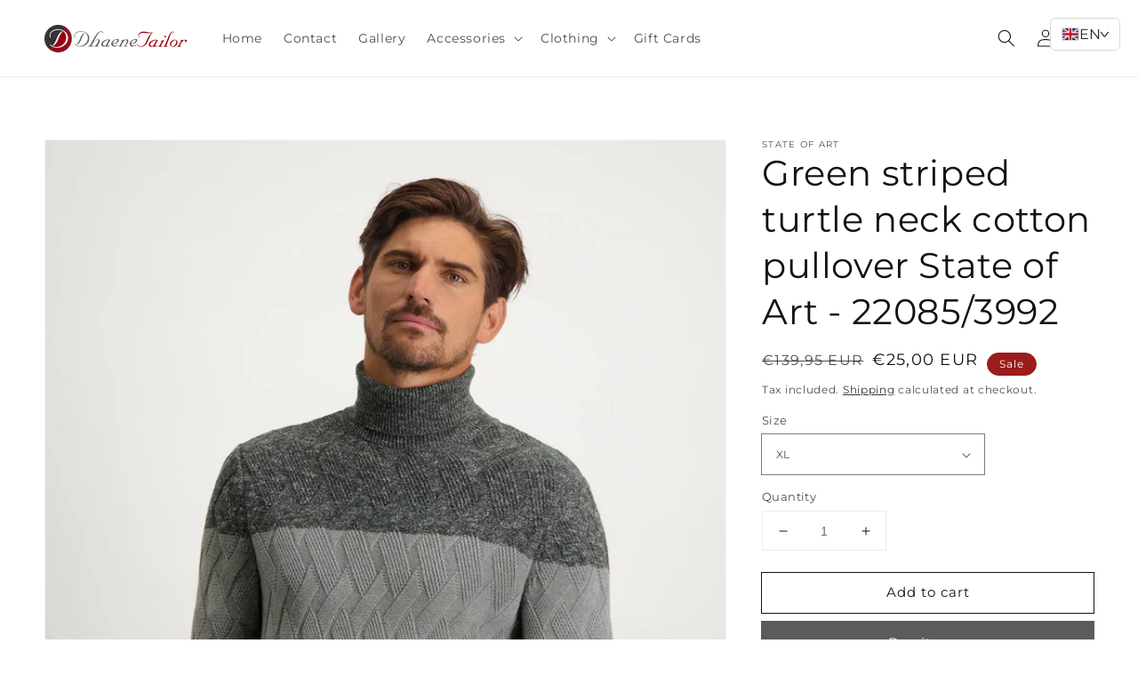

--- FILE ---
content_type: text/html; charset=utf-8
request_url: https://www.dhaenetailor.com/products/green-striped-turtle-neck-cotton-pullover-state-of-art-22085-3992
body_size: 28035
content:
<!doctype html>
<html class="no-js" lang="en">
  <head>
    <meta charset="utf-8">
    <meta http-equiv="X-UA-Compatible" content="IE=edge">
    <meta name="viewport" content="width=device-width,initial-scale=1">
    <meta name="theme-color" content="">
    <link rel="canonical" href="https://www.dhaenetailor.com/products/green-striped-turtle-neck-cotton-pullover-state-of-art-22085-3992">
    <link rel="preconnect" href="https://cdn.shopify.com" crossorigin><link rel="icon" type="image/png" href="//www.dhaenetailor.com/cdn/shop/files/dhaene-tailor_e609c768-03b6-4808-8660-6434aed446b9_32x32.png?v=1630578387"><link rel="preconnect" href="https://fonts.shopifycdn.com" crossorigin><title>
      Green striped turtle neck cotton pullover State of Art - 22085/3992
 &ndash; Dhaene Tailor</title>

    
      <meta name="description" content="100% cotton">
    

    

<meta property="og:site_name" content="Dhaene Tailor">
<meta property="og:url" content="https://www.dhaenetailor.com/products/green-striped-turtle-neck-cotton-pullover-state-of-art-22085-3992">
<meta property="og:title" content="Green striped turtle neck cotton pullover State of Art - 22085/3992">
<meta property="og:type" content="product">
<meta property="og:description" content="100% cotton"><meta property="og:image" content="http://www.dhaenetailor.com/cdn/shop/products/State-of-Art_fall-2022_3992_15222085.jpg?v=1665235509">
  <meta property="og:image:secure_url" content="https://www.dhaenetailor.com/cdn/shop/products/State-of-Art_fall-2022_3992_15222085.jpg?v=1665235509">
  <meta property="og:image:width" content="1800">
  <meta property="og:image:height" content="2600"><meta property="og:price:amount" content="25,00">
  <meta property="og:price:currency" content="EUR"><meta name="twitter:card" content="summary_large_image">
<meta name="twitter:title" content="Green striped turtle neck cotton pullover State of Art - 22085/3992">
<meta name="twitter:description" content="100% cotton">


    <script src="//www.dhaenetailor.com/cdn/shop/t/3/assets/global.js?v=134895141903428787311641473090" defer="defer"></script>
    <script>window.performance && window.performance.mark && window.performance.mark('shopify.content_for_header.start');</script><meta name="google-site-verification" content="Bh-29QpjjmWy1PQgxHqWV9vyNt-iITEMFkSVZLvoP2U">
<meta id="shopify-digital-wallet" name="shopify-digital-wallet" content="/3837493348/digital_wallets/dialog">
<meta name="shopify-checkout-api-token" content="215bbf069afbff8a0713bc3fa786b354">
<meta id="in-context-paypal-metadata" data-shop-id="3837493348" data-venmo-supported="false" data-environment="production" data-locale="en_US" data-paypal-v4="true" data-currency="EUR">
<link rel="alternate" hreflang="x-default" href="https://www.dhaenetailor.com/products/green-striped-turtle-neck-cotton-pullover-state-of-art-22085-3992">
<link rel="alternate" hreflang="nl" href="https://www.dhaenetailor.com/nl/products/green-striped-turtle-neck-cotton-pullover-state-of-art-22085-3992">
<link rel="alternate" type="application/json+oembed" href="https://www.dhaenetailor.com/products/green-striped-turtle-neck-cotton-pullover-state-of-art-22085-3992.oembed">
<script async="async" src="/checkouts/internal/preloads.js?locale=en-BE"></script>
<script id="shopify-features" type="application/json">{"accessToken":"215bbf069afbff8a0713bc3fa786b354","betas":["rich-media-storefront-analytics"],"domain":"www.dhaenetailor.com","predictiveSearch":true,"shopId":3837493348,"locale":"en"}</script>
<script>var Shopify = Shopify || {};
Shopify.shop = "dhaene-tailor.myshopify.com";
Shopify.locale = "en";
Shopify.currency = {"active":"EUR","rate":"1.0"};
Shopify.country = "BE";
Shopify.theme = {"name":"Dawn","id":128710869160,"schema_name":"Dawn","schema_version":"2.5.0","theme_store_id":887,"role":"main"};
Shopify.theme.handle = "null";
Shopify.theme.style = {"id":null,"handle":null};
Shopify.cdnHost = "www.dhaenetailor.com/cdn";
Shopify.routes = Shopify.routes || {};
Shopify.routes.root = "/";</script>
<script type="module">!function(o){(o.Shopify=o.Shopify||{}).modules=!0}(window);</script>
<script>!function(o){function n(){var o=[];function n(){o.push(Array.prototype.slice.apply(arguments))}return n.q=o,n}var t=o.Shopify=o.Shopify||{};t.loadFeatures=n(),t.autoloadFeatures=n()}(window);</script>
<script id="shop-js-analytics" type="application/json">{"pageType":"product"}</script>
<script defer="defer" async type="module" src="//www.dhaenetailor.com/cdn/shopifycloud/shop-js/modules/v2/client.init-shop-cart-sync_dlpDe4U9.en.esm.js"></script>
<script defer="defer" async type="module" src="//www.dhaenetailor.com/cdn/shopifycloud/shop-js/modules/v2/chunk.common_FunKbpTJ.esm.js"></script>
<script type="module">
  await import("//www.dhaenetailor.com/cdn/shopifycloud/shop-js/modules/v2/client.init-shop-cart-sync_dlpDe4U9.en.esm.js");
await import("//www.dhaenetailor.com/cdn/shopifycloud/shop-js/modules/v2/chunk.common_FunKbpTJ.esm.js");

  window.Shopify.SignInWithShop?.initShopCartSync?.({"fedCMEnabled":true,"windoidEnabled":true});

</script>
<script>(function() {
  var isLoaded = false;
  function asyncLoad() {
    if (isLoaded) return;
    isLoaded = true;
    var urls = ["https:\/\/cdn.weglot.com\/weglot_script_tag.js?shop=dhaene-tailor.myshopify.com","https:\/\/s3.us-west-2.amazonaws.com\/gdpr-privacy-policy-assets\/s_3f0b_3837493348_1548969020.min.js?shop=dhaene-tailor.myshopify.com"];
    for (var i = 0; i < urls.length; i++) {
      var s = document.createElement('script');
      s.type = 'text/javascript';
      s.async = true;
      s.src = urls[i];
      var x = document.getElementsByTagName('script')[0];
      x.parentNode.insertBefore(s, x);
    }
  };
  if(window.attachEvent) {
    window.attachEvent('onload', asyncLoad);
  } else {
    window.addEventListener('load', asyncLoad, false);
  }
})();</script>
<script id="__st">var __st={"a":3837493348,"offset":3600,"reqid":"faa2e143-fd20-4c4f-b97b-ba64baeff502-1765449160","pageurl":"www.dhaenetailor.com\/products\/green-striped-turtle-neck-cotton-pullover-state-of-art-22085-3992","u":"8fa504ad9e5c","p":"product","rtyp":"product","rid":7591180697768};</script>
<script>window.ShopifyPaypalV4VisibilityTracking = true;</script>
<script id="captcha-bootstrap">!function(){'use strict';const t='contact',e='account',n='new_comment',o=[[t,t],['blogs',n],['comments',n],[t,'customer']],c=[[e,'customer_login'],[e,'guest_login'],[e,'recover_customer_password'],[e,'create_customer']],r=t=>t.map((([t,e])=>`form[action*='/${t}']:not([data-nocaptcha='true']) input[name='form_type'][value='${e}']`)).join(','),a=t=>()=>t?[...document.querySelectorAll(t)].map((t=>t.form)):[];function s(){const t=[...o],e=r(t);return a(e)}const i='password',u='form_key',d=['recaptcha-v3-token','g-recaptcha-response','h-captcha-response',i],f=()=>{try{return window.sessionStorage}catch{return}},m='__shopify_v',_=t=>t.elements[u];function p(t,e,n=!1){try{const o=window.sessionStorage,c=JSON.parse(o.getItem(e)),{data:r}=function(t){const{data:e,action:n}=t;return t[m]||n?{data:e,action:n}:{data:t,action:n}}(c);for(const[e,n]of Object.entries(r))t.elements[e]&&(t.elements[e].value=n);n&&o.removeItem(e)}catch(o){console.error('form repopulation failed',{error:o})}}const l='form_type',E='cptcha';function T(t){t.dataset[E]=!0}const w=window,h=w.document,L='Shopify',v='ce_forms',y='captcha';let A=!1;((t,e)=>{const n=(g='f06e6c50-85a8-45c8-87d0-21a2b65856fe',I='https://cdn.shopify.com/shopifycloud/storefront-forms-hcaptcha/ce_storefront_forms_captcha_hcaptcha.v1.5.2.iife.js',D={infoText:'Protected by hCaptcha',privacyText:'Privacy',termsText:'Terms'},(t,e,n)=>{const o=w[L][v],c=o.bindForm;if(c)return c(t,g,e,D).then(n);var r;o.q.push([[t,g,e,D],n]),r=I,A||(h.body.append(Object.assign(h.createElement('script'),{id:'captcha-provider',async:!0,src:r})),A=!0)});var g,I,D;w[L]=w[L]||{},w[L][v]=w[L][v]||{},w[L][v].q=[],w[L][y]=w[L][y]||{},w[L][y].protect=function(t,e){n(t,void 0,e),T(t)},Object.freeze(w[L][y]),function(t,e,n,w,h,L){const[v,y,A,g]=function(t,e,n){const i=e?o:[],u=t?c:[],d=[...i,...u],f=r(d),m=r(i),_=r(d.filter((([t,e])=>n.includes(e))));return[a(f),a(m),a(_),s()]}(w,h,L),I=t=>{const e=t.target;return e instanceof HTMLFormElement?e:e&&e.form},D=t=>v().includes(t);t.addEventListener('submit',(t=>{const e=I(t);if(!e)return;const n=D(e)&&!e.dataset.hcaptchaBound&&!e.dataset.recaptchaBound,o=_(e),c=g().includes(e)&&(!o||!o.value);(n||c)&&t.preventDefault(),c&&!n&&(function(t){try{if(!f())return;!function(t){const e=f();if(!e)return;const n=_(t);if(!n)return;const o=n.value;o&&e.removeItem(o)}(t);const e=Array.from(Array(32),(()=>Math.random().toString(36)[2])).join('');!function(t,e){_(t)||t.append(Object.assign(document.createElement('input'),{type:'hidden',name:u})),t.elements[u].value=e}(t,e),function(t,e){const n=f();if(!n)return;const o=[...t.querySelectorAll(`input[type='${i}']`)].map((({name:t})=>t)),c=[...d,...o],r={};for(const[a,s]of new FormData(t).entries())c.includes(a)||(r[a]=s);n.setItem(e,JSON.stringify({[m]:1,action:t.action,data:r}))}(t,e)}catch(e){console.error('failed to persist form',e)}}(e),e.submit())}));const S=(t,e)=>{t&&!t.dataset[E]&&(n(t,e.some((e=>e===t))),T(t))};for(const o of['focusin','change'])t.addEventListener(o,(t=>{const e=I(t);D(e)&&S(e,y())}));const B=e.get('form_key'),M=e.get(l),P=B&&M;t.addEventListener('DOMContentLoaded',(()=>{const t=y();if(P)for(const e of t)e.elements[l].value===M&&p(e,B);[...new Set([...A(),...v().filter((t=>'true'===t.dataset.shopifyCaptcha))])].forEach((e=>S(e,t)))}))}(h,new URLSearchParams(w.location.search),n,t,e,['guest_login'])})(!0,!0)}();</script>
<script integrity="sha256-52AcMU7V7pcBOXWImdc/TAGTFKeNjmkeM1Pvks/DTgc=" data-source-attribution="shopify.loadfeatures" defer="defer" src="//www.dhaenetailor.com/cdn/shopifycloud/storefront/assets/storefront/load_feature-81c60534.js" crossorigin="anonymous"></script>
<script data-source-attribution="shopify.dynamic_checkout.dynamic.init">var Shopify=Shopify||{};Shopify.PaymentButton=Shopify.PaymentButton||{isStorefrontPortableWallets:!0,init:function(){window.Shopify.PaymentButton.init=function(){};var t=document.createElement("script");t.src="https://www.dhaenetailor.com/cdn/shopifycloud/portable-wallets/latest/portable-wallets.en.js",t.type="module",document.head.appendChild(t)}};
</script>
<script data-source-attribution="shopify.dynamic_checkout.buyer_consent">
  function portableWalletsHideBuyerConsent(e){var t=document.getElementById("shopify-buyer-consent"),n=document.getElementById("shopify-subscription-policy-button");t&&n&&(t.classList.add("hidden"),t.setAttribute("aria-hidden","true"),n.removeEventListener("click",e))}function portableWalletsShowBuyerConsent(e){var t=document.getElementById("shopify-buyer-consent"),n=document.getElementById("shopify-subscription-policy-button");t&&n&&(t.classList.remove("hidden"),t.removeAttribute("aria-hidden"),n.addEventListener("click",e))}window.Shopify?.PaymentButton&&(window.Shopify.PaymentButton.hideBuyerConsent=portableWalletsHideBuyerConsent,window.Shopify.PaymentButton.showBuyerConsent=portableWalletsShowBuyerConsent);
</script>
<script>
  function portableWalletsCleanup(e){e&&e.src&&console.error("Failed to load portable wallets script "+e.src);var t=document.querySelectorAll("shopify-accelerated-checkout .shopify-payment-button__skeleton, shopify-accelerated-checkout-cart .wallet-cart-button__skeleton"),e=document.getElementById("shopify-buyer-consent");for(let e=0;e<t.length;e++)t[e].remove();e&&e.remove()}function portableWalletsNotLoadedAsModule(e){e instanceof ErrorEvent&&"string"==typeof e.message&&e.message.includes("import.meta")&&"string"==typeof e.filename&&e.filename.includes("portable-wallets")&&(window.removeEventListener("error",portableWalletsNotLoadedAsModule),window.Shopify.PaymentButton.failedToLoad=e,"loading"===document.readyState?document.addEventListener("DOMContentLoaded",window.Shopify.PaymentButton.init):window.Shopify.PaymentButton.init())}window.addEventListener("error",portableWalletsNotLoadedAsModule);
</script>

<script type="module" src="https://www.dhaenetailor.com/cdn/shopifycloud/portable-wallets/latest/portable-wallets.en.js" onError="portableWalletsCleanup(this)" crossorigin="anonymous"></script>
<script nomodule>
  document.addEventListener("DOMContentLoaded", portableWalletsCleanup);
</script>

<script id='scb4127' type='text/javascript' async='' src='https://www.dhaenetailor.com/cdn/shopifycloud/privacy-banner/storefront-banner.js'></script><link id="shopify-accelerated-checkout-styles" rel="stylesheet" media="screen" href="https://www.dhaenetailor.com/cdn/shopifycloud/portable-wallets/latest/accelerated-checkout-backwards-compat.css" crossorigin="anonymous">
<style id="shopify-accelerated-checkout-cart">
        #shopify-buyer-consent {
  margin-top: 1em;
  display: inline-block;
  width: 100%;
}

#shopify-buyer-consent.hidden {
  display: none;
}

#shopify-subscription-policy-button {
  background: none;
  border: none;
  padding: 0;
  text-decoration: underline;
  font-size: inherit;
  cursor: pointer;
}

#shopify-subscription-policy-button::before {
  box-shadow: none;
}

      </style>
<script id="sections-script" data-sections="main-product,product-recommendations,header,footer" defer="defer" src="//www.dhaenetailor.com/cdn/shop/t/3/compiled_assets/scripts.js?1325"></script>
<script>window.performance && window.performance.mark && window.performance.mark('shopify.content_for_header.end');</script>


    <style data-shopify>
      @font-face {
  font-family: Montserrat;
  font-weight: 400;
  font-style: normal;
  font-display: swap;
  src: url("//www.dhaenetailor.com/cdn/fonts/montserrat/montserrat_n4.81949fa0ac9fd2021e16436151e8eaa539321637.woff2") format("woff2"),
       url("//www.dhaenetailor.com/cdn/fonts/montserrat/montserrat_n4.a6c632ca7b62da89c3594789ba828388aac693fe.woff") format("woff");
}

      @font-face {
  font-family: Montserrat;
  font-weight: 700;
  font-style: normal;
  font-display: swap;
  src: url("//www.dhaenetailor.com/cdn/fonts/montserrat/montserrat_n7.3c434e22befd5c18a6b4afadb1e3d77c128c7939.woff2") format("woff2"),
       url("//www.dhaenetailor.com/cdn/fonts/montserrat/montserrat_n7.5d9fa6e2cae713c8fb539a9876489d86207fe957.woff") format("woff");
}

      @font-face {
  font-family: Montserrat;
  font-weight: 400;
  font-style: italic;
  font-display: swap;
  src: url("//www.dhaenetailor.com/cdn/fonts/montserrat/montserrat_i4.5a4ea298b4789e064f62a29aafc18d41f09ae59b.woff2") format("woff2"),
       url("//www.dhaenetailor.com/cdn/fonts/montserrat/montserrat_i4.072b5869c5e0ed5b9d2021e4c2af132e16681ad2.woff") format("woff");
}

      @font-face {
  font-family: Montserrat;
  font-weight: 700;
  font-style: italic;
  font-display: swap;
  src: url("//www.dhaenetailor.com/cdn/fonts/montserrat/montserrat_i7.a0d4a463df4f146567d871890ffb3c80408e7732.woff2") format("woff2"),
       url("//www.dhaenetailor.com/cdn/fonts/montserrat/montserrat_i7.f6ec9f2a0681acc6f8152c40921d2a4d2e1a2c78.woff") format("woff");
}

      @font-face {
  font-family: Montserrat;
  font-weight: 400;
  font-style: normal;
  font-display: swap;
  src: url("//www.dhaenetailor.com/cdn/fonts/montserrat/montserrat_n4.81949fa0ac9fd2021e16436151e8eaa539321637.woff2") format("woff2"),
       url("//www.dhaenetailor.com/cdn/fonts/montserrat/montserrat_n4.a6c632ca7b62da89c3594789ba828388aac693fe.woff") format("woff");
}


      :root {
        --font-body-family: Montserrat, sans-serif;
        --font-body-style: normal;
        --font-body-weight: 400;

        --font-heading-family: Montserrat, sans-serif;
        --font-heading-style: normal;
        --font-heading-weight: 400;

        --font-body-scale: 1.0;
        --font-heading-scale: 1.0;

        --color-base-text: 18, 18, 18;
        --color-base-background-1: 255, 255, 255;
        --color-base-background-2: 243, 243, 243;
        --color-base-solid-button-labels: 255, 255, 255;
        --color-base-outline-button-labels: 18, 18, 18;
        --color-base-accent-1: 92, 91, 91;
        --color-base-accent-2: 155, 28, 28;
        --payment-terms-background-color: #FFFFFF;

        --gradient-base-background-1: #FFFFFF;
        --gradient-base-background-2: #F3F3F3;
        --gradient-base-accent-1: #5c5b5b;
        --gradient-base-accent-2: #9b1c1c;

        --page-width: 160rem;
        --page-width-margin: 2rem;
      }

      *,
      *::before,
      *::after {
        box-sizing: inherit;
      }

      html {
        box-sizing: border-box;
        font-size: calc(var(--font-body-scale) * 62.5%);
        height: 100%;
      }

      body {
        display: grid;
        grid-template-rows: auto auto 1fr auto;
        grid-template-columns: 100%;
        min-height: 100%;
        margin: 0;
        font-size: 1.5rem;
        letter-spacing: 0.06rem;
        line-height: calc(1 + 0.8 / var(--font-body-scale));
        font-family: var(--font-body-family);
        font-style: var(--font-body-style);
        font-weight: var(--font-body-weight);
      }

      @media screen and (min-width: 750px) {
        body {
          font-size: 1.6rem;
        }
      }
    </style>

    <link href="//www.dhaenetailor.com/cdn/shop/t/3/assets/base.css?v=66804525312252619961641473106" rel="stylesheet" type="text/css" media="all" />
<link rel="preload" as="font" href="//www.dhaenetailor.com/cdn/fonts/montserrat/montserrat_n4.81949fa0ac9fd2021e16436151e8eaa539321637.woff2" type="font/woff2" crossorigin><link rel="preload" as="font" href="//www.dhaenetailor.com/cdn/fonts/montserrat/montserrat_n4.81949fa0ac9fd2021e16436151e8eaa539321637.woff2" type="font/woff2" crossorigin><link rel="stylesheet" href="//www.dhaenetailor.com/cdn/shop/t/3/assets/component-predictive-search.css?v=10425135875555615991641473086" media="print" onload="this.media='all'"><script>document.documentElement.className = document.documentElement.className.replace('no-js', 'js');
    if (Shopify.designMode) {
      document.documentElement.classList.add('shopify-design-mode');
    }
    </script>
<link rel="alternate" hreflang="en" href="https://www.dhaenetailor.com/products/green-striped-turtle-neck-cotton-pullover-state-of-art-22085-3992">

<link rel="alternate" hreflang="nl" href="https://nl.dhaenetailor.com/products/green-striped-turtle-neck-cotton-pullover-state-of-art-22085-3992">


 
<!--Start Weglot Script-->
<script src="//cdn.weglot.com/weglot.min.js"></script>
<script id="has-script-tags">Weglot.initialize({ api_key:"wg_8fe90d6c35a7aa2452b6d6ad4e2657a83" });</script>
<!--End Weglot Script--> 
  <script src="https://cdn.shopify.com/extensions/019aeda6-f04d-7c29-b272-11807362e605/locales-ai-206/assets/locales-ai-translate.js" type="text/javascript" defer="defer"></script>
<script src="https://cdn.shopify.com/extensions/019aeda6-f04d-7c29-b272-11807362e605/locales-ai-206/assets/locales-ai-switcher.js" type="text/javascript" defer="defer"></script>
<link href="https://monorail-edge.shopifysvc.com" rel="dns-prefetch">
<script>(function(){if ("sendBeacon" in navigator && "performance" in window) {try {var session_token_from_headers = performance.getEntriesByType('navigation')[0].serverTiming.find(x => x.name == '_s').description;} catch {var session_token_from_headers = undefined;}var session_cookie_matches = document.cookie.match(/_shopify_s=([^;]*)/);var session_token_from_cookie = session_cookie_matches && session_cookie_matches.length === 2 ? session_cookie_matches[1] : "";var session_token = session_token_from_headers || session_token_from_cookie || "";function handle_abandonment_event(e) {var entries = performance.getEntries().filter(function(entry) {return /monorail-edge.shopifysvc.com/.test(entry.name);});if (!window.abandonment_tracked && entries.length === 0) {window.abandonment_tracked = true;var currentMs = Date.now();var navigation_start = performance.timing.navigationStart;var payload = {shop_id: 3837493348,url: window.location.href,navigation_start,duration: currentMs - navigation_start,session_token,page_type: "product"};window.navigator.sendBeacon("https://monorail-edge.shopifysvc.com/v1/produce", JSON.stringify({schema_id: "online_store_buyer_site_abandonment/1.1",payload: payload,metadata: {event_created_at_ms: currentMs,event_sent_at_ms: currentMs}}));}}window.addEventListener('pagehide', handle_abandonment_event);}}());</script>
<script id="web-pixels-manager-setup">(function e(e,d,r,n,o){if(void 0===o&&(o={}),!Boolean(null===(a=null===(i=window.Shopify)||void 0===i?void 0:i.analytics)||void 0===a?void 0:a.replayQueue)){var i,a;window.Shopify=window.Shopify||{};var t=window.Shopify;t.analytics=t.analytics||{};var s=t.analytics;s.replayQueue=[],s.publish=function(e,d,r){return s.replayQueue.push([e,d,r]),!0};try{self.performance.mark("wpm:start")}catch(e){}var l=function(){var e={modern:/Edge?\/(1{2}[4-9]|1[2-9]\d|[2-9]\d{2}|\d{4,})\.\d+(\.\d+|)|Firefox\/(1{2}[4-9]|1[2-9]\d|[2-9]\d{2}|\d{4,})\.\d+(\.\d+|)|Chrom(ium|e)\/(9{2}|\d{3,})\.\d+(\.\d+|)|(Maci|X1{2}).+ Version\/(15\.\d+|(1[6-9]|[2-9]\d|\d{3,})\.\d+)([,.]\d+|)( \(\w+\)|)( Mobile\/\w+|) Safari\/|Chrome.+OPR\/(9{2}|\d{3,})\.\d+\.\d+|(CPU[ +]OS|iPhone[ +]OS|CPU[ +]iPhone|CPU IPhone OS|CPU iPad OS)[ +]+(15[._]\d+|(1[6-9]|[2-9]\d|\d{3,})[._]\d+)([._]\d+|)|Android:?[ /-](13[3-9]|1[4-9]\d|[2-9]\d{2}|\d{4,})(\.\d+|)(\.\d+|)|Android.+Firefox\/(13[5-9]|1[4-9]\d|[2-9]\d{2}|\d{4,})\.\d+(\.\d+|)|Android.+Chrom(ium|e)\/(13[3-9]|1[4-9]\d|[2-9]\d{2}|\d{4,})\.\d+(\.\d+|)|SamsungBrowser\/([2-9]\d|\d{3,})\.\d+/,legacy:/Edge?\/(1[6-9]|[2-9]\d|\d{3,})\.\d+(\.\d+|)|Firefox\/(5[4-9]|[6-9]\d|\d{3,})\.\d+(\.\d+|)|Chrom(ium|e)\/(5[1-9]|[6-9]\d|\d{3,})\.\d+(\.\d+|)([\d.]+$|.*Safari\/(?![\d.]+ Edge\/[\d.]+$))|(Maci|X1{2}).+ Version\/(10\.\d+|(1[1-9]|[2-9]\d|\d{3,})\.\d+)([,.]\d+|)( \(\w+\)|)( Mobile\/\w+|) Safari\/|Chrome.+OPR\/(3[89]|[4-9]\d|\d{3,})\.\d+\.\d+|(CPU[ +]OS|iPhone[ +]OS|CPU[ +]iPhone|CPU IPhone OS|CPU iPad OS)[ +]+(10[._]\d+|(1[1-9]|[2-9]\d|\d{3,})[._]\d+)([._]\d+|)|Android:?[ /-](13[3-9]|1[4-9]\d|[2-9]\d{2}|\d{4,})(\.\d+|)(\.\d+|)|Mobile Safari.+OPR\/([89]\d|\d{3,})\.\d+\.\d+|Android.+Firefox\/(13[5-9]|1[4-9]\d|[2-9]\d{2}|\d{4,})\.\d+(\.\d+|)|Android.+Chrom(ium|e)\/(13[3-9]|1[4-9]\d|[2-9]\d{2}|\d{4,})\.\d+(\.\d+|)|Android.+(UC? ?Browser|UCWEB|U3)[ /]?(15\.([5-9]|\d{2,})|(1[6-9]|[2-9]\d|\d{3,})\.\d+)\.\d+|SamsungBrowser\/(5\.\d+|([6-9]|\d{2,})\.\d+)|Android.+MQ{2}Browser\/(14(\.(9|\d{2,})|)|(1[5-9]|[2-9]\d|\d{3,})(\.\d+|))(\.\d+|)|K[Aa][Ii]OS\/(3\.\d+|([4-9]|\d{2,})\.\d+)(\.\d+|)/},d=e.modern,r=e.legacy,n=navigator.userAgent;return n.match(d)?"modern":n.match(r)?"legacy":"unknown"}(),u="modern"===l?"modern":"legacy",c=(null!=n?n:{modern:"",legacy:""})[u],f=function(e){return[e.baseUrl,"/wpm","/b",e.hashVersion,"modern"===e.buildTarget?"m":"l",".js"].join("")}({baseUrl:d,hashVersion:r,buildTarget:u}),m=function(e){var d=e.version,r=e.bundleTarget,n=e.surface,o=e.pageUrl,i=e.monorailEndpoint;return{emit:function(e){var a=e.status,t=e.errorMsg,s=(new Date).getTime(),l=JSON.stringify({metadata:{event_sent_at_ms:s},events:[{schema_id:"web_pixels_manager_load/3.1",payload:{version:d,bundle_target:r,page_url:o,status:a,surface:n,error_msg:t},metadata:{event_created_at_ms:s}}]});if(!i)return console&&console.warn&&console.warn("[Web Pixels Manager] No Monorail endpoint provided, skipping logging."),!1;try{return self.navigator.sendBeacon.bind(self.navigator)(i,l)}catch(e){}var u=new XMLHttpRequest;try{return u.open("POST",i,!0),u.setRequestHeader("Content-Type","text/plain"),u.send(l),!0}catch(e){return console&&console.warn&&console.warn("[Web Pixels Manager] Got an unhandled error while logging to Monorail."),!1}}}}({version:r,bundleTarget:l,surface:e.surface,pageUrl:self.location.href,monorailEndpoint:e.monorailEndpoint});try{o.browserTarget=l,function(e){var d=e.src,r=e.async,n=void 0===r||r,o=e.onload,i=e.onerror,a=e.sri,t=e.scriptDataAttributes,s=void 0===t?{}:t,l=document.createElement("script"),u=document.querySelector("head"),c=document.querySelector("body");if(l.async=n,l.src=d,a&&(l.integrity=a,l.crossOrigin="anonymous"),s)for(var f in s)if(Object.prototype.hasOwnProperty.call(s,f))try{l.dataset[f]=s[f]}catch(e){}if(o&&l.addEventListener("load",o),i&&l.addEventListener("error",i),u)u.appendChild(l);else{if(!c)throw new Error("Did not find a head or body element to append the script");c.appendChild(l)}}({src:f,async:!0,onload:function(){if(!function(){var e,d;return Boolean(null===(d=null===(e=window.Shopify)||void 0===e?void 0:e.analytics)||void 0===d?void 0:d.initialized)}()){var d=window.webPixelsManager.init(e)||void 0;if(d){var r=window.Shopify.analytics;r.replayQueue.forEach((function(e){var r=e[0],n=e[1],o=e[2];d.publishCustomEvent(r,n,o)})),r.replayQueue=[],r.publish=d.publishCustomEvent,r.visitor=d.visitor,r.initialized=!0}}},onerror:function(){return m.emit({status:"failed",errorMsg:"".concat(f," has failed to load")})},sri:function(e){var d=/^sha384-[A-Za-z0-9+/=]+$/;return"string"==typeof e&&d.test(e)}(c)?c:"",scriptDataAttributes:o}),m.emit({status:"loading"})}catch(e){m.emit({status:"failed",errorMsg:(null==e?void 0:e.message)||"Unknown error"})}}})({shopId: 3837493348,storefrontBaseUrl: "https://www.dhaenetailor.com",extensionsBaseUrl: "https://extensions.shopifycdn.com/cdn/shopifycloud/web-pixels-manager",monorailEndpoint: "https://monorail-edge.shopifysvc.com/unstable/produce_batch",surface: "storefront-renderer",enabledBetaFlags: ["2dca8a86"],webPixelsConfigList: [{"id":"1151598932","configuration":"{\"config\":\"{\\\"pixel_id\\\":\\\"G-GTWGHXEB5P\\\",\\\"target_country\\\":\\\"BE\\\",\\\"gtag_events\\\":[{\\\"type\\\":\\\"search\\\",\\\"action_label\\\":\\\"G-GTWGHXEB5P\\\"},{\\\"type\\\":\\\"begin_checkout\\\",\\\"action_label\\\":\\\"G-GTWGHXEB5P\\\"},{\\\"type\\\":\\\"view_item\\\",\\\"action_label\\\":[\\\"G-GTWGHXEB5P\\\",\\\"MC-V1L8N3554E\\\"]},{\\\"type\\\":\\\"purchase\\\",\\\"action_label\\\":[\\\"G-GTWGHXEB5P\\\",\\\"MC-V1L8N3554E\\\"]},{\\\"type\\\":\\\"page_view\\\",\\\"action_label\\\":[\\\"G-GTWGHXEB5P\\\",\\\"MC-V1L8N3554E\\\"]},{\\\"type\\\":\\\"add_payment_info\\\",\\\"action_label\\\":\\\"G-GTWGHXEB5P\\\"},{\\\"type\\\":\\\"add_to_cart\\\",\\\"action_label\\\":\\\"G-GTWGHXEB5P\\\"}],\\\"enable_monitoring_mode\\\":false}\"}","eventPayloadVersion":"v1","runtimeContext":"OPEN","scriptVersion":"b2a88bafab3e21179ed38636efcd8a93","type":"APP","apiClientId":1780363,"privacyPurposes":[],"dataSharingAdjustments":{"protectedCustomerApprovalScopes":["read_customer_address","read_customer_email","read_customer_name","read_customer_personal_data","read_customer_phone"]}},{"id":"464486740","configuration":"{\"pixel_id\":\"1489296001376894\",\"pixel_type\":\"facebook_pixel\",\"metaapp_system_user_token\":\"-\"}","eventPayloadVersion":"v1","runtimeContext":"OPEN","scriptVersion":"ca16bc87fe92b6042fbaa3acc2fbdaa6","type":"APP","apiClientId":2329312,"privacyPurposes":["ANALYTICS","MARKETING","SALE_OF_DATA"],"dataSharingAdjustments":{"protectedCustomerApprovalScopes":["read_customer_address","read_customer_email","read_customer_name","read_customer_personal_data","read_customer_phone"]}},{"id":"184287572","eventPayloadVersion":"v1","runtimeContext":"LAX","scriptVersion":"1","type":"CUSTOM","privacyPurposes":["ANALYTICS"],"name":"Google Analytics tag (migrated)"},{"id":"shopify-app-pixel","configuration":"{}","eventPayloadVersion":"v1","runtimeContext":"STRICT","scriptVersion":"0450","apiClientId":"shopify-pixel","type":"APP","privacyPurposes":["ANALYTICS","MARKETING"]},{"id":"shopify-custom-pixel","eventPayloadVersion":"v1","runtimeContext":"LAX","scriptVersion":"0450","apiClientId":"shopify-pixel","type":"CUSTOM","privacyPurposes":["ANALYTICS","MARKETING"]}],isMerchantRequest: false,initData: {"shop":{"name":"Dhaene Tailor","paymentSettings":{"currencyCode":"EUR"},"myshopifyDomain":"dhaene-tailor.myshopify.com","countryCode":"BE","storefrontUrl":"https:\/\/www.dhaenetailor.com"},"customer":null,"cart":null,"checkout":null,"productVariants":[{"price":{"amount":25.0,"currencyCode":"EUR"},"product":{"title":"Green striped turtle neck cotton pullover State of Art - 22085\/3992","vendor":"State of Art","id":"7591180697768","untranslatedTitle":"Green striped turtle neck cotton pullover State of Art - 22085\/3992","url":"\/products\/green-striped-turtle-neck-cotton-pullover-state-of-art-22085-3992","type":"Pullovers"},"id":"42805601337512","image":{"src":"\/\/www.dhaenetailor.com\/cdn\/shop\/products\/State-of-Art_fall-2022_3992_15222085.jpg?v=1665235509"},"sku":"152-22085\/3992-3","title":"XL","untranslatedTitle":"XL"},{"price":{"amount":25.0,"currencyCode":"EUR"},"product":{"title":"Green striped turtle neck cotton pullover State of Art - 22085\/3992","vendor":"State of Art","id":"7591180697768","untranslatedTitle":"Green striped turtle neck cotton pullover State of Art - 22085\/3992","url":"\/products\/green-striped-turtle-neck-cotton-pullover-state-of-art-22085-3992","type":"Pullovers"},"id":"42805601370280","image":{"src":"\/\/www.dhaenetailor.com\/cdn\/shop\/products\/State-of-Art_fall-2022_3992_15222085.jpg?v=1665235509"},"sku":"152-22085\/3992-4","title":"XXL","untranslatedTitle":"XXL"}],"purchasingCompany":null},},"https://www.dhaenetailor.com/cdn","ae1676cfwd2530674p4253c800m34e853cb",{"modern":"","legacy":""},{"shopId":"3837493348","storefrontBaseUrl":"https:\/\/www.dhaenetailor.com","extensionBaseUrl":"https:\/\/extensions.shopifycdn.com\/cdn\/shopifycloud\/web-pixels-manager","surface":"storefront-renderer","enabledBetaFlags":"[\"2dca8a86\"]","isMerchantRequest":"false","hashVersion":"ae1676cfwd2530674p4253c800m34e853cb","publish":"custom","events":"[[\"page_viewed\",{}],[\"product_viewed\",{\"productVariant\":{\"price\":{\"amount\":25.0,\"currencyCode\":\"EUR\"},\"product\":{\"title\":\"Green striped turtle neck cotton pullover State of Art - 22085\/3992\",\"vendor\":\"State of Art\",\"id\":\"7591180697768\",\"untranslatedTitle\":\"Green striped turtle neck cotton pullover State of Art - 22085\/3992\",\"url\":\"\/products\/green-striped-turtle-neck-cotton-pullover-state-of-art-22085-3992\",\"type\":\"Pullovers\"},\"id\":\"42805601337512\",\"image\":{\"src\":\"\/\/www.dhaenetailor.com\/cdn\/shop\/products\/State-of-Art_fall-2022_3992_15222085.jpg?v=1665235509\"},\"sku\":\"152-22085\/3992-3\",\"title\":\"XL\",\"untranslatedTitle\":\"XL\"}}]]"});</script><script>
  window.ShopifyAnalytics = window.ShopifyAnalytics || {};
  window.ShopifyAnalytics.meta = window.ShopifyAnalytics.meta || {};
  window.ShopifyAnalytics.meta.currency = 'EUR';
  var meta = {"product":{"id":7591180697768,"gid":"gid:\/\/shopify\/Product\/7591180697768","vendor":"State of Art","type":"Pullovers","variants":[{"id":42805601337512,"price":2500,"name":"Green striped turtle neck cotton pullover State of Art - 22085\/3992 - XL","public_title":"XL","sku":"152-22085\/3992-3"},{"id":42805601370280,"price":2500,"name":"Green striped turtle neck cotton pullover State of Art - 22085\/3992 - XXL","public_title":"XXL","sku":"152-22085\/3992-4"}],"remote":false},"page":{"pageType":"product","resourceType":"product","resourceId":7591180697768}};
  for (var attr in meta) {
    window.ShopifyAnalytics.meta[attr] = meta[attr];
  }
</script>
<script class="analytics">
  (function () {
    var customDocumentWrite = function(content) {
      var jquery = null;

      if (window.jQuery) {
        jquery = window.jQuery;
      } else if (window.Checkout && window.Checkout.$) {
        jquery = window.Checkout.$;
      }

      if (jquery) {
        jquery('body').append(content);
      }
    };

    var hasLoggedConversion = function(token) {
      if (token) {
        return document.cookie.indexOf('loggedConversion=' + token) !== -1;
      }
      return false;
    }

    var setCookieIfConversion = function(token) {
      if (token) {
        var twoMonthsFromNow = new Date(Date.now());
        twoMonthsFromNow.setMonth(twoMonthsFromNow.getMonth() + 2);

        document.cookie = 'loggedConversion=' + token + '; expires=' + twoMonthsFromNow;
      }
    }

    var trekkie = window.ShopifyAnalytics.lib = window.trekkie = window.trekkie || [];
    if (trekkie.integrations) {
      return;
    }
    trekkie.methods = [
      'identify',
      'page',
      'ready',
      'track',
      'trackForm',
      'trackLink'
    ];
    trekkie.factory = function(method) {
      return function() {
        var args = Array.prototype.slice.call(arguments);
        args.unshift(method);
        trekkie.push(args);
        return trekkie;
      };
    };
    for (var i = 0; i < trekkie.methods.length; i++) {
      var key = trekkie.methods[i];
      trekkie[key] = trekkie.factory(key);
    }
    trekkie.load = function(config) {
      trekkie.config = config || {};
      trekkie.config.initialDocumentCookie = document.cookie;
      var first = document.getElementsByTagName('script')[0];
      var script = document.createElement('script');
      script.type = 'text/javascript';
      script.onerror = function(e) {
        var scriptFallback = document.createElement('script');
        scriptFallback.type = 'text/javascript';
        scriptFallback.onerror = function(error) {
                var Monorail = {
      produce: function produce(monorailDomain, schemaId, payload) {
        var currentMs = new Date().getTime();
        var event = {
          schema_id: schemaId,
          payload: payload,
          metadata: {
            event_created_at_ms: currentMs,
            event_sent_at_ms: currentMs
          }
        };
        return Monorail.sendRequest("https://" + monorailDomain + "/v1/produce", JSON.stringify(event));
      },
      sendRequest: function sendRequest(endpointUrl, payload) {
        // Try the sendBeacon API
        if (window && window.navigator && typeof window.navigator.sendBeacon === 'function' && typeof window.Blob === 'function' && !Monorail.isIos12()) {
          var blobData = new window.Blob([payload], {
            type: 'text/plain'
          });

          if (window.navigator.sendBeacon(endpointUrl, blobData)) {
            return true;
          } // sendBeacon was not successful

        } // XHR beacon

        var xhr = new XMLHttpRequest();

        try {
          xhr.open('POST', endpointUrl);
          xhr.setRequestHeader('Content-Type', 'text/plain');
          xhr.send(payload);
        } catch (e) {
          console.log(e);
        }

        return false;
      },
      isIos12: function isIos12() {
        return window.navigator.userAgent.lastIndexOf('iPhone; CPU iPhone OS 12_') !== -1 || window.navigator.userAgent.lastIndexOf('iPad; CPU OS 12_') !== -1;
      }
    };
    Monorail.produce('monorail-edge.shopifysvc.com',
      'trekkie_storefront_load_errors/1.1',
      {shop_id: 3837493348,
      theme_id: 128710869160,
      app_name: "storefront",
      context_url: window.location.href,
      source_url: "//www.dhaenetailor.com/cdn/s/trekkie.storefront.94e7babdf2ec3663c2b14be7d5a3b25b9303ebb0.min.js"});

        };
        scriptFallback.async = true;
        scriptFallback.src = '//www.dhaenetailor.com/cdn/s/trekkie.storefront.94e7babdf2ec3663c2b14be7d5a3b25b9303ebb0.min.js';
        first.parentNode.insertBefore(scriptFallback, first);
      };
      script.async = true;
      script.src = '//www.dhaenetailor.com/cdn/s/trekkie.storefront.94e7babdf2ec3663c2b14be7d5a3b25b9303ebb0.min.js';
      first.parentNode.insertBefore(script, first);
    };
    trekkie.load(
      {"Trekkie":{"appName":"storefront","development":false,"defaultAttributes":{"shopId":3837493348,"isMerchantRequest":null,"themeId":128710869160,"themeCityHash":"3086658578262155470","contentLanguage":"en","currency":"EUR","eventMetadataId":"5f05efba-0160-4ac2-b1eb-af87bd35e624"},"isServerSideCookieWritingEnabled":true,"monorailRegion":"shop_domain","enabledBetaFlags":["f0df213a"]},"Session Attribution":{},"S2S":{"facebookCapiEnabled":false,"source":"trekkie-storefront-renderer","apiClientId":580111}}
    );

    var loaded = false;
    trekkie.ready(function() {
      if (loaded) return;
      loaded = true;

      window.ShopifyAnalytics.lib = window.trekkie;

      var originalDocumentWrite = document.write;
      document.write = customDocumentWrite;
      try { window.ShopifyAnalytics.merchantGoogleAnalytics.call(this); } catch(error) {};
      document.write = originalDocumentWrite;

      window.ShopifyAnalytics.lib.page(null,{"pageType":"product","resourceType":"product","resourceId":7591180697768,"shopifyEmitted":true});

      var match = window.location.pathname.match(/checkouts\/(.+)\/(thank_you|post_purchase)/)
      var token = match? match[1]: undefined;
      if (!hasLoggedConversion(token)) {
        setCookieIfConversion(token);
        window.ShopifyAnalytics.lib.track("Viewed Product",{"currency":"EUR","variantId":42805601337512,"productId":7591180697768,"productGid":"gid:\/\/shopify\/Product\/7591180697768","name":"Green striped turtle neck cotton pullover State of Art - 22085\/3992 - XL","price":"25.00","sku":"152-22085\/3992-3","brand":"State of Art","variant":"XL","category":"Pullovers","nonInteraction":true,"remote":false},undefined,undefined,{"shopifyEmitted":true});
      window.ShopifyAnalytics.lib.track("monorail:\/\/trekkie_storefront_viewed_product\/1.1",{"currency":"EUR","variantId":42805601337512,"productId":7591180697768,"productGid":"gid:\/\/shopify\/Product\/7591180697768","name":"Green striped turtle neck cotton pullover State of Art - 22085\/3992 - XL","price":"25.00","sku":"152-22085\/3992-3","brand":"State of Art","variant":"XL","category":"Pullovers","nonInteraction":true,"remote":false,"referer":"https:\/\/www.dhaenetailor.com\/products\/green-striped-turtle-neck-cotton-pullover-state-of-art-22085-3992"});
      }
    });


        var eventsListenerScript = document.createElement('script');
        eventsListenerScript.async = true;
        eventsListenerScript.src = "//www.dhaenetailor.com/cdn/shopifycloud/storefront/assets/shop_events_listener-3da45d37.js";
        document.getElementsByTagName('head')[0].appendChild(eventsListenerScript);

})();</script>
  <script>
  if (!window.ga || (window.ga && typeof window.ga !== 'function')) {
    window.ga = function ga() {
      (window.ga.q = window.ga.q || []).push(arguments);
      if (window.Shopify && window.Shopify.analytics && typeof window.Shopify.analytics.publish === 'function') {
        window.Shopify.analytics.publish("ga_stub_called", {}, {sendTo: "google_osp_migration"});
      }
      console.error("Shopify's Google Analytics stub called with:", Array.from(arguments), "\nSee https://help.shopify.com/manual/promoting-marketing/pixels/pixel-migration#google for more information.");
    };
    if (window.Shopify && window.Shopify.analytics && typeof window.Shopify.analytics.publish === 'function') {
      window.Shopify.analytics.publish("ga_stub_initialized", {}, {sendTo: "google_osp_migration"});
    }
  }
</script>
<script
  defer
  src="https://www.dhaenetailor.com/cdn/shopifycloud/perf-kit/shopify-perf-kit-2.1.2.min.js"
  data-application="storefront-renderer"
  data-shop-id="3837493348"
  data-render-region="gcp-us-east1"
  data-page-type="product"
  data-theme-instance-id="128710869160"
  data-theme-name="Dawn"
  data-theme-version="2.5.0"
  data-monorail-region="shop_domain"
  data-resource-timing-sampling-rate="10"
  data-shs="true"
  data-shs-beacon="true"
  data-shs-export-with-fetch="true"
  data-shs-logs-sample-rate="1"
></script>
</head>

  <body class="gradient">
    <a class="skip-to-content-link button visually-hidden" href="#MainContent">
      Skip to content
    </a>

    <div id="shopify-section-announcement-bar" class="shopify-section">
</div>
    <div id="shopify-section-header" class="shopify-section"><link rel="stylesheet" href="//www.dhaenetailor.com/cdn/shop/t/3/assets/component-list-menu.css?v=161614383810958508431641473094" media="print" onload="this.media='all'">
<link rel="stylesheet" href="//www.dhaenetailor.com/cdn/shop/t/3/assets/component-search.css?v=128662198121899399791641473080" media="print" onload="this.media='all'">
<link rel="stylesheet" href="//www.dhaenetailor.com/cdn/shop/t/3/assets/component-menu-drawer.css?v=25441607779389632351641473083" media="print" onload="this.media='all'">
<link rel="stylesheet" href="//www.dhaenetailor.com/cdn/shop/t/3/assets/component-cart-notification.css?v=460858370205038421641473078" media="print" onload="this.media='all'">
<link rel="stylesheet" href="//www.dhaenetailor.com/cdn/shop/t/3/assets/component-cart-items.css?v=157471800145148034221641473106" media="print" onload="this.media='all'"><link rel="stylesheet" href="//www.dhaenetailor.com/cdn/shop/t/3/assets/component-price.css?v=5328827735059554991641473083" media="print" onload="this.media='all'">
  <link rel="stylesheet" href="//www.dhaenetailor.com/cdn/shop/t/3/assets/component-loading-overlay.css?v=167310470843593579841641473109" media="print" onload="this.media='all'"><noscript><link href="//www.dhaenetailor.com/cdn/shop/t/3/assets/component-list-menu.css?v=161614383810958508431641473094" rel="stylesheet" type="text/css" media="all" /></noscript>
<noscript><link href="//www.dhaenetailor.com/cdn/shop/t/3/assets/component-search.css?v=128662198121899399791641473080" rel="stylesheet" type="text/css" media="all" /></noscript>
<noscript><link href="//www.dhaenetailor.com/cdn/shop/t/3/assets/component-menu-drawer.css?v=25441607779389632351641473083" rel="stylesheet" type="text/css" media="all" /></noscript>
<noscript><link href="//www.dhaenetailor.com/cdn/shop/t/3/assets/component-cart-notification.css?v=460858370205038421641473078" rel="stylesheet" type="text/css" media="all" /></noscript>
<noscript><link href="//www.dhaenetailor.com/cdn/shop/t/3/assets/component-cart-items.css?v=157471800145148034221641473106" rel="stylesheet" type="text/css" media="all" /></noscript>

<style>
  header-drawer {
    justify-self: start;
    margin-left: -1.2rem;
  }

  @media screen and (min-width: 990px) {
    header-drawer {
      display: none;
    }
  }

  .menu-drawer-container {
    display: flex;
  }

  .list-menu {
    list-style: none;
    padding: 0;
    margin: 0;
  }

  .list-menu--inline {
    display: inline-flex;
    flex-wrap: wrap;
  }

  summary.list-menu__item {
    padding-right: 2.7rem;
  }

  .list-menu__item {
    display: flex;
    align-items: center;
    line-height: calc(1 + 0.3 / var(--font-body-scale));
  }

  .list-menu__item--link {
    text-decoration: none;
    padding-bottom: 1rem;
    padding-top: 1rem;
    line-height: calc(1 + 0.8 / var(--font-body-scale));
  }

  @media screen and (min-width: 750px) {
    .list-menu__item--link {
      padding-bottom: 0.5rem;
      padding-top: 0.5rem;
    }
  }
</style>

<script src="//www.dhaenetailor.com/cdn/shop/t/3/assets/details-disclosure.js?v=118626640824924522881641473102" defer="defer"></script>
<script src="//www.dhaenetailor.com/cdn/shop/t/3/assets/details-modal.js?v=4511761896672669691641473101" defer="defer"></script>
<script src="//www.dhaenetailor.com/cdn/shop/t/3/assets/cart-notification.js?v=18770815536247936311641473082" defer="defer"></script>

<svg xmlns="http://www.w3.org/2000/svg" class="hidden">
  <symbol id="icon-search" viewbox="0 0 18 19" fill="none">
    <path fill-rule="evenodd" clip-rule="evenodd" d="M11.03 11.68A5.784 5.784 0 112.85 3.5a5.784 5.784 0 018.18 8.18zm.26 1.12a6.78 6.78 0 11.72-.7l5.4 5.4a.5.5 0 11-.71.7l-5.41-5.4z" fill="currentColor"/>
  </symbol>

  <symbol id="icon-close" class="icon icon-close" fill="none" viewBox="0 0 18 17">
    <path d="M.865 15.978a.5.5 0 00.707.707l7.433-7.431 7.579 7.282a.501.501 0 00.846-.37.5.5 0 00-.153-.351L9.712 8.546l7.417-7.416a.5.5 0 10-.707-.708L8.991 7.853 1.413.573a.5.5 0 10-.693.72l7.563 7.268-7.418 7.417z" fill="currentColor">
  </symbol>
</svg>
<sticky-header class="header-wrapper color-background-1 gradient header-wrapper--border-bottom">
  <header class="header header--middle-left page-width header--has-menu"><header-drawer data-breakpoint="tablet">
        <details id="Details-menu-drawer-container" class="menu-drawer-container">
          <summary class="header__icon header__icon--menu header__icon--summary link focus-inset" aria-label="Menu">
            <span>
              <svg xmlns="http://www.w3.org/2000/svg" aria-hidden="true" focusable="false" role="presentation" class="icon icon-hamburger" fill="none" viewBox="0 0 18 16">
  <path d="M1 .5a.5.5 0 100 1h15.71a.5.5 0 000-1H1zM.5 8a.5.5 0 01.5-.5h15.71a.5.5 0 010 1H1A.5.5 0 01.5 8zm0 7a.5.5 0 01.5-.5h15.71a.5.5 0 010 1H1a.5.5 0 01-.5-.5z" fill="currentColor">
</svg>

              <svg xmlns="http://www.w3.org/2000/svg" aria-hidden="true" focusable="false" role="presentation" class="icon icon-close" fill="none" viewBox="0 0 18 17">
  <path d="M.865 15.978a.5.5 0 00.707.707l7.433-7.431 7.579 7.282a.501.501 0 00.846-.37.5.5 0 00-.153-.351L9.712 8.546l7.417-7.416a.5.5 0 10-.707-.708L8.991 7.853 1.413.573a.5.5 0 10-.693.72l7.563 7.268-7.418 7.417z" fill="currentColor">
</svg>

            </span>
          </summary>
          <div id="menu-drawer" class="menu-drawer motion-reduce" tabindex="-1">
            <div class="menu-drawer__inner-container">
              <div class="menu-drawer__navigation-container">
                <nav class="menu-drawer__navigation">
                  <ul class="menu-drawer__menu list-menu" role="list"><li><a href="/" class="menu-drawer__menu-item list-menu__item link link--text focus-inset">
                            Home
                          </a></li><li><a href="/pages/contact-us-1" class="menu-drawer__menu-item list-menu__item link link--text focus-inset">
                            Contact
                          </a></li><li><a href="/pages/gallery" class="menu-drawer__menu-item list-menu__item link link--text focus-inset">
                            Gallery
                          </a></li><li><details id="Details-menu-drawer-menu-item-4">
                            <summary class="menu-drawer__menu-item list-menu__item link link--text focus-inset">
                              Accessories
                              <svg viewBox="0 0 14 10" fill="none" aria-hidden="true" focusable="false" role="presentation" class="icon icon-arrow" xmlns="http://www.w3.org/2000/svg">
  <path fill-rule="evenodd" clip-rule="evenodd" d="M8.537.808a.5.5 0 01.817-.162l4 4a.5.5 0 010 .708l-4 4a.5.5 0 11-.708-.708L11.793 5.5H1a.5.5 0 010-1h10.793L8.646 1.354a.5.5 0 01-.109-.546z" fill="currentColor">
</svg>

                              <svg aria-hidden="true" focusable="false" role="presentation" class="icon icon-caret" viewBox="0 0 10 6">
  <path fill-rule="evenodd" clip-rule="evenodd" d="M9.354.646a.5.5 0 00-.708 0L5 4.293 1.354.646a.5.5 0 00-.708.708l4 4a.5.5 0 00.708 0l4-4a.5.5 0 000-.708z" fill="currentColor">
</svg>

                            </summary>
                            <div id="link-Accessories" class="menu-drawer__submenu motion-reduce" tabindex="-1">
                              <div class="menu-drawer__inner-submenu">
                                <button class="menu-drawer__close-button link link--text focus-inset" aria-expanded="true">
                                  <svg viewBox="0 0 14 10" fill="none" aria-hidden="true" focusable="false" role="presentation" class="icon icon-arrow" xmlns="http://www.w3.org/2000/svg">
  <path fill-rule="evenodd" clip-rule="evenodd" d="M8.537.808a.5.5 0 01.817-.162l4 4a.5.5 0 010 .708l-4 4a.5.5 0 11-.708-.708L11.793 5.5H1a.5.5 0 010-1h10.793L8.646 1.354a.5.5 0 01-.109-.546z" fill="currentColor">
</svg>

                                  Accessories
                                </button>
                                <ul class="menu-drawer__menu list-menu" role="list" tabindex="-1"><li><a href="/collections/bags" class="menu-drawer__menu-item link link--text list-menu__item focus-inset">
                                          Bags &amp; leather items
                                        </a></li><li><a href="/collections/belts" class="menu-drawer__menu-item link link--text list-menu__item focus-inset">
                                          Belts
                                        </a></li><li><a href="/collections/bowties" class="menu-drawer__menu-item link link--text list-menu__item focus-inset">
                                          Bowties &amp; ties
                                        </a></li><li><a href="/collections/boxershorts" class="menu-drawer__menu-item link link--text list-menu__item focus-inset">
                                          Boxershorts
                                        </a></li><li><a href="/collections/braces" class="menu-drawer__menu-item link link--text list-menu__item focus-inset">
                                          Braces
                                        </a></li><li><a href="/collections/cufflinks" class="menu-drawer__menu-item link link--text list-menu__item focus-inset">
                                          Cufflinks
                                        </a></li><li><a href="/collections/fragrances" class="menu-drawer__menu-item link link--text list-menu__item focus-inset">
                                          Fragrances
                                        </a></li><li><a href="/collections/handkerchiefs" class="menu-drawer__menu-item link link--text list-menu__item focus-inset">
                                          Handkerchiefs
                                        </a></li><li><a href="/collections/hats" class="menu-drawer__menu-item link link--text list-menu__item focus-inset">
                                          Hats
                                        </a></li><li><a href="/collections/leather-cosmetics" class="menu-drawer__menu-item link link--text list-menu__item focus-inset">
                                          Leather cosmetics
                                        </a></li><li><a href="/collections/pocket-squares" class="menu-drawer__menu-item link link--text list-menu__item focus-inset">
                                          Pocket Squares
                                        </a></li><li><a href="/collections/scarves" class="menu-drawer__menu-item link link--text list-menu__item focus-inset">
                                          Scarves
                                        </a></li><li><a href="/collections/socks" class="menu-drawer__menu-item link link--text list-menu__item focus-inset">
                                          Socks
                                        </a></li></ul>
                              </div>
                            </div>
                          </details></li><li><details id="Details-menu-drawer-menu-item-5">
                            <summary class="menu-drawer__menu-item list-menu__item link link--text focus-inset">
                              Clothing
                              <svg viewBox="0 0 14 10" fill="none" aria-hidden="true" focusable="false" role="presentation" class="icon icon-arrow" xmlns="http://www.w3.org/2000/svg">
  <path fill-rule="evenodd" clip-rule="evenodd" d="M8.537.808a.5.5 0 01.817-.162l4 4a.5.5 0 010 .708l-4 4a.5.5 0 11-.708-.708L11.793 5.5H1a.5.5 0 010-1h10.793L8.646 1.354a.5.5 0 01-.109-.546z" fill="currentColor">
</svg>

                              <svg aria-hidden="true" focusable="false" role="presentation" class="icon icon-caret" viewBox="0 0 10 6">
  <path fill-rule="evenodd" clip-rule="evenodd" d="M9.354.646a.5.5 0 00-.708 0L5 4.293 1.354.646a.5.5 0 00-.708.708l4 4a.5.5 0 00.708 0l4-4a.5.5 0 000-.708z" fill="currentColor">
</svg>

                            </summary>
                            <div id="link-Clothing" class="menu-drawer__submenu motion-reduce" tabindex="-1">
                              <div class="menu-drawer__inner-submenu">
                                <button class="menu-drawer__close-button link link--text focus-inset" aria-expanded="true">
                                  <svg viewBox="0 0 14 10" fill="none" aria-hidden="true" focusable="false" role="presentation" class="icon icon-arrow" xmlns="http://www.w3.org/2000/svg">
  <path fill-rule="evenodd" clip-rule="evenodd" d="M8.537.808a.5.5 0 01.817-.162l4 4a.5.5 0 010 .708l-4 4a.5.5 0 11-.708-.708L11.793 5.5H1a.5.5 0 010-1h10.793L8.646 1.354a.5.5 0 01-.109-.546z" fill="currentColor">
</svg>

                                  Clothing
                                </button>
                                <ul class="menu-drawer__menu list-menu" role="list" tabindex="-1"><li><a href="/collections/outerwear" class="menu-drawer__menu-item link link--text list-menu__item focus-inset">
                                          Outerwear
                                        </a></li><li><a href="/collections/polos" class="menu-drawer__menu-item link link--text list-menu__item focus-inset">
                                          Polos
                                        </a></li><li><a href="/collections/pullovers" class="menu-drawer__menu-item link link--text list-menu__item focus-inset">
                                          Pullovers
                                        </a></li><li><a href="/collections/shirts" class="menu-drawer__menu-item link link--text list-menu__item focus-inset">
                                          Shirts
                                        </a></li><li><a href="/collections/shorts" class="menu-drawer__menu-item link link--text list-menu__item focus-inset">
                                          Shorts
                                        </a></li><li><a href="/collections/swimwear" class="menu-drawer__menu-item link link--text list-menu__item focus-inset">
                                          Swimwear
                                        </a></li><li><a href="/collections/trousers" class="menu-drawer__menu-item link link--text list-menu__item focus-inset">
                                          Trousers
                                        </a></li><li><a href="/collections/t-shirts" class="menu-drawer__menu-item link link--text list-menu__item focus-inset">
                                          T-Shirts
                                        </a></li></ul>
                              </div>
                            </div>
                          </details></li><li><a href="/products/gift-card" class="menu-drawer__menu-item list-menu__item link link--text focus-inset">
                            Gift Cards
                          </a></li></ul>
                </nav>
                <div class="menu-drawer__utility-links"><a href="https://shopify.com/3837493348/account?locale=en&region_country=BE" class="menu-drawer__account link focus-inset h5">
                      <svg xmlns="http://www.w3.org/2000/svg" aria-hidden="true" focusable="false" role="presentation" class="icon icon-account" fill="none" viewBox="0 0 18 19">
  <path fill-rule="evenodd" clip-rule="evenodd" d="M6 4.5a3 3 0 116 0 3 3 0 01-6 0zm3-4a4 4 0 100 8 4 4 0 000-8zm5.58 12.15c1.12.82 1.83 2.24 1.91 4.85H1.51c.08-2.6.79-4.03 1.9-4.85C4.66 11.75 6.5 11.5 9 11.5s4.35.26 5.58 1.15zM9 10.5c-2.5 0-4.65.24-6.17 1.35C1.27 12.98.5 14.93.5 18v.5h17V18c0-3.07-.77-5.02-2.33-6.15-1.52-1.1-3.67-1.35-6.17-1.35z" fill="currentColor">
</svg>

Log in</a><ul class="list list-social list-unstyled" role="list"><li class="list-social__item">
                        <a href="https://facebook.com/dhaenetailor" class="list-social__link link"><svg aria-hidden="true" focusable="false" role="presentation" class="icon icon-facebook" viewBox="0 0 18 18">
  <path fill="currentColor" d="M16.42.61c.27 0 .5.1.69.28.19.2.28.42.28.7v15.44c0 .27-.1.5-.28.69a.94.94 0 01-.7.28h-4.39v-6.7h2.25l.31-2.65h-2.56v-1.7c0-.4.1-.72.28-.93.18-.2.5-.32 1-.32h1.37V3.35c-.6-.06-1.27-.1-2.01-.1-1.01 0-1.83.3-2.45.9-.62.6-.93 1.44-.93 2.53v1.97H7.04v2.65h2.24V18H.98c-.28 0-.5-.1-.7-.28a.94.94 0 01-.28-.7V1.59c0-.27.1-.5.28-.69a.94.94 0 01.7-.28h15.44z">
</svg>
<span class="visually-hidden">Facebook</span>
                        </a>
                      </li><li class="list-social__item">
                        <a href="https://instagram.com/dhaenetailor" class="list-social__link link"><svg aria-hidden="true" focusable="false" role="presentation" class="icon icon-instagram" viewBox="0 0 18 18">
  <path fill="currentColor" d="M8.77 1.58c2.34 0 2.62.01 3.54.05.86.04 1.32.18 1.63.3.41.17.7.35 1.01.66.3.3.5.6.65 1 .12.32.27.78.3 1.64.05.92.06 1.2.06 3.54s-.01 2.62-.05 3.54a4.79 4.79 0 01-.3 1.63c-.17.41-.35.7-.66 1.01-.3.3-.6.5-1.01.66-.31.12-.77.26-1.63.3-.92.04-1.2.05-3.54.05s-2.62 0-3.55-.05a4.79 4.79 0 01-1.62-.3c-.42-.16-.7-.35-1.01-.66-.31-.3-.5-.6-.66-1a4.87 4.87 0 01-.3-1.64c-.04-.92-.05-1.2-.05-3.54s0-2.62.05-3.54c.04-.86.18-1.32.3-1.63.16-.41.35-.7.66-1.01.3-.3.6-.5 1-.65.32-.12.78-.27 1.63-.3.93-.05 1.2-.06 3.55-.06zm0-1.58C6.39 0 6.09.01 5.15.05c-.93.04-1.57.2-2.13.4-.57.23-1.06.54-1.55 1.02C1 1.96.7 2.45.46 3.02c-.22.56-.37 1.2-.4 2.13C0 6.1 0 6.4 0 8.77s.01 2.68.05 3.61c.04.94.2 1.57.4 2.13.23.58.54 1.07 1.02 1.56.49.48.98.78 1.55 1.01.56.22 1.2.37 2.13.4.94.05 1.24.06 3.62.06 2.39 0 2.68-.01 3.62-.05.93-.04 1.57-.2 2.13-.41a4.27 4.27 0 001.55-1.01c.49-.49.79-.98 1.01-1.56.22-.55.37-1.19.41-2.13.04-.93.05-1.23.05-3.61 0-2.39 0-2.68-.05-3.62a6.47 6.47 0 00-.4-2.13 4.27 4.27 0 00-1.02-1.55A4.35 4.35 0 0014.52.46a6.43 6.43 0 00-2.13-.41A69 69 0 008.77 0z"/>
  <path fill="currentColor" d="M8.8 4a4.5 4.5 0 100 9 4.5 4.5 0 000-9zm0 7.43a2.92 2.92 0 110-5.85 2.92 2.92 0 010 5.85zM13.43 5a1.05 1.05 0 100-2.1 1.05 1.05 0 000 2.1z">
</svg>
<span class="visually-hidden">Instagram</span>
                        </a>
                      </li></ul>
                </div>
              </div>
            </div>
          </div>
        </details>
      </header-drawer><a href="/" class="header__heading-link link link--text focus-inset"><img srcset="//www.dhaenetailor.com/cdn/shop/files/dhaene-tailor_e609c768-03b6-4808-8660-6434aed446b9_160x.png?v=1630578387 1x, //www.dhaenetailor.com/cdn/shop/files/dhaene-tailor_e609c768-03b6-4808-8660-6434aed446b9_160x@2x.png?v=1630578387 2x"
              src="//www.dhaenetailor.com/cdn/shop/files/dhaene-tailor_e609c768-03b6-4808-8660-6434aed446b9_160x.png?v=1630578387"
              loading="lazy"
              class="header__heading-logo"
              width="909"
              height="175"
              alt="Dhaene Tailor"
            ></a><nav class="header__inline-menu">
        <ul class="list-menu list-menu--inline" role="list"><li><a href="/" class="header__menu-item header__menu-item list-menu__item link link--text focus-inset">
                  <span>Home</span>
                </a></li><li><a href="/pages/contact-us-1" class="header__menu-item header__menu-item list-menu__item link link--text focus-inset">
                  <span>Contact</span>
                </a></li><li><a href="/pages/gallery" class="header__menu-item header__menu-item list-menu__item link link--text focus-inset">
                  <span>Gallery</span>
                </a></li><li><details-disclosure>
                  <details id="Details-HeaderMenu-4">
                    <summary class="header__menu-item list-menu__item link focus-inset">
                      <span>Accessories</span>
                      <svg aria-hidden="true" focusable="false" role="presentation" class="icon icon-caret" viewBox="0 0 10 6">
  <path fill-rule="evenodd" clip-rule="evenodd" d="M9.354.646a.5.5 0 00-.708 0L5 4.293 1.354.646a.5.5 0 00-.708.708l4 4a.5.5 0 00.708 0l4-4a.5.5 0 000-.708z" fill="currentColor">
</svg>

                    </summary>
                    <ul id="HeaderMenu-MenuList-4" class="header__submenu list-menu list-menu--disclosure caption-large motion-reduce" role="list" tabindex="-1"><li><a href="/collections/bags" class="header__menu-item list-menu__item link link--text focus-inset caption-large">
                              Bags &amp; leather items
                            </a></li><li><a href="/collections/belts" class="header__menu-item list-menu__item link link--text focus-inset caption-large">
                              Belts
                            </a></li><li><a href="/collections/bowties" class="header__menu-item list-menu__item link link--text focus-inset caption-large">
                              Bowties &amp; ties
                            </a></li><li><a href="/collections/boxershorts" class="header__menu-item list-menu__item link link--text focus-inset caption-large">
                              Boxershorts
                            </a></li><li><a href="/collections/braces" class="header__menu-item list-menu__item link link--text focus-inset caption-large">
                              Braces
                            </a></li><li><a href="/collections/cufflinks" class="header__menu-item list-menu__item link link--text focus-inset caption-large">
                              Cufflinks
                            </a></li><li><a href="/collections/fragrances" class="header__menu-item list-menu__item link link--text focus-inset caption-large">
                              Fragrances
                            </a></li><li><a href="/collections/handkerchiefs" class="header__menu-item list-menu__item link link--text focus-inset caption-large">
                              Handkerchiefs
                            </a></li><li><a href="/collections/hats" class="header__menu-item list-menu__item link link--text focus-inset caption-large">
                              Hats
                            </a></li><li><a href="/collections/leather-cosmetics" class="header__menu-item list-menu__item link link--text focus-inset caption-large">
                              Leather cosmetics
                            </a></li><li><a href="/collections/pocket-squares" class="header__menu-item list-menu__item link link--text focus-inset caption-large">
                              Pocket Squares
                            </a></li><li><a href="/collections/scarves" class="header__menu-item list-menu__item link link--text focus-inset caption-large">
                              Scarves
                            </a></li><li><a href="/collections/socks" class="header__menu-item list-menu__item link link--text focus-inset caption-large">
                              Socks
                            </a></li></ul>
                  </details>
                </details-disclosure></li><li><details-disclosure>
                  <details id="Details-HeaderMenu-5">
                    <summary class="header__menu-item list-menu__item link focus-inset">
                      <span>Clothing</span>
                      <svg aria-hidden="true" focusable="false" role="presentation" class="icon icon-caret" viewBox="0 0 10 6">
  <path fill-rule="evenodd" clip-rule="evenodd" d="M9.354.646a.5.5 0 00-.708 0L5 4.293 1.354.646a.5.5 0 00-.708.708l4 4a.5.5 0 00.708 0l4-4a.5.5 0 000-.708z" fill="currentColor">
</svg>

                    </summary>
                    <ul id="HeaderMenu-MenuList-5" class="header__submenu list-menu list-menu--disclosure caption-large motion-reduce" role="list" tabindex="-1"><li><a href="/collections/outerwear" class="header__menu-item list-menu__item link link--text focus-inset caption-large">
                              Outerwear
                            </a></li><li><a href="/collections/polos" class="header__menu-item list-menu__item link link--text focus-inset caption-large">
                              Polos
                            </a></li><li><a href="/collections/pullovers" class="header__menu-item list-menu__item link link--text focus-inset caption-large">
                              Pullovers
                            </a></li><li><a href="/collections/shirts" class="header__menu-item list-menu__item link link--text focus-inset caption-large">
                              Shirts
                            </a></li><li><a href="/collections/shorts" class="header__menu-item list-menu__item link link--text focus-inset caption-large">
                              Shorts
                            </a></li><li><a href="/collections/swimwear" class="header__menu-item list-menu__item link link--text focus-inset caption-large">
                              Swimwear
                            </a></li><li><a href="/collections/trousers" class="header__menu-item list-menu__item link link--text focus-inset caption-large">
                              Trousers
                            </a></li><li><a href="/collections/t-shirts" class="header__menu-item list-menu__item link link--text focus-inset caption-large">
                              T-Shirts
                            </a></li></ul>
                  </details>
                </details-disclosure></li><li><a href="/products/gift-card" class="header__menu-item header__menu-item list-menu__item link link--text focus-inset">
                  <span>Gift Cards</span>
                </a></li></ul>
      </nav><div class="header__icons">
      <details-modal class="header__search">
        <details>
          <summary class="header__icon header__icon--search header__icon--summary link focus-inset modal__toggle" aria-haspopup="dialog" aria-label="Search">
            <span>
              <svg class="modal__toggle-open icon icon-search" aria-hidden="true" focusable="false" role="presentation">
                <use href="#icon-search">
              </svg>
              <svg class="modal__toggle-close icon icon-close" aria-hidden="true" focusable="false" role="presentation">
                <use href="#icon-close">
              </svg>
            </span>
          </summary>
          <div class="search-modal modal__content" role="dialog" aria-modal="true" aria-label="Search">
            <div class="modal-overlay"></div>
            <div class="search-modal__content" tabindex="-1"><predictive-search class="search-modal__form" data-loading-text="Loading..."><form action="/search" method="get" role="search" class="search search-modal__form">
                  <div class="field">
                    <input class="search__input field__input"
                      id="Search-In-Modal"
                      type="search"
                      name="q"
                      value=""
                      placeholder="Search"role="combobox"
                        aria-expanded="false"
                        aria-owns="predictive-search-results-list"
                        aria-controls="predictive-search-results-list"
                        aria-haspopup="listbox"
                        aria-autocomplete="list"
                        autocorrect="off"
                        autocomplete="off"
                        autocapitalize="off"
                        spellcheck="false">
                    <label class="field__label" for="Search-In-Modal">Search</label>
                    <input type="hidden" name="options[prefix]" value="last">
                    <button class="search__button field__button" aria-label="Search">
                      <svg class="icon icon-search" aria-hidden="true" focusable="false" role="presentation">
                        <use href="#icon-search">
                      </svg>
                    </button>
                  </div><div class="predictive-search predictive-search--header" tabindex="-1" data-predictive-search>
                      <div class="predictive-search__loading-state">
                        <svg aria-hidden="true" focusable="false" role="presentation" class="spinner" viewBox="0 0 66 66" xmlns="http://www.w3.org/2000/svg">
                          <circle class="path" fill="none" stroke-width="6" cx="33" cy="33" r="30"></circle>
                        </svg>
                      </div>
                    </div>

                    <span class="predictive-search-status visually-hidden" role="status" aria-hidden="true"></span></form></predictive-search><button type="button" class="search-modal__close-button modal__close-button link link--text focus-inset" aria-label="Close">
                <svg class="icon icon-close" aria-hidden="true" focusable="false" role="presentation">
                  <use href="#icon-close">
                </svg>
              </button>
            </div>
          </div>
        </details>
      </details-modal><a href="https://shopify.com/3837493348/account?locale=en&region_country=BE" class="header__icon header__icon--account link focus-inset small-hide">
          <svg xmlns="http://www.w3.org/2000/svg" aria-hidden="true" focusable="false" role="presentation" class="icon icon-account" fill="none" viewBox="0 0 18 19">
  <path fill-rule="evenodd" clip-rule="evenodd" d="M6 4.5a3 3 0 116 0 3 3 0 01-6 0zm3-4a4 4 0 100 8 4 4 0 000-8zm5.58 12.15c1.12.82 1.83 2.24 1.91 4.85H1.51c.08-2.6.79-4.03 1.9-4.85C4.66 11.75 6.5 11.5 9 11.5s4.35.26 5.58 1.15zM9 10.5c-2.5 0-4.65.24-6.17 1.35C1.27 12.98.5 14.93.5 18v.5h17V18c0-3.07-.77-5.02-2.33-6.15-1.52-1.1-3.67-1.35-6.17-1.35z" fill="currentColor">
</svg>

          <span class="visually-hidden">Log in</span>
        </a><a href="/cart" class="header__icon header__icon--cart link focus-inset" id="cart-icon-bubble"><svg class="icon icon-cart-empty" aria-hidden="true" focusable="false" role="presentation" xmlns="http://www.w3.org/2000/svg" viewBox="0 0 40 40" fill="none">
  <path d="m15.75 11.8h-3.16l-.77 11.6a5 5 0 0 0 4.99 5.34h7.38a5 5 0 0 0 4.99-5.33l-.78-11.61zm0 1h-2.22l-.71 10.67a4 4 0 0 0 3.99 4.27h7.38a4 4 0 0 0 4-4.27l-.72-10.67h-2.22v.63a4.75 4.75 0 1 1 -9.5 0zm8.5 0h-7.5v.63a3.75 3.75 0 1 0 7.5 0z" fill="currentColor" fill-rule="evenodd"/>
</svg>
<span class="visually-hidden">Cart</span></a>
    </div>
  </header>
</sticky-header>

<cart-notification>
  <div class="cart-notification-wrapper page-width color-background-1">
    <div id="cart-notification" class="cart-notification focus-inset" aria-modal="true" aria-label="Item added to your cart" role="dialog" tabindex="-1">
      <div class="cart-notification__header">
        <h2 class="cart-notification__heading caption-large text-body"><svg class="icon icon-checkmark color-foreground-text" aria-hidden="true" focusable="false" xmlns="http://www.w3.org/2000/svg" viewBox="0 0 12 9" fill="none">
  <path fill-rule="evenodd" clip-rule="evenodd" d="M11.35.643a.5.5 0 01.006.707l-6.77 6.886a.5.5 0 01-.719-.006L.638 4.845a.5.5 0 11.724-.69l2.872 3.011 6.41-6.517a.5.5 0 01.707-.006h-.001z" fill="currentColor"/>
</svg>
Item added to your cart</h2>
        <button type="button" class="cart-notification__close modal__close-button link link--text focus-inset" aria-label="Close">
          <svg class="icon icon-close" aria-hidden="true" focusable="false"><use href="#icon-close"></svg>
        </button>
      </div>
      <div id="cart-notification-product" class="cart-notification-product"></div>
      <div class="cart-notification__links">
        <a href="/cart" id="cart-notification-button" class="button button--secondary button--full-width"></a>
        <form action="/cart" method="post" id="cart-notification-form">
          <button class="button button--primary button--full-width" name="checkout">Check out</button>
        </form>
        <button type="button" class="link button-label">Continue shopping</button>
      </div>
    </div>
  </div>
</cart-notification>
<style data-shopify>
  .cart-notification {
     display: none;
  }
</style>


<script type="application/ld+json">
  {
    "@context": "http://schema.org",
    "@type": "Organization",
    "name": "Dhaene Tailor",
    
      
      "logo": "https:\/\/www.dhaenetailor.com\/cdn\/shop\/files\/dhaene-tailor_e609c768-03b6-4808-8660-6434aed446b9_909x.png?v=1630578387",
    
    "sameAs": [
      "",
      "https:\/\/facebook.com\/dhaenetailor",
      "",
      "https:\/\/instagram.com\/dhaenetailor",
      "",
      "",
      "",
      "",
      ""
    ],
    "url": "https:\/\/www.dhaenetailor.com"
  }
</script>
</div>
    <main id="MainContent" class="content-for-layout focus-none" role="main" tabindex="-1">
      <section id="shopify-section-template--15356310257832__main" class="shopify-section product-section spaced-section">
<link href="//www.dhaenetailor.com/cdn/shop/t/3/assets/section-main-product.css?v=51650848597963430781641473076" rel="stylesheet" type="text/css" media="all" />
<link href="//www.dhaenetailor.com/cdn/shop/t/3/assets/component-accordion.css?v=149984475906394884081641473077" rel="stylesheet" type="text/css" media="all" />
<link href="//www.dhaenetailor.com/cdn/shop/t/3/assets/component-price.css?v=5328827735059554991641473083" rel="stylesheet" type="text/css" media="all" />
<link href="//www.dhaenetailor.com/cdn/shop/t/3/assets/component-rte.css?v=84043763465619332371641473104" rel="stylesheet" type="text/css" media="all" />
<link href="//www.dhaenetailor.com/cdn/shop/t/3/assets/component-slider.css?v=164911113917242421521641473084" rel="stylesheet" type="text/css" media="all" />
<link href="//www.dhaenetailor.com/cdn/shop/t/3/assets/component-rating.css?v=24573085263941240431641473099" rel="stylesheet" type="text/css" media="all" />
<link href="//www.dhaenetailor.com/cdn/shop/t/3/assets/component-loading-overlay.css?v=167310470843593579841641473109" rel="stylesheet" type="text/css" media="all" />

<link rel="stylesheet" href="//www.dhaenetailor.com/cdn/shop/t/3/assets/component-deferred-media.css?v=171180198959671422251641473098" media="print" onload="this.media='all'">

<script src="//www.dhaenetailor.com/cdn/shop/t/3/assets/product-form.js?v=1429052116008230011641473079" defer="defer"></script><section class="page-width">
  <div class="product product--large product--stacked grid grid--1-col grid--2-col-tablet">
    <div class="grid__item product__media-wrapper">
      <media-gallery id="MediaGallery-template--15356310257832__main" role="region" class="product__media-gallery" aria-label="Gallery Viewer" data-desktop-layout="stacked">
        <div id="GalleryStatus-template--15356310257832__main" class="visually-hidden" role="status"></div>
        <slider-component id="GalleryViewer-template--15356310257832__main" class="slider-mobile-gutter">
          <a class="skip-to-content-link button visually-hidden" href="#ProductInfo-template--15356310257832__main">
            Skip to product information
          </a>
          <ul id="Slider-Gallery-template--15356310257832__main" class="product__media-list grid grid--peek list-unstyled slider slider--mobile" role="list"><li id="Slide-template--15356310257832__main-27066714063016" class="product__media-item grid__item slider__slide is-active" data-media-id="template--15356310257832__main-27066714063016">

<noscript><div class="product__media media" style="padding-top: 144.44444444444443%;">
      <img
        srcset="//www.dhaenetailor.com/cdn/shop/products/State-of-Art_fall-2022_3992_15222085_493x.jpg?v=1665235509 493w,
          //www.dhaenetailor.com/cdn/shop/products/State-of-Art_fall-2022_3992_15222085_600x.jpg?v=1665235509 600w,
          //www.dhaenetailor.com/cdn/shop/products/State-of-Art_fall-2022_3992_15222085_713x.jpg?v=1665235509 713w,
          //www.dhaenetailor.com/cdn/shop/products/State-of-Art_fall-2022_3992_15222085_823x.jpg?v=1665235509 823w,
          //www.dhaenetailor.com/cdn/shop/products/State-of-Art_fall-2022_3992_15222085_990x.jpg?v=1665235509 990w,
          //www.dhaenetailor.com/cdn/shop/products/State-of-Art_fall-2022_3992_15222085_1100x.jpg?v=1665235509 1100w,
          //www.dhaenetailor.com/cdn/shop/products/State-of-Art_fall-2022_3992_15222085_1206x.jpg?v=1665235509 1206w,
          //www.dhaenetailor.com/cdn/shop/products/State-of-Art_fall-2022_3992_15222085_1346x.jpg?v=1665235509 1346w,
          //www.dhaenetailor.com/cdn/shop/products/State-of-Art_fall-2022_3992_15222085_1426x.jpg?v=1665235509 1426w,
          //www.dhaenetailor.com/cdn/shop/products/State-of-Art_fall-2022_3992_15222085_1646x.jpg?v=1665235509 1646w,
          
          //www.dhaenetailor.com/cdn/shop/products/State-of-Art_fall-2022_3992_15222085.jpg?v=1665235509 1800w"
        src="//www.dhaenetailor.com/cdn/shop/products/State-of-Art_fall-2022_3992_15222085_1946x.jpg?v=1665235509"
        sizes="(min-width: 1600px) 975px, (min-width: 990px) calc(65.0vw - 10rem), (min-width: 750px) calc((100vw - 11.5rem) / 2), calc(100vw - 4rem)"
        loading="lazy"
        width="973"
        height="1406"
        alt=""
      >
    </div></noscript>

<modal-opener class="product__modal-opener product__modal-opener--image no-js-hidden" data-modal="#ProductModal-template--15356310257832__main">
  <span class="product__media-icon motion-reduce" aria-hidden="true"><svg aria-hidden="true" focusable="false" role="presentation" class="icon icon-plus" width="19" height="19" viewBox="0 0 19 19" fill="none" xmlns="http://www.w3.org/2000/svg">
  <path fill-rule="evenodd" clip-rule="evenodd" d="M4.66724 7.93978C4.66655 7.66364 4.88984 7.43922 5.16598 7.43853L10.6996 7.42464C10.9758 7.42395 11.2002 7.64724 11.2009 7.92339C11.2016 8.19953 10.9783 8.42395 10.7021 8.42464L5.16849 8.43852C4.89235 8.43922 4.66793 8.21592 4.66724 7.93978Z" fill="currentColor"/>
  <path fill-rule="evenodd" clip-rule="evenodd" d="M7.92576 4.66463C8.2019 4.66394 8.42632 4.88723 8.42702 5.16337L8.4409 10.697C8.44159 10.9732 8.2183 11.1976 7.94215 11.1983C7.66601 11.199 7.44159 10.9757 7.4409 10.6995L7.42702 5.16588C7.42633 4.88974 7.64962 4.66532 7.92576 4.66463Z" fill="currentColor"/>
  <path fill-rule="evenodd" clip-rule="evenodd" d="M12.8324 3.03011C10.1255 0.323296 5.73693 0.323296 3.03011 3.03011C0.323296 5.73693 0.323296 10.1256 3.03011 12.8324C5.73693 15.5392 10.1255 15.5392 12.8324 12.8324C15.5392 10.1256 15.5392 5.73693 12.8324 3.03011ZM2.32301 2.32301C5.42035 -0.774336 10.4421 -0.774336 13.5395 2.32301C16.6101 5.39361 16.6366 10.3556 13.619 13.4588L18.2473 18.0871C18.4426 18.2824 18.4426 18.599 18.2473 18.7943C18.0521 18.9895 17.7355 18.9895 17.5402 18.7943L12.8778 14.1318C9.76383 16.6223 5.20839 16.4249 2.32301 13.5395C-0.774335 10.4421 -0.774335 5.42035 2.32301 2.32301Z" fill="currentColor"/>
</svg>
</span>

  <div class="product__media media media--transparent" style="padding-top: 144.44444444444443%;">
    <img
      srcset="//www.dhaenetailor.com/cdn/shop/products/State-of-Art_fall-2022_3992_15222085_493x.jpg?v=1665235509 493w,
        //www.dhaenetailor.com/cdn/shop/products/State-of-Art_fall-2022_3992_15222085_600x.jpg?v=1665235509 600w,
        //www.dhaenetailor.com/cdn/shop/products/State-of-Art_fall-2022_3992_15222085_713x.jpg?v=1665235509 713w,
        //www.dhaenetailor.com/cdn/shop/products/State-of-Art_fall-2022_3992_15222085_823x.jpg?v=1665235509 823w,
        //www.dhaenetailor.com/cdn/shop/products/State-of-Art_fall-2022_3992_15222085_990x.jpg?v=1665235509 990w,
        //www.dhaenetailor.com/cdn/shop/products/State-of-Art_fall-2022_3992_15222085_1100x.jpg?v=1665235509 1100w,
        //www.dhaenetailor.com/cdn/shop/products/State-of-Art_fall-2022_3992_15222085_1206x.jpg?v=1665235509 1206w,
        //www.dhaenetailor.com/cdn/shop/products/State-of-Art_fall-2022_3992_15222085_1346x.jpg?v=1665235509 1346w,
        //www.dhaenetailor.com/cdn/shop/products/State-of-Art_fall-2022_3992_15222085_1426x.jpg?v=1665235509 1426w,
        //www.dhaenetailor.com/cdn/shop/products/State-of-Art_fall-2022_3992_15222085_1646x.jpg?v=1665235509 1646w,
        
        //www.dhaenetailor.com/cdn/shop/products/State-of-Art_fall-2022_3992_15222085.jpg?v=1665235509 1800w"
      src="//www.dhaenetailor.com/cdn/shop/products/State-of-Art_fall-2022_3992_15222085_1946x.jpg?v=1665235509"
      sizes="(min-width: 1600px) 975px, (min-width: 990px) calc(65.0vw - 10rem), (min-width: 750px) calc((100vw - 11.5rem) / 2), calc(100vw - 4rem)"
      loading="lazy"
      width="973"
      height="1406"
      alt=""
    >
  </div>
  <button class="product__media-toggle" type="button" aria-haspopup="dialog" data-media-id="27066714063016">
    <span class="visually-hidden">
      Open media 1 in modal
    </span>
  </button>
</modal-opener>
                </li><li id="Slide-template--15356310257832__main-27066714095784" class="product__media-item grid__item slider__slide" data-media-id="template--15356310257832__main-27066714095784">

<noscript><div class="product__media media" style="padding-top: 144.44444444444443%;">
      <img
        srcset="//www.dhaenetailor.com/cdn/shop/products/State-of-Art_fall-2022_3992_15222085_2_493x.jpg?v=1665235510 493w,
          //www.dhaenetailor.com/cdn/shop/products/State-of-Art_fall-2022_3992_15222085_2_600x.jpg?v=1665235510 600w,
          //www.dhaenetailor.com/cdn/shop/products/State-of-Art_fall-2022_3992_15222085_2_713x.jpg?v=1665235510 713w,
          //www.dhaenetailor.com/cdn/shop/products/State-of-Art_fall-2022_3992_15222085_2_823x.jpg?v=1665235510 823w,
          //www.dhaenetailor.com/cdn/shop/products/State-of-Art_fall-2022_3992_15222085_2_990x.jpg?v=1665235510 990w,
          //www.dhaenetailor.com/cdn/shop/products/State-of-Art_fall-2022_3992_15222085_2_1100x.jpg?v=1665235510 1100w,
          //www.dhaenetailor.com/cdn/shop/products/State-of-Art_fall-2022_3992_15222085_2_1206x.jpg?v=1665235510 1206w,
          //www.dhaenetailor.com/cdn/shop/products/State-of-Art_fall-2022_3992_15222085_2_1346x.jpg?v=1665235510 1346w,
          //www.dhaenetailor.com/cdn/shop/products/State-of-Art_fall-2022_3992_15222085_2_1426x.jpg?v=1665235510 1426w,
          //www.dhaenetailor.com/cdn/shop/products/State-of-Art_fall-2022_3992_15222085_2_1646x.jpg?v=1665235510 1646w,
          
          //www.dhaenetailor.com/cdn/shop/products/State-of-Art_fall-2022_3992_15222085_2.jpg?v=1665235510 1800w"
        src="//www.dhaenetailor.com/cdn/shop/products/State-of-Art_fall-2022_3992_15222085_2_1946x.jpg?v=1665235510"
        sizes="(min-width: 1600px) 975px, (min-width: 990px) calc(65.0vw - 10rem), (min-width: 750px) calc((100vw - 11.5rem) / 2), calc(100vw - 4rem)"
        loading="lazy"
        width="973"
        height="1406"
        alt=""
      >
    </div></noscript>

<modal-opener class="product__modal-opener product__modal-opener--image no-js-hidden" data-modal="#ProductModal-template--15356310257832__main">
  <span class="product__media-icon motion-reduce" aria-hidden="true"><svg aria-hidden="true" focusable="false" role="presentation" class="icon icon-plus" width="19" height="19" viewBox="0 0 19 19" fill="none" xmlns="http://www.w3.org/2000/svg">
  <path fill-rule="evenodd" clip-rule="evenodd" d="M4.66724 7.93978C4.66655 7.66364 4.88984 7.43922 5.16598 7.43853L10.6996 7.42464C10.9758 7.42395 11.2002 7.64724 11.2009 7.92339C11.2016 8.19953 10.9783 8.42395 10.7021 8.42464L5.16849 8.43852C4.89235 8.43922 4.66793 8.21592 4.66724 7.93978Z" fill="currentColor"/>
  <path fill-rule="evenodd" clip-rule="evenodd" d="M7.92576 4.66463C8.2019 4.66394 8.42632 4.88723 8.42702 5.16337L8.4409 10.697C8.44159 10.9732 8.2183 11.1976 7.94215 11.1983C7.66601 11.199 7.44159 10.9757 7.4409 10.6995L7.42702 5.16588C7.42633 4.88974 7.64962 4.66532 7.92576 4.66463Z" fill="currentColor"/>
  <path fill-rule="evenodd" clip-rule="evenodd" d="M12.8324 3.03011C10.1255 0.323296 5.73693 0.323296 3.03011 3.03011C0.323296 5.73693 0.323296 10.1256 3.03011 12.8324C5.73693 15.5392 10.1255 15.5392 12.8324 12.8324C15.5392 10.1256 15.5392 5.73693 12.8324 3.03011ZM2.32301 2.32301C5.42035 -0.774336 10.4421 -0.774336 13.5395 2.32301C16.6101 5.39361 16.6366 10.3556 13.619 13.4588L18.2473 18.0871C18.4426 18.2824 18.4426 18.599 18.2473 18.7943C18.0521 18.9895 17.7355 18.9895 17.5402 18.7943L12.8778 14.1318C9.76383 16.6223 5.20839 16.4249 2.32301 13.5395C-0.774335 10.4421 -0.774335 5.42035 2.32301 2.32301Z" fill="currentColor"/>
</svg>
</span>

  <div class="product__media media media--transparent" style="padding-top: 144.44444444444443%;">
    <img
      srcset="//www.dhaenetailor.com/cdn/shop/products/State-of-Art_fall-2022_3992_15222085_2_493x.jpg?v=1665235510 493w,
        //www.dhaenetailor.com/cdn/shop/products/State-of-Art_fall-2022_3992_15222085_2_600x.jpg?v=1665235510 600w,
        //www.dhaenetailor.com/cdn/shop/products/State-of-Art_fall-2022_3992_15222085_2_713x.jpg?v=1665235510 713w,
        //www.dhaenetailor.com/cdn/shop/products/State-of-Art_fall-2022_3992_15222085_2_823x.jpg?v=1665235510 823w,
        //www.dhaenetailor.com/cdn/shop/products/State-of-Art_fall-2022_3992_15222085_2_990x.jpg?v=1665235510 990w,
        //www.dhaenetailor.com/cdn/shop/products/State-of-Art_fall-2022_3992_15222085_2_1100x.jpg?v=1665235510 1100w,
        //www.dhaenetailor.com/cdn/shop/products/State-of-Art_fall-2022_3992_15222085_2_1206x.jpg?v=1665235510 1206w,
        //www.dhaenetailor.com/cdn/shop/products/State-of-Art_fall-2022_3992_15222085_2_1346x.jpg?v=1665235510 1346w,
        //www.dhaenetailor.com/cdn/shop/products/State-of-Art_fall-2022_3992_15222085_2_1426x.jpg?v=1665235510 1426w,
        //www.dhaenetailor.com/cdn/shop/products/State-of-Art_fall-2022_3992_15222085_2_1646x.jpg?v=1665235510 1646w,
        
        //www.dhaenetailor.com/cdn/shop/products/State-of-Art_fall-2022_3992_15222085_2.jpg?v=1665235510 1800w"
      src="//www.dhaenetailor.com/cdn/shop/products/State-of-Art_fall-2022_3992_15222085_2_1946x.jpg?v=1665235510"
      sizes="(min-width: 1600px) 975px, (min-width: 990px) calc(65.0vw - 10rem), (min-width: 750px) calc((100vw - 11.5rem) / 2), calc(100vw - 4rem)"
      loading="lazy"
      width="973"
      height="1406"
      alt=""
    >
  </div>
  <button class="product__media-toggle" type="button" aria-haspopup="dialog" data-media-id="27066714095784">
    <span class="visually-hidden">
      Open media 2 in modal
    </span>
  </button>
</modal-opener>
                </li><li id="Slide-template--15356310257832__main-27066714128552" class="product__media-item grid__item slider__slide" data-media-id="template--15356310257832__main-27066714128552">

<noscript><div class="product__media media" style="padding-top: 144.44444444444443%;">
      <img
        srcset="//www.dhaenetailor.com/cdn/shop/products/State-of-Art_fall-2022_3992_15222085_3_493x.jpg?v=1665235510 493w,
          //www.dhaenetailor.com/cdn/shop/products/State-of-Art_fall-2022_3992_15222085_3_600x.jpg?v=1665235510 600w,
          //www.dhaenetailor.com/cdn/shop/products/State-of-Art_fall-2022_3992_15222085_3_713x.jpg?v=1665235510 713w,
          //www.dhaenetailor.com/cdn/shop/products/State-of-Art_fall-2022_3992_15222085_3_823x.jpg?v=1665235510 823w,
          //www.dhaenetailor.com/cdn/shop/products/State-of-Art_fall-2022_3992_15222085_3_990x.jpg?v=1665235510 990w,
          //www.dhaenetailor.com/cdn/shop/products/State-of-Art_fall-2022_3992_15222085_3_1100x.jpg?v=1665235510 1100w,
          //www.dhaenetailor.com/cdn/shop/products/State-of-Art_fall-2022_3992_15222085_3_1206x.jpg?v=1665235510 1206w,
          //www.dhaenetailor.com/cdn/shop/products/State-of-Art_fall-2022_3992_15222085_3_1346x.jpg?v=1665235510 1346w,
          //www.dhaenetailor.com/cdn/shop/products/State-of-Art_fall-2022_3992_15222085_3_1426x.jpg?v=1665235510 1426w,
          //www.dhaenetailor.com/cdn/shop/products/State-of-Art_fall-2022_3992_15222085_3_1646x.jpg?v=1665235510 1646w,
          
          //www.dhaenetailor.com/cdn/shop/products/State-of-Art_fall-2022_3992_15222085_3.jpg?v=1665235510 1800w"
        src="//www.dhaenetailor.com/cdn/shop/products/State-of-Art_fall-2022_3992_15222085_3_1946x.jpg?v=1665235510"
        sizes="(min-width: 1600px) 975px, (min-width: 990px) calc(65.0vw - 10rem), (min-width: 750px) calc((100vw - 11.5rem) / 2), calc(100vw - 4rem)"
        loading="lazy"
        width="973"
        height="1406"
        alt=""
      >
    </div></noscript>

<modal-opener class="product__modal-opener product__modal-opener--image no-js-hidden" data-modal="#ProductModal-template--15356310257832__main">
  <span class="product__media-icon motion-reduce" aria-hidden="true"><svg aria-hidden="true" focusable="false" role="presentation" class="icon icon-plus" width="19" height="19" viewBox="0 0 19 19" fill="none" xmlns="http://www.w3.org/2000/svg">
  <path fill-rule="evenodd" clip-rule="evenodd" d="M4.66724 7.93978C4.66655 7.66364 4.88984 7.43922 5.16598 7.43853L10.6996 7.42464C10.9758 7.42395 11.2002 7.64724 11.2009 7.92339C11.2016 8.19953 10.9783 8.42395 10.7021 8.42464L5.16849 8.43852C4.89235 8.43922 4.66793 8.21592 4.66724 7.93978Z" fill="currentColor"/>
  <path fill-rule="evenodd" clip-rule="evenodd" d="M7.92576 4.66463C8.2019 4.66394 8.42632 4.88723 8.42702 5.16337L8.4409 10.697C8.44159 10.9732 8.2183 11.1976 7.94215 11.1983C7.66601 11.199 7.44159 10.9757 7.4409 10.6995L7.42702 5.16588C7.42633 4.88974 7.64962 4.66532 7.92576 4.66463Z" fill="currentColor"/>
  <path fill-rule="evenodd" clip-rule="evenodd" d="M12.8324 3.03011C10.1255 0.323296 5.73693 0.323296 3.03011 3.03011C0.323296 5.73693 0.323296 10.1256 3.03011 12.8324C5.73693 15.5392 10.1255 15.5392 12.8324 12.8324C15.5392 10.1256 15.5392 5.73693 12.8324 3.03011ZM2.32301 2.32301C5.42035 -0.774336 10.4421 -0.774336 13.5395 2.32301C16.6101 5.39361 16.6366 10.3556 13.619 13.4588L18.2473 18.0871C18.4426 18.2824 18.4426 18.599 18.2473 18.7943C18.0521 18.9895 17.7355 18.9895 17.5402 18.7943L12.8778 14.1318C9.76383 16.6223 5.20839 16.4249 2.32301 13.5395C-0.774335 10.4421 -0.774335 5.42035 2.32301 2.32301Z" fill="currentColor"/>
</svg>
</span>

  <div class="product__media media media--transparent" style="padding-top: 144.44444444444443%;">
    <img
      srcset="//www.dhaenetailor.com/cdn/shop/products/State-of-Art_fall-2022_3992_15222085_3_493x.jpg?v=1665235510 493w,
        //www.dhaenetailor.com/cdn/shop/products/State-of-Art_fall-2022_3992_15222085_3_600x.jpg?v=1665235510 600w,
        //www.dhaenetailor.com/cdn/shop/products/State-of-Art_fall-2022_3992_15222085_3_713x.jpg?v=1665235510 713w,
        //www.dhaenetailor.com/cdn/shop/products/State-of-Art_fall-2022_3992_15222085_3_823x.jpg?v=1665235510 823w,
        //www.dhaenetailor.com/cdn/shop/products/State-of-Art_fall-2022_3992_15222085_3_990x.jpg?v=1665235510 990w,
        //www.dhaenetailor.com/cdn/shop/products/State-of-Art_fall-2022_3992_15222085_3_1100x.jpg?v=1665235510 1100w,
        //www.dhaenetailor.com/cdn/shop/products/State-of-Art_fall-2022_3992_15222085_3_1206x.jpg?v=1665235510 1206w,
        //www.dhaenetailor.com/cdn/shop/products/State-of-Art_fall-2022_3992_15222085_3_1346x.jpg?v=1665235510 1346w,
        //www.dhaenetailor.com/cdn/shop/products/State-of-Art_fall-2022_3992_15222085_3_1426x.jpg?v=1665235510 1426w,
        //www.dhaenetailor.com/cdn/shop/products/State-of-Art_fall-2022_3992_15222085_3_1646x.jpg?v=1665235510 1646w,
        
        //www.dhaenetailor.com/cdn/shop/products/State-of-Art_fall-2022_3992_15222085_3.jpg?v=1665235510 1800w"
      src="//www.dhaenetailor.com/cdn/shop/products/State-of-Art_fall-2022_3992_15222085_3_1946x.jpg?v=1665235510"
      sizes="(min-width: 1600px) 975px, (min-width: 990px) calc(65.0vw - 10rem), (min-width: 750px) calc((100vw - 11.5rem) / 2), calc(100vw - 4rem)"
      loading="lazy"
      width="973"
      height="1406"
      alt=""
    >
  </div>
  <button class="product__media-toggle" type="button" aria-haspopup="dialog" data-media-id="27066714128552">
    <span class="visually-hidden">
      Open media 3 in modal
    </span>
  </button>
</modal-opener>
                </li></ul>
          <div class="slider-buttons no-js-hidden">
            <button type="button" class="slider-button slider-button--prev" name="previous" aria-label="Slide left"><svg aria-hidden="true" focusable="false" role="presentation" class="icon icon-caret" viewBox="0 0 10 6">
  <path fill-rule="evenodd" clip-rule="evenodd" d="M9.354.646a.5.5 0 00-.708 0L5 4.293 1.354.646a.5.5 0 00-.708.708l4 4a.5.5 0 00.708 0l4-4a.5.5 0 000-.708z" fill="currentColor">
</svg>
</button>
            <div class="slider-counter caption">
              <span class="slider-counter--current">1</span>
              <span aria-hidden="true"> / </span>
              <span class="visually-hidden">of</span>
              <span class="slider-counter--total">3</span>
            </div>
            <button type="button" class="slider-button slider-button--next" name="next" aria-label="Slide right"><svg aria-hidden="true" focusable="false" role="presentation" class="icon icon-caret" viewBox="0 0 10 6">
  <path fill-rule="evenodd" clip-rule="evenodd" d="M9.354.646a.5.5 0 00-.708 0L5 4.293 1.354.646a.5.5 0 00-.708.708l4 4a.5.5 0 00.708 0l4-4a.5.5 0 000-.708z" fill="currentColor">
</svg>
</button>
          </div>
        </slider-component></media-gallery>
    </div>
    <div class="product__info-wrapper grid__item">
      <div id="ProductInfo-template--15356310257832__main" class="product__info-container product__info-container--sticky"><p class="product__text caption-with-letter-spacing" >State of Art</p><h1 class="product__title" >
              Green striped turtle neck cotton pullover State of Art - 22085/3992
            </h1><div class="no-js-hidden" id="price-template--15356310257832__main" role="status" >
<div class="price price--large price--on-sale  price--show-badge">
  <div><div class="price__regular">
      <span class="visually-hidden visually-hidden--inline">Regular price</span>
      <span class="price-item price-item--regular">
        €25,00 EUR
      </span>
    </div>
    <div class="price__sale">
        <span class="visually-hidden visually-hidden--inline">Regular price</span>
        <span>
          <s class="price-item price-item--regular">
            
              €139,95 EUR
            
          </s>
        </span><span class="visually-hidden visually-hidden--inline">Sale price</span>
      <span class="price-item price-item--sale price-item--last">
        €25,00 EUR
      </span>
    </div>
    <small class="unit-price caption hidden">
      <span class="visually-hidden">Unit price</span>
      <span class="price-item price-item--last">
        <span></span>
        <span aria-hidden="true">/</span>
        <span class="visually-hidden">&nbsp;per&nbsp;</span>
        <span>
        </span>
      </span>
    </small>
  </div><span class="badge price__badge-sale color-accent-2">
      Sale
    </span>

    <span class="badge price__badge-sold-out color-inverse">
      Sold out
    </span></div>
</div><div class="product__tax caption rte">Tax included.
<a href="/policies/shipping-policy">Shipping</a> calculated at checkout.
</div><div ><form method="post" action="/cart/add" id="product-form-installment" accept-charset="UTF-8" class="installment caption-large" enctype="multipart/form-data"><input type="hidden" name="form_type" value="product" /><input type="hidden" name="utf8" value="✓" /><input type="hidden" name="id" value="42805601337512">
                
<input type="hidden" name="product-id" value="7591180697768" /><input type="hidden" name="section-id" value="template--15356310257832__main" /></form></div><variant-selects class="no-js-hidden" data-section="template--15356310257832__main" data-url="/products/green-striped-turtle-neck-cotton-pullover-state-of-art-22085-3992" ><div class="product-form__input product-form__input--dropdown">
                      <label class="form__label" for="Option-template--15356310257832__main-0">
                        Size
                      </label>
                      <div class="select">
                        <select id="Option-template--15356310257832__main-0"
                          class="select__select"
                          name="options[Size]"
                          form="product-form-template--15356310257832__main"
                        ><option value="XL" selected="selected">
                              XL
                            </option><option value="XXL" >
                              XXL
                            </option></select>
                        <svg aria-hidden="true" focusable="false" role="presentation" class="icon icon-caret" viewBox="0 0 10 6">
  <path fill-rule="evenodd" clip-rule="evenodd" d="M9.354.646a.5.5 0 00-.708 0L5 4.293 1.354.646a.5.5 0 00-.708.708l4 4a.5.5 0 00.708 0l4-4a.5.5 0 000-.708z" fill="currentColor">
</svg>

                      </div>
                    </div><script type="application/json">
                    [{"id":42805601337512,"title":"XL","option1":"XL","option2":null,"option3":null,"sku":"152-22085\/3992-3","requires_shipping":true,"taxable":true,"featured_image":null,"available":true,"name":"Green striped turtle neck cotton pullover State of Art - 22085\/3992 - XL","public_title":"XL","options":["XL"],"price":2500,"weight":800,"compare_at_price":13995,"inventory_management":"shopify","barcode":"","requires_selling_plan":false,"selling_plan_allocations":[]},{"id":42805601370280,"title":"XXL","option1":"XXL","option2":null,"option3":null,"sku":"152-22085\/3992-4","requires_shipping":true,"taxable":true,"featured_image":null,"available":true,"name":"Green striped turtle neck cotton pullover State of Art - 22085\/3992 - XXL","public_title":"XXL","options":["XXL"],"price":2500,"weight":800,"compare_at_price":13995,"inventory_management":"shopify","barcode":"","requires_selling_plan":false,"selling_plan_allocations":[]}]
                  </script>
                </variant-selects><noscript class="product-form__noscript-wrapper-template--15356310257832__main">
              <div class="product-form__input">
                <label class="form__label" for="Variants-template--15356310257832__main">Product variants</label>
                <div class="select">
                  <select name="id" id="Variants-template--15356310257832__main" class="select__select" form="product-form-template--15356310257832__main"><option
                        selected="selected"
                        
                        value="42805601337512"
                      >
                        XL

                        - €25,00
                      </option><option
                        
                        
                        value="42805601370280"
                      >
                        XXL

                        - €25,00
                      </option></select>
                  <svg aria-hidden="true" focusable="false" role="presentation" class="icon icon-caret" viewBox="0 0 10 6">
  <path fill-rule="evenodd" clip-rule="evenodd" d="M9.354.646a.5.5 0 00-.708 0L5 4.293 1.354.646a.5.5 0 00-.708.708l4 4a.5.5 0 00.708 0l4-4a.5.5 0 000-.708z" fill="currentColor">
</svg>

                </div>
              </div>
            </noscript><div class="product-form__input product-form__quantity" >
              <label class="form__label" for="Quantity-template--15356310257832__main">
                Quantity
              </label>

              <quantity-input class="quantity">
                <button class="quantity__button no-js-hidden" name="minus" type="button">
                  <span class="visually-hidden">Decrease quantity for Green striped turtle neck cotton pullover State of Art - 22085/3992</span>
                  <svg xmlns="http://www.w3.org/2000/svg" aria-hidden="true" focusable="false" role="presentation" class="icon icon-minus" fill="none" viewBox="0 0 10 2">
  <path fill-rule="evenodd" clip-rule="evenodd" d="M.5 1C.5.7.7.5 1 .5h8a.5.5 0 110 1H1A.5.5 0 01.5 1z" fill="currentColor">
</svg>

                </button>
                <input class="quantity__input"
                    type="number"
                    name="quantity"
                    id="Quantity-template--15356310257832__main"
                    min="1"
                    value="1"
                    form="product-form-template--15356310257832__main"
                  >
                <button class="quantity__button no-js-hidden" name="plus" type="button">
                  <span class="visually-hidden">Increase quantity for Green striped turtle neck cotton pullover State of Art - 22085/3992</span>
                  <svg xmlns="http://www.w3.org/2000/svg" aria-hidden="true" focusable="false" role="presentation" class="icon icon-plus" fill="none" viewBox="0 0 10 10">
  <path fill-rule="evenodd" clip-rule="evenodd" d="M1 4.51a.5.5 0 000 1h3.5l.01 3.5a.5.5 0 001-.01V5.5l3.5-.01a.5.5 0 00-.01-1H5.5L5.49.99a.5.5 0 00-1 .01v3.5l-3.5.01H1z" fill="currentColor">
</svg>

                </button>
              </quantity-input>
            </div><div >
              <product-form class="product-form">
                <div class="product-form__error-message-wrapper" role="alert" hidden>
                  <svg aria-hidden="true" focusable="false" role="presentation" class="icon icon-error" viewBox="0 0 13 13">
                    <circle cx="6.5" cy="6.50049" r="5.5" stroke="white" stroke-width="2"/>
                    <circle cx="6.5" cy="6.5" r="5.5" fill="#EB001B" stroke="#EB001B" stroke-width="0.7"/>
                    <path d="M5.87413 3.52832L5.97439 7.57216H7.02713L7.12739 3.52832H5.87413ZM6.50076 9.66091C6.88091 9.66091 7.18169 9.37267 7.18169 9.00504C7.18169 8.63742 6.88091 8.34917 6.50076 8.34917C6.12061 8.34917 5.81982 8.63742 5.81982 9.00504C5.81982 9.37267 6.12061 9.66091 6.50076 9.66091Z" fill="white"/>
                    <path d="M5.87413 3.17832H5.51535L5.52424 3.537L5.6245 7.58083L5.63296 7.92216H5.97439H7.02713H7.36856L7.37702 7.58083L7.47728 3.537L7.48617 3.17832H7.12739H5.87413ZM6.50076 10.0109C7.06121 10.0109 7.5317 9.57872 7.5317 9.00504C7.5317 8.43137 7.06121 7.99918 6.50076 7.99918C5.94031 7.99918 5.46982 8.43137 5.46982 9.00504C5.46982 9.57872 5.94031 10.0109 6.50076 10.0109Z" fill="white" stroke="#EB001B" stroke-width="0.7">
                  </svg>
                  <span class="product-form__error-message"></span>
                </div><form method="post" action="/cart/add" id="product-form-template--15356310257832__main" accept-charset="UTF-8" class="form" enctype="multipart/form-data" novalidate="novalidate" data-type="add-to-cart-form"><input type="hidden" name="form_type" value="product" /><input type="hidden" name="utf8" value="✓" /><input type="hidden" name="id" value="42805601337512" disabled>
                  <div class="product-form__buttons">
                    <button
                      type="submit"
                      name="add"
                      class="product-form__submit button button--full-width button--secondary"
                    
                    >
                        <span>Add to cart
</span>
                        <div class="loading-overlay__spinner hidden">
                          <svg aria-hidden="true" focusable="false" role="presentation" class="spinner" viewBox="0 0 66 66" xmlns="http://www.w3.org/2000/svg">
                            <circle class="path" fill="none" stroke-width="6" cx="33" cy="33" r="30"></circle>
                          </svg>
                        </div>
                    </button><div data-shopify="payment-button" class="shopify-payment-button"> <shopify-accelerated-checkout recommended="{&quot;name&quot;:&quot;paypal&quot;,&quot;wallet_params&quot;:{&quot;shopId&quot;:3837493348,&quot;countryCode&quot;:&quot;BE&quot;,&quot;merchantName&quot;:&quot;Dhaene Tailor&quot;,&quot;phoneRequired&quot;:false,&quot;companyRequired&quot;:false,&quot;shippingType&quot;:&quot;shipping&quot;,&quot;shopifyPaymentsEnabled&quot;:false,&quot;hasManagedSellingPlanState&quot;:null,&quot;requiresBillingAgreement&quot;:false,&quot;merchantId&quot;:&quot;BCGX7BQ5URHE6&quot;,&quot;sdkUrl&quot;:&quot;https://www.paypal.com/sdk/js?components=buttons\u0026commit=false\u0026currency=EUR\u0026locale=en_US\u0026client-id=AfUEYT7nO4BwZQERn9Vym5TbHAG08ptiKa9gm8OARBYgoqiAJIjllRjeIMI4g294KAH1JdTnkzubt1fr\u0026merchant-id=BCGX7BQ5URHE6\u0026intent=authorize&quot;}}" fallback="{&quot;name&quot;:&quot;buy_it_now&quot;,&quot;wallet_params&quot;:{}}" access-token="215bbf069afbff8a0713bc3fa786b354" buyer-country="BE" buyer-locale="en" buyer-currency="EUR" variant-params="[{&quot;id&quot;:42805601337512,&quot;requiresShipping&quot;:true},{&quot;id&quot;:42805601370280,&quot;requiresShipping&quot;:true}]" shop-id="3837493348" > <div class="shopify-payment-button__button" role="button" disabled aria-hidden="true" style="background-color: transparent; border: none"> <div class="shopify-payment-button__skeleton">&nbsp;</div> </div> <div class="shopify-payment-button__more-options shopify-payment-button__skeleton" role="button" disabled aria-hidden="true">&nbsp;</div> </shopify-accelerated-checkout> <small id="shopify-buyer-consent" class="hidden" aria-hidden="true" data-consent-type="subscription"> This item is a recurring or deferred purchase. By continuing, I agree to the <span id="shopify-subscription-policy-button">cancellation policy</span> and authorize you to charge my payment method at the prices, frequency and dates listed on this page until my order is fulfilled or I cancel, if permitted. </small> </div>
</div><input type="hidden" name="product-id" value="7591180697768" /><input type="hidden" name="section-id" value="template--15356310257832__main" /></form></product-form>

              <link href="//www.dhaenetailor.com/cdn/shop/t/3/assets/component-pickup-availability.css?v=182529111801178770621641473087" rel="stylesheet" type="text/css" media="all" />
<pickup-availability class="product__pickup-availabilities no-js-hidden"
                 available
                data-root-url="/"
                data-variant-id="42805601337512"
                data-has-only-default-variant="false"
              >
                <template>
                  <pickup-availability-preview class="pickup-availability-preview">
                    <svg xmlns="http://www.w3.org/2000/svg" fill="none" aria-hidden="true" focusable="false" role="presentation" class="icon icon-unavailable" fill="none" viewBox="0 0 20 20">
  <path fill="#DE3618" stroke="#fff" d="M13.94 3.94L10 7.878l-3.94-3.94A1.499 1.499 0 103.94 6.06L7.88 10l-3.94 3.94a1.499 1.499 0 102.12 2.12L10 12.12l3.94 3.94a1.497 1.497 0 002.12 0 1.499 1.499 0 000-2.12L12.122 10l3.94-3.94a1.499 1.499 0 10-2.121-2.12z"/>
</svg>

                    <div class="pickup-availability-info">
                      <p class="caption-large">Couldn&#39;t load pickup availability</p>
                      <button class="pickup-availability-button link link--text underlined-link">Refresh</button>
                    </div>
                  </pickup-availability-preview>
                </template>
              </pickup-availability>
            </div>

            <script src="//www.dhaenetailor.com/cdn/shop/t/3/assets/pickup-availability.js?v=95345216988985239631641473108" defer="defer"></script><div class="product__description rte">
                100% cotton
              </div><share-button id="Share-template--15356310257832__main" class="share-button" >
              <button class="share-button__button hidden">
                <svg width="13" height="12" viewBox="0 0 13 12" class="icon icon-share" fill="none" xmlns="http://www.w3.org/2000/svg" aria-hidden="true" focusable="false">
  <path d="M1.625 8.125V10.2917C1.625 10.579 1.73914 10.8545 1.9423 11.0577C2.14547 11.2609 2.42102 11.375 2.70833 11.375H10.2917C10.579 11.375 10.8545 11.2609 11.0577 11.0577C11.2609 10.8545 11.375 10.579 11.375 10.2917V8.125" stroke="currentColor" stroke-linecap="round" stroke-linejoin="round"/>
  <path fill-rule="evenodd" clip-rule="evenodd" d="M6.14775 1.27137C6.34301 1.0761 6.65959 1.0761 6.85485 1.27137L9.56319 3.9797C9.75845 4.17496 9.75845 4.49154 9.56319 4.6868C9.36793 4.88207 9.05135 4.88207 8.85609 4.6868L6.5013 2.33203L4.14652 4.6868C3.95126 4.88207 3.63468 4.88207 3.43942 4.6868C3.24415 4.49154 3.24415 4.17496 3.43942 3.9797L6.14775 1.27137Z" fill="currentColor"/>
  <path fill-rule="evenodd" clip-rule="evenodd" d="M6.5 1.125C6.77614 1.125 7 1.34886 7 1.625V8.125C7 8.40114 6.77614 8.625 6.5 8.625C6.22386 8.625 6 8.40114 6 8.125V1.625C6 1.34886 6.22386 1.125 6.5 1.125Z" fill="currentColor"/>
</svg>

                Share
              </button>
              <details id="Details-share-template--15356310257832__main">
                <summary class="share-button__button">
                  <svg width="13" height="12" viewBox="0 0 13 12" class="icon icon-share" fill="none" xmlns="http://www.w3.org/2000/svg" aria-hidden="true" focusable="false">
  <path d="M1.625 8.125V10.2917C1.625 10.579 1.73914 10.8545 1.9423 11.0577C2.14547 11.2609 2.42102 11.375 2.70833 11.375H10.2917C10.579 11.375 10.8545 11.2609 11.0577 11.0577C11.2609 10.8545 11.375 10.579 11.375 10.2917V8.125" stroke="currentColor" stroke-linecap="round" stroke-linejoin="round"/>
  <path fill-rule="evenodd" clip-rule="evenodd" d="M6.14775 1.27137C6.34301 1.0761 6.65959 1.0761 6.85485 1.27137L9.56319 3.9797C9.75845 4.17496 9.75845 4.49154 9.56319 4.6868C9.36793 4.88207 9.05135 4.88207 8.85609 4.6868L6.5013 2.33203L4.14652 4.6868C3.95126 4.88207 3.63468 4.88207 3.43942 4.6868C3.24415 4.49154 3.24415 4.17496 3.43942 3.9797L6.14775 1.27137Z" fill="currentColor"/>
  <path fill-rule="evenodd" clip-rule="evenodd" d="M6.5 1.125C6.77614 1.125 7 1.34886 7 1.625V8.125C7 8.40114 6.77614 8.625 6.5 8.625C6.22386 8.625 6 8.40114 6 8.125V1.625C6 1.34886 6.22386 1.125 6.5 1.125Z" fill="currentColor"/>
</svg>

                  Share
                </summary>
                <div id="Product-share-template--15356310257832__main" class="share-button__fallback motion-reduce">
                  <div class="field">
                    <span id="ShareMessage-template--15356310257832__main" class="share-button__message hidden" role="status">
                    </span>
                    <input type="text"
                          class="field__input"
                          id="url"
                          value="https://www.dhaenetailor.com/products/green-striped-turtle-neck-cotton-pullover-state-of-art-22085-3992"
                          placeholder="Link"
                          onclick="this.select();"
                          readonly
                    >
                    <label class="field__label" for="url">Link</label>
                  </div>
                  <button class="share-button__close hidden no-js-hidden">
                    <svg xmlns="http://www.w3.org/2000/svg" aria-hidden="true" focusable="false" role="presentation" class="icon icon-close" fill="none" viewBox="0 0 18 17">
  <path d="M.865 15.978a.5.5 0 00.707.707l7.433-7.431 7.579 7.282a.501.501 0 00.846-.37.5.5 0 00-.153-.351L9.712 8.546l7.417-7.416a.5.5 0 10-.707-.708L8.991 7.853 1.413.573a.5.5 0 10-.693.72l7.563 7.268-7.418 7.417z" fill="currentColor">
</svg>

                    <span class="visually-hidden">Close share</span>
                  </button>
                  <button class="share-button__copy no-js-hidden">
                    <svg class="icon icon-clipboard" width="11" height="13" fill="none" xmlns="http://www.w3.org/2000/svg" aria-hidden="true" focusable="false" viewBox="0 0 11 13">
  <path fill-rule="evenodd" clip-rule="evenodd" d="M2 1a1 1 0 011-1h7a1 1 0 011 1v9a1 1 0 01-1 1V1H2zM1 2a1 1 0 00-1 1v9a1 1 0 001 1h7a1 1 0 001-1V3a1 1 0 00-1-1H1zm0 10V3h7v9H1z" fill="currentColor"/>
</svg>

                    <span class="visually-hidden">Copy link</span>
                  </button>
                </div>
              </details>
            </share-button>
            <script src="//www.dhaenetailor.com/cdn/shop/t/3/assets/share.js?v=23059556731731026671641473108" defer="defer"></script></div>
    </div>
  </div>

  <product-modal id="ProductModal-template--15356310257832__main" class="product-media-modal media-modal">
    <div class="product-media-modal__dialog" role="dialog" aria-label="Media gallery" aria-modal="true" tabindex="-1">
      <button id="ModalClose-template--15356310257832__main" type="button" class="product-media-modal__toggle" aria-label="Close"><svg xmlns="http://www.w3.org/2000/svg" aria-hidden="true" focusable="false" role="presentation" class="icon icon-close" fill="none" viewBox="0 0 18 17">
  <path d="M.865 15.978a.5.5 0 00.707.707l7.433-7.431 7.579 7.282a.501.501 0 00.846-.37.5.5 0 00-.153-.351L9.712 8.546l7.417-7.416a.5.5 0 10-.707-.708L8.991 7.853 1.413.573a.5.5 0 10-.693.72l7.563 7.268-7.418 7.417z" fill="currentColor">
</svg>
</button>

      <div class="product-media-modal__content" role="document" aria-label="Media gallery" tabindex="0">
<img
    srcset="//www.dhaenetailor.com/cdn/shop/products/State-of-Art_fall-2022_3992_15222085_550x.jpg?v=1665235509 550w,//www.dhaenetailor.com/cdn/shop/products/State-of-Art_fall-2022_3992_15222085_1100x.jpg?v=1665235509 1100w,//www.dhaenetailor.com/cdn/shop/products/State-of-Art_fall-2022_3992_15222085_1445x.jpg?v=1665235509 1445w,//www.dhaenetailor.com/cdn/shop/products/State-of-Art_fall-2022_3992_15222085_1680x.jpg?v=1665235509 1680w,//www.dhaenetailor.com/cdn/shop/products/State-of-Art_fall-2022_3992_15222085.jpg?v=1665235509 1800w"
    sizes="(min-width: 750px) calc(100vw - 22rem), 1100px"
    src="//www.dhaenetailor.com/cdn/shop/products/State-of-Art_fall-2022_3992_15222085_1445x.jpg?v=1665235509"
    alt="Green striped turtle neck cotton pullover State of Art - 22085/3992"
    loading="lazy"
    width="1100"
    height="1589"
    data-media-id="27066714063016"
    
  >
<img
    srcset="//www.dhaenetailor.com/cdn/shop/products/State-of-Art_fall-2022_3992_15222085_2_550x.jpg?v=1665235510 550w,//www.dhaenetailor.com/cdn/shop/products/State-of-Art_fall-2022_3992_15222085_2_1100x.jpg?v=1665235510 1100w,//www.dhaenetailor.com/cdn/shop/products/State-of-Art_fall-2022_3992_15222085_2_1445x.jpg?v=1665235510 1445w,//www.dhaenetailor.com/cdn/shop/products/State-of-Art_fall-2022_3992_15222085_2_1680x.jpg?v=1665235510 1680w,//www.dhaenetailor.com/cdn/shop/products/State-of-Art_fall-2022_3992_15222085_2.jpg?v=1665235510 1800w"
    sizes="(min-width: 750px) calc(100vw - 22rem), 1100px"
    src="//www.dhaenetailor.com/cdn/shop/products/State-of-Art_fall-2022_3992_15222085_2_1445x.jpg?v=1665235510"
    alt="Green striped turtle neck cotton pullover State of Art - 22085/3992"
    loading="lazy"
    width="1100"
    height="1589"
    data-media-id="27066714095784"
    
  >
<img
    srcset="//www.dhaenetailor.com/cdn/shop/products/State-of-Art_fall-2022_3992_15222085_3_550x.jpg?v=1665235510 550w,//www.dhaenetailor.com/cdn/shop/products/State-of-Art_fall-2022_3992_15222085_3_1100x.jpg?v=1665235510 1100w,//www.dhaenetailor.com/cdn/shop/products/State-of-Art_fall-2022_3992_15222085_3_1445x.jpg?v=1665235510 1445w,//www.dhaenetailor.com/cdn/shop/products/State-of-Art_fall-2022_3992_15222085_3_1680x.jpg?v=1665235510 1680w,//www.dhaenetailor.com/cdn/shop/products/State-of-Art_fall-2022_3992_15222085_3.jpg?v=1665235510 1800w"
    sizes="(min-width: 750px) calc(100vw - 22rem), 1100px"
    src="//www.dhaenetailor.com/cdn/shop/products/State-of-Art_fall-2022_3992_15222085_3_1445x.jpg?v=1665235510"
    alt="Green striped turtle neck cotton pullover State of Art - 22085/3992"
    loading="lazy"
    width="1100"
    height="1589"
    data-media-id="27066714128552"
    
  ></div>
    </div>
  </product-modal>

  
</section>




  <script src="//www.dhaenetailor.com/cdn/shop/t/3/assets/media-gallery.js?v=152902515749446478401641473086" defer="defer"></script>


<script>
  document.addEventListener('DOMContentLoaded', function() {
    function isIE() {
      const ua = window.navigator.userAgent;
      const msie = ua.indexOf('MSIE ');
      const trident = ua.indexOf('Trident/');

      return (msie > 0 || trident > 0);
    }

    if (!isIE()) return;
    const hiddenInput = document.querySelector('#product-form-template--15356310257832__main input[name="id"]');
    const noScriptInputWrapper = document.createElement('div');
    const variantSwitcher = document.querySelector('variant-radios[data-section="template--15356310257832__main"]') || document.querySelector('variant-selects[data-section="template--15356310257832__main"]');
    noScriptInputWrapper.innerHTML = document.querySelector('.product-form__noscript-wrapper-template--15356310257832__main').textContent;
    variantSwitcher.outerHTML = noScriptInputWrapper.outerHTML;

    document.querySelector('#Variants-template--15356310257832__main').addEventListener('change', function(event) {
      hiddenInput.value = event.currentTarget.value;
    });
  });
</script><script type="application/ld+json">
  {
    "@context": "http://schema.org/",
    "@type": "Product",
    "name": "Green striped turtle neck cotton pullover State of Art - 22085\/3992",
    "url": "https:\/\/www.dhaenetailor.com\/products\/green-striped-turtle-neck-cotton-pullover-state-of-art-22085-3992",
    "image": [
        "https:\/\/www.dhaenetailor.com\/cdn\/shop\/products\/State-of-Art_fall-2022_3992_15222085_1800x.jpg?v=1665235509"
      ],
    "description": "100% cotton",
    "sku": "152-22085\/3992-3",
    "brand": {
      "@type": "Thing",
      "name": "State of Art"
    },
    "offers": [{
          "@type" : "Offer","sku": "152-22085\/3992-3","availability" : "http://schema.org/InStock",
          "price" : 25.0,
          "priceCurrency" : "EUR",
          "url" : "https:\/\/www.dhaenetailor.com\/products\/green-striped-turtle-neck-cotton-pullover-state-of-art-22085-3992?variant=42805601337512"
        },
{
          "@type" : "Offer","sku": "152-22085\/3992-4","availability" : "http://schema.org/InStock",
          "price" : 25.0,
          "priceCurrency" : "EUR",
          "url" : "https:\/\/www.dhaenetailor.com\/products\/green-striped-turtle-neck-cotton-pullover-state-of-art-22085-3992?variant=42805601370280"
        }
]
  }
</script>


</section><section id="shopify-section-template--15356310257832__product-recommendations" class="shopify-section spaced-section"><link rel="stylesheet" href="//www.dhaenetailor.com/cdn/shop/t/3/assets/component-card.css?v=150801359028351130571641473102" media="print" onload="this.media='all'">
<link rel="stylesheet" href="//www.dhaenetailor.com/cdn/shop/t/3/assets/component-price.css?v=5328827735059554991641473083" media="print" onload="this.media='all'">
<link rel="stylesheet" href="//www.dhaenetailor.com/cdn/shop/t/3/assets/component-product-grid.css?v=121312940050546451241641473093" media="print" onload="this.media='all'">
<link rel="stylesheet" href="//www.dhaenetailor.com/cdn/shop/t/3/assets/section-product-recommendations.css?v=43755720937753601011641473089" media="print" onload="this.media='all'">

<noscript><link href="//www.dhaenetailor.com/cdn/shop/t/3/assets/component-card.css?v=150801359028351130571641473102" rel="stylesheet" type="text/css" media="all" /></noscript>
<noscript><link href="//www.dhaenetailor.com/cdn/shop/t/3/assets/component-price.css?v=5328827735059554991641473083" rel="stylesheet" type="text/css" media="all" /></noscript>
<noscript><link href="//www.dhaenetailor.com/cdn/shop/t/3/assets/component-product-grid.css?v=121312940050546451241641473093" rel="stylesheet" type="text/css" media="all" /></noscript>
<noscript><link href="//www.dhaenetailor.com/cdn/shop/t/3/assets/section-product-recommendations.css?v=43755720937753601011641473089" rel="stylesheet" type="text/css" media="all" /></noscript>

<product-recommendations class="product-recommendations page-width" data-url="/recommendations/products?section_id=template--15356310257832__product-recommendations&product_id=7591180697768&limit=4">
  
</product-recommendations>




</section>
    </main>

    <div id="shopify-section-footer" class="shopify-section">
<link href="//www.dhaenetailor.com/cdn/shop/t/3/assets/section-footer.css?v=32991598838362915891641473107" rel="stylesheet" type="text/css" media="all" />
<link rel="stylesheet" href="//www.dhaenetailor.com/cdn/shop/t/3/assets/component-newsletter.css?v=102012443320945857941641473104" media="print" onload="this.media='all'">
<link rel="stylesheet" href="//www.dhaenetailor.com/cdn/shop/t/3/assets/component-list-menu.css?v=161614383810958508431641473094" media="print" onload="this.media='all'">
<link rel="stylesheet" href="//www.dhaenetailor.com/cdn/shop/t/3/assets/component-list-payment.css?v=69253961410771838501641473088" media="print" onload="this.media='all'">
<link rel="stylesheet" href="//www.dhaenetailor.com/cdn/shop/t/3/assets/component-list-social.css?v=52211663153726659061641473079" media="print" onload="this.media='all'">
<link rel="stylesheet" href="//www.dhaenetailor.com/cdn/shop/t/3/assets/component-rte.css?v=84043763465619332371641473104" media="print" onload="this.media='all'">
<link rel="stylesheet" href="//www.dhaenetailor.com/cdn/shop/t/3/assets/disclosure.css?v=160129347545493074521641473088" media="print" onload="this.media='all'">

<noscript><link href="//www.dhaenetailor.com/cdn/shop/t/3/assets/component-newsletter.css?v=102012443320945857941641473104" rel="stylesheet" type="text/css" media="all" /></noscript>
<noscript><link href="//www.dhaenetailor.com/cdn/shop/t/3/assets/component-list-menu.css?v=161614383810958508431641473094" rel="stylesheet" type="text/css" media="all" /></noscript>
<noscript><link href="//www.dhaenetailor.com/cdn/shop/t/3/assets/component-list-payment.css?v=69253961410771838501641473088" rel="stylesheet" type="text/css" media="all" /></noscript>
<noscript><link href="//www.dhaenetailor.com/cdn/shop/t/3/assets/component-list-social.css?v=52211663153726659061641473079" rel="stylesheet" type="text/css" media="all" /></noscript>
<noscript><link href="//www.dhaenetailor.com/cdn/shop/t/3/assets/component-rte.css?v=84043763465619332371641473104" rel="stylesheet" type="text/css" media="all" /></noscript>
<noscript><link href="//www.dhaenetailor.com/cdn/shop/t/3/assets/disclosure.css?v=160129347545493074521641473088" rel="stylesheet" type="text/css" media="all" /></noscript>

<footer class="footer color-inverse gradient"><div class="footer__content-top page-width"><div class="footer__blocks-wrapper grid grid--1-col grid--2-col grid--4-col-tablet "><div class="footer-block grid__item footer-block--menu" ><h2 class="footer-block__heading">Quick links</h2><ul class="footer-block__details-content list-unstyled"><li>
                          <a href="/pages/return-refund" class="link link--text list-menu__item list-menu__item--link">
                            Returns & Refunds
                          </a>
                        </li><li>
                          <a href="/pages/shipping" class="link link--text list-menu__item list-menu__item--link">
                            Shipping
                          </a>
                        </li><li>
                          <a href="/pages/privacy-policy" class="link link--text list-menu__item list-menu__item--link">
                            Privacy Policy
                          </a>
                        </li><li>
                          <a href="/pages/cookies-verklaring" class="link link--text list-menu__item list-menu__item--link">
                            Cookies Policy
                          </a>
                        </li></ul></div><div class="footer-block grid__item" ><h2 class="footer-block__heading">Our Mission</h2><div class="footer-block__details-content rte">
                    <p>Our story started over a 100 years and we are still writing history. We stand for quality, knowlegde and service.</p>
                  </div></div></div><div class="footer-block--newsletter"><div class="footer-block__newsletter"><h2 class="footer-block__heading">Subscribe to our emails</h2><form method="post" action="/contact#ContactFooter" id="ContactFooter" accept-charset="UTF-8" class="footer__newsletter newsletter-form"><input type="hidden" name="form_type" value="customer" /><input type="hidden" name="utf8" value="✓" /><input type="hidden" name="contact[tags]" value="newsletter">
              <div class="newsletter-form__field-wrapper">
                <div class="field">
                  <input
                    id="NewsletterForm--footer"
                    type="email"
                    name="contact[email]"
                    class="field__input"
                    value=""
                    aria-required="true"
                    autocorrect="off"
                    autocapitalize="off"
                    autocomplete="email"
                    
                    placeholder="Email"
                    required
                  >
                  <label class="field__label" for="NewsletterForm--footer">
                    Email
                  </label>
                  <button type="submit" class="newsletter-form__button field__button" name="commit" id="Subscribe" aria-label="Subscribe">
                    <svg viewBox="0 0 14 10" fill="none" aria-hidden="true" focusable="false" role="presentation" class="icon icon-arrow" xmlns="http://www.w3.org/2000/svg">
  <path fill-rule="evenodd" clip-rule="evenodd" d="M8.537.808a.5.5 0 01.817-.162l4 4a.5.5 0 010 .708l-4 4a.5.5 0 11-.708-.708L11.793 5.5H1a.5.5 0 010-1h10.793L8.646 1.354a.5.5 0 01-.109-.546z" fill="currentColor">
</svg>

                  </button>
                </div></div></form></div><ul class="footer__list-social list-unstyled list-social" role="list"><li class="list-social__item">
                <a href="https://facebook.com/dhaenetailor" class="link list-social__link" ><svg aria-hidden="true" focusable="false" role="presentation" class="icon icon-facebook" viewBox="0 0 18 18">
  <path fill="currentColor" d="M16.42.61c.27 0 .5.1.69.28.19.2.28.42.28.7v15.44c0 .27-.1.5-.28.69a.94.94 0 01-.7.28h-4.39v-6.7h2.25l.31-2.65h-2.56v-1.7c0-.4.1-.72.28-.93.18-.2.5-.32 1-.32h1.37V3.35c-.6-.06-1.27-.1-2.01-.1-1.01 0-1.83.3-2.45.9-.62.6-.93 1.44-.93 2.53v1.97H7.04v2.65h2.24V18H.98c-.28 0-.5-.1-.7-.28a.94.94 0 01-.28-.7V1.59c0-.27.1-.5.28-.69a.94.94 0 01.7-.28h15.44z">
</svg>
<span class="visually-hidden">Facebook</span>
                </a>
              </li><li class="list-social__item">
                <a href="https://instagram.com/dhaenetailor" class="link list-social__link" ><svg aria-hidden="true" focusable="false" role="presentation" class="icon icon-instagram" viewBox="0 0 18 18">
  <path fill="currentColor" d="M8.77 1.58c2.34 0 2.62.01 3.54.05.86.04 1.32.18 1.63.3.41.17.7.35 1.01.66.3.3.5.6.65 1 .12.32.27.78.3 1.64.05.92.06 1.2.06 3.54s-.01 2.62-.05 3.54a4.79 4.79 0 01-.3 1.63c-.17.41-.35.7-.66 1.01-.3.3-.6.5-1.01.66-.31.12-.77.26-1.63.3-.92.04-1.2.05-3.54.05s-2.62 0-3.55-.05a4.79 4.79 0 01-1.62-.3c-.42-.16-.7-.35-1.01-.66-.31-.3-.5-.6-.66-1a4.87 4.87 0 01-.3-1.64c-.04-.92-.05-1.2-.05-3.54s0-2.62.05-3.54c.04-.86.18-1.32.3-1.63.16-.41.35-.7.66-1.01.3-.3.6-.5 1-.65.32-.12.78-.27 1.63-.3.93-.05 1.2-.06 3.55-.06zm0-1.58C6.39 0 6.09.01 5.15.05c-.93.04-1.57.2-2.13.4-.57.23-1.06.54-1.55 1.02C1 1.96.7 2.45.46 3.02c-.22.56-.37 1.2-.4 2.13C0 6.1 0 6.4 0 8.77s.01 2.68.05 3.61c.04.94.2 1.57.4 2.13.23.58.54 1.07 1.02 1.56.49.48.98.78 1.55 1.01.56.22 1.2.37 2.13.4.94.05 1.24.06 3.62.06 2.39 0 2.68-.01 3.62-.05.93-.04 1.57-.2 2.13-.41a4.27 4.27 0 001.55-1.01c.49-.49.79-.98 1.01-1.56.22-.55.37-1.19.41-2.13.04-.93.05-1.23.05-3.61 0-2.39 0-2.68-.05-3.62a6.47 6.47 0 00-.4-2.13 4.27 4.27 0 00-1.02-1.55A4.35 4.35 0 0014.52.46a6.43 6.43 0 00-2.13-.41A69 69 0 008.77 0z"/>
  <path fill="currentColor" d="M8.8 4a4.5 4.5 0 100 9 4.5 4.5 0 000-9zm0 7.43a2.92 2.92 0 110-5.85 2.92 2.92 0 010 5.85zM13.43 5a1.05 1.05 0 100-2.1 1.05 1.05 0 000 2.1z">
</svg>
<span class="visually-hidden">Instagram</span>
                </a>
              </li></ul></div>
    </div><div class="footer__content-bottom">
    <div class="footer__content-bottom-wrapper page-width">
      <div class="footer__column footer__localization"></div>
      <div class="footer__column footer__column--info"><div class="footer__payment">
            <span class="visually-hidden">Payment methods</span>
            <ul class="list list-payment" role="list"><li class="list-payment__item">
                  <svg class="icon icon--full-color" viewBox="0 0 38 24" xmlns="http://www.w3.org/2000/svg" width="38" height="24" role="img" aria-labelledby="pi-paypal"><title id="pi-paypal">PayPal</title><path opacity=".07" d="M35 0H3C1.3 0 0 1.3 0 3v18c0 1.7 1.4 3 3 3h32c1.7 0 3-1.3 3-3V3c0-1.7-1.4-3-3-3z"/><path fill="#fff" d="M35 1c1.1 0 2 .9 2 2v18c0 1.1-.9 2-2 2H3c-1.1 0-2-.9-2-2V3c0-1.1.9-2 2-2h32"/><path fill="#003087" d="M23.9 8.3c.2-1 0-1.7-.6-2.3-.6-.7-1.7-1-3.1-1h-4.1c-.3 0-.5.2-.6.5L14 15.6c0 .2.1.4.3.4H17l.4-3.4 1.8-2.2 4.7-2.1z"/><path fill="#3086C8" d="M23.9 8.3l-.2.2c-.5 2.8-2.2 3.8-4.6 3.8H18c-.3 0-.5.2-.6.5l-.6 3.9-.2 1c0 .2.1.4.3.4H19c.3 0 .5-.2.5-.4v-.1l.4-2.4v-.1c0-.2.3-.4.5-.4h.3c2.1 0 3.7-.8 4.1-3.2.2-1 .1-1.8-.4-2.4-.1-.5-.3-.7-.5-.8z"/><path fill="#012169" d="M23.3 8.1c-.1-.1-.2-.1-.3-.1-.1 0-.2 0-.3-.1-.3-.1-.7-.1-1.1-.1h-3c-.1 0-.2 0-.2.1-.2.1-.3.2-.3.4l-.7 4.4v.1c0-.3.3-.5.6-.5h1.3c2.5 0 4.1-1 4.6-3.8v-.2c-.1-.1-.3-.2-.5-.2h-.1z"/></svg>
                </li></ul>
          </div><div class="footer__copyright caption">
          <small class="copyright__content">&copy; 2025, <a href="/" title="">Dhaene Tailor</a></small>
          
        </div>
      </div>
    </div>
  </div>
</footer>




</div>

    <ul hidden>
      <li id="a11y-refresh-page-message">Choosing a selection results in a full page refresh.</li>
    </ul>

    <script>
      window.shopUrl = 'https://www.dhaenetailor.com';
      window.routes = {
        cart_add_url: '/cart/add',
        cart_change_url: '/cart/change',
        cart_update_url: '/cart/update',
        predictive_search_url: '/search/suggest'
      };

      window.cartStrings = {
        error: `There was an error while updating your cart. Please try again.`,
        quantityError: `You can only add [quantity] of this item to your cart.`
      }

      window.variantStrings = {
        addToCart: `Add to cart`,
        soldOut: `Sold out`,
        unavailable: `Unavailable`,
      }

      window.accessibilityStrings = {
        imageAvailable: `Image [index] is now available in gallery view`,
        shareSuccess: `Link copied to clipboard`,
        pauseSlideshow: `Pause slideshow`,
        playSlideshow: `Play slideshow`,
      }
    </script><script src="//www.dhaenetailor.com/cdn/shop/t/3/assets/predictive-search.js?v=31278710863581584031641473092" defer="defer"></script><div id="shopify-block-AVTJEZW5TbE9ZYlBMR__11609658749665769140" class="shopify-block shopify-app-block"><script>
  if (!window.localesAIModule) {
    window.localesAIModule = {};
  }
  /** -- liquid code -- */
  Object.assign(window.localesAIModule, {
    /** Configurable metafield set by devlopers in technical support, @see storefront-config.d.ts */
    config: null || {},
    inlineData: [
      {}, {},
      , 
    ].filter(Boolean),
    shopInfo: {
      "shop": "dhaene-tailor.myshopify.com",
      "shopId": "3837493348",
      "pageType": "product",
      "pageId": "7591180697768",
      
      
        "primaryLanguage": "en",
      
      "language": "en",
      "country": "BE"
    },
    dynamicContentEnabled: false,
    translate3rdPartyOnly: "",
  });
  /** -- js code -- */
  window.localesAIModule.fetchFirebaseStorage = async function (path) {
    const fullPath = `https://firebasestorage.googleapis.com/v0/b/autogpt-33944.appspot.com/o/${path.replaceAll('/', '%2F')}?alt=media`;
    try {
      const res = await fetch(fullPath);
      if (!res.ok) {
        return undefined;
      }
      return await res.json();
    } catch (error) {
      console.error('localesAI.fetchFirebaseStorage', error);
      return undefined;
    }
  };

  window.localesAIModule.queryMetafields = async function (token, resourceQuery, namespace, keys) {
    let identifiers = keys.map((key) => `      { namespace: "${namespace}", key: "${key}" }`);
    identifiers = `[\n${identifiers.join(',\n')}\n    ]`;
    const language = this.shopInfo.language.toUpperCase().replace('-', '_');
    const query = `
query @inContext(language: ${language}) {
  ${resourceQuery} {
    metafields(identifiers: ${identifiers}) {
      namespace key value
    }
  }
}`.trim();

    let res = await fetch(`https://${this.shopInfo.shop}/api/2025-07/graphql.json`, {
      method: 'POST',
      headers: {
        Accept: '*/*',
        'Content-Type': 'application/json',
        'X-Shopify-Storefront-Access-Token': token
      },
      body: JSON.stringify({ query })
    });
    let data = await res.json();
    return data;
  };

  window.localesAIModule.storageData = (async function () {
    const module = window.localesAIModule;
    const { shopId, pageType, pageId, language } = module.shopInfo;
    const data = { judgeme: {}, trustify: {} };
    const fetchers = [];

    let fileName = 'judgeme';
    if (!fetchWithConfig(fileName, module.config)) {
      // fallback to default fetching logic
      const productWidget = document.querySelector('#judgeme_product_reviews');
      const allReviewsWidget = document.querySelector('.jdgm-all-reviews-widget');
      if (productWidget && pageType === 'product') {
        fetchers.push(fetchStorage(fileName, `product-${pageId}`, 'product'));
      } else if (productWidget || allReviewsWidget) {
        fetchers.push(fetchStorage(fileName, 'store'));
      }
      const otherWidgets = document.querySelector('.jdgm-carousel-wrapper, .jdgm-testimonials-container');
      if (otherWidgets) {
        fetchers.push(fetchStorage(fileName, 'shared'));

      }
    }

    fileName = 'trustify';
    if (!fetchWithConfig(fileName, module.config)) {
      // fallback to default fetching logic
      const mainWidget = document.querySelector('.trustify-review-box');
      if (mainWidget) {
        if (pageType === 'product') {
          fetchers.push(fetchStorage(fileName, `product-${pageId}`, 'product'));
        } else {
          fetchers.push(fetchStorage(fileName, 'store'));
        }
        fetchers.push(fetchStorage(fileName, 'shared'));
      }
    }

    await Promise.all(fetchers);
    // console.debug('[Locales.AI] storageData', data);
    return data;

    async function fetchStorage(fileName, resourceSeg, propName) {
      const obj = await module.fetchFirebaseStorage(
        `storefront_trans/${shopId}/${language}/${resourceSeg}/${fileName}.json`
      );
      if (obj) {
        data[fileName][propName || resourceSeg] = obj;
      }
    }

    function fetchWithConfig(fileName, configs) {
      const config = configs[fileName];
      if (!config) return false;
      const files = config[`${pageType}.${pageId}`] || config[`${pageType}.*`] || config['*.*'];
      if (!files) return false;
      for (const file of files) {
        fetchers.push(fetchStorage(fileName, file.rs, file.prop));
      }
      return true;
    }
  })();
</script>


</div><div id="shopify-block-AMHAyamErWGtlUjRDT__14137321316871887338" class="shopify-block shopify-app-block"><script>
  var localesAI_Currency = "EUR";
  var localesAI_moneyFormat = "€{{amount_with_comma_separator}}";
  var localesAI_moneyWithCurrencyFormat = "€{{amount_with_comma_separator}} EUR";
</script>


  <localization-form>
    <form method="post" action="/localization" id="localization_form" accept-charset="UTF-8" class="shopify-localization-form" enctype="multipart/form-data"><input type="hidden" name="form_type" value="localization" /><input type="hidden" name="utf8" value="✓" /><input type="hidden" name="_method" value="put" /><input type="hidden" name="return_to" value="/products/green-striped-turtle-neck-cotton-pullover-state-of-art-22085-3992" />
      <ul id='locales-ai-country-list' hidden style='display: none;'>
        
          <li
            
            data-iso='AF'
            data-name='Afghanistan'
            data-currency='EUR'
            data-langs='["en","nl"]'
            data-market='international'
          ></li>
        
          <li
            
            data-iso='AX'
            data-name='Åland Islands'
            data-currency='EUR'
            data-langs='["en","nl"]'
            data-market='international'
          ></li>
        
          <li
            
            data-iso='AL'
            data-name='Albania'
            data-currency='EUR'
            data-langs='["en","nl"]'
            data-market='international'
          ></li>
        
          <li
            
            data-iso='DZ'
            data-name='Algeria'
            data-currency='EUR'
            data-langs='["en","nl"]'
            data-market='international'
          ></li>
        
          <li
            
            data-iso='AD'
            data-name='Andorra'
            data-currency='EUR'
            data-langs='["en","nl"]'
            data-market='international'
          ></li>
        
          <li
            
            data-iso='AO'
            data-name='Angola'
            data-currency='EUR'
            data-langs='["en","nl"]'
            data-market='international'
          ></li>
        
          <li
            
            data-iso='AI'
            data-name='Anguilla'
            data-currency='EUR'
            data-langs='["en","nl"]'
            data-market='international'
          ></li>
        
          <li
            
            data-iso='AG'
            data-name='Antigua &amp; Barbuda'
            data-currency='EUR'
            data-langs='["en","nl"]'
            data-market='international'
          ></li>
        
          <li
            
            data-iso='AR'
            data-name='Argentina'
            data-currency='EUR'
            data-langs='["en","nl"]'
            data-market='international'
          ></li>
        
          <li
            
            data-iso='AM'
            data-name='Armenia'
            data-currency='EUR'
            data-langs='["en","nl"]'
            data-market='international'
          ></li>
        
          <li
            
            data-iso='AW'
            data-name='Aruba'
            data-currency='EUR'
            data-langs='["en","nl"]'
            data-market='international'
          ></li>
        
          <li
            
            data-iso='AC'
            data-name='Ascension Island'
            data-currency='EUR'
            data-langs='["en","nl"]'
            data-market='international'
          ></li>
        
          <li
            
            data-iso='AU'
            data-name='Australia'
            data-currency='EUR'
            data-langs='["en","nl"]'
            data-market='international'
          ></li>
        
          <li
            
            data-iso='AT'
            data-name='Austria'
            data-currency='EUR'
            data-langs='["en","nl"]'
            data-market='international'
          ></li>
        
          <li
            
            data-iso='AZ'
            data-name='Azerbaijan'
            data-currency='EUR'
            data-langs='["en","nl"]'
            data-market='international'
          ></li>
        
          <li
            
            data-iso='BS'
            data-name='Bahamas'
            data-currency='EUR'
            data-langs='["en","nl"]'
            data-market='international'
          ></li>
        
          <li
            
            data-iso='BH'
            data-name='Bahrain'
            data-currency='EUR'
            data-langs='["en","nl"]'
            data-market='international'
          ></li>
        
          <li
            
            data-iso='BD'
            data-name='Bangladesh'
            data-currency='EUR'
            data-langs='["en","nl"]'
            data-market='international'
          ></li>
        
          <li
            
            data-iso='BB'
            data-name='Barbados'
            data-currency='EUR'
            data-langs='["en","nl"]'
            data-market='international'
          ></li>
        
          <li
            
            data-iso='BY'
            data-name='Belarus'
            data-currency='EUR'
            data-langs='["en","nl"]'
            data-market='international'
          ></li>
        
          <li
            
              aria-current='true'
            
            data-iso='BE'
            data-name='Belgium'
            data-currency='EUR'
            data-langs='["en","nl"]'
            data-market='be'
          ></li>
        
          <li
            
            data-iso='BZ'
            data-name='Belize'
            data-currency='EUR'
            data-langs='["en","nl"]'
            data-market='international'
          ></li>
        
          <li
            
            data-iso='BJ'
            data-name='Benin'
            data-currency='EUR'
            data-langs='["en","nl"]'
            data-market='international'
          ></li>
        
          <li
            
            data-iso='BM'
            data-name='Bermuda'
            data-currency='EUR'
            data-langs='["en","nl"]'
            data-market='international'
          ></li>
        
          <li
            
            data-iso='BT'
            data-name='Bhutan'
            data-currency='EUR'
            data-langs='["en","nl"]'
            data-market='international'
          ></li>
        
          <li
            
            data-iso='BO'
            data-name='Bolivia'
            data-currency='EUR'
            data-langs='["en","nl"]'
            data-market='international'
          ></li>
        
          <li
            
            data-iso='BA'
            data-name='Bosnia &amp; Herzegovina'
            data-currency='EUR'
            data-langs='["en","nl"]'
            data-market='international'
          ></li>
        
          <li
            
            data-iso='BW'
            data-name='Botswana'
            data-currency='EUR'
            data-langs='["en","nl"]'
            data-market='international'
          ></li>
        
          <li
            
            data-iso='BR'
            data-name='Brazil'
            data-currency='EUR'
            data-langs='["en","nl"]'
            data-market='international'
          ></li>
        
          <li
            
            data-iso='IO'
            data-name='British Indian Ocean Territory'
            data-currency='EUR'
            data-langs='["en","nl"]'
            data-market='international'
          ></li>
        
          <li
            
            data-iso='VG'
            data-name='British Virgin Islands'
            data-currency='EUR'
            data-langs='["en","nl"]'
            data-market='international'
          ></li>
        
          <li
            
            data-iso='BN'
            data-name='Brunei'
            data-currency='EUR'
            data-langs='["en","nl"]'
            data-market='international'
          ></li>
        
          <li
            
            data-iso='BG'
            data-name='Bulgaria'
            data-currency='EUR'
            data-langs='["en","nl"]'
            data-market='international'
          ></li>
        
          <li
            
            data-iso='BF'
            data-name='Burkina Faso'
            data-currency='EUR'
            data-langs='["en","nl"]'
            data-market='international'
          ></li>
        
          <li
            
            data-iso='BI'
            data-name='Burundi'
            data-currency='EUR'
            data-langs='["en","nl"]'
            data-market='international'
          ></li>
        
          <li
            
            data-iso='KH'
            data-name='Cambodia'
            data-currency='EUR'
            data-langs='["en","nl"]'
            data-market='international'
          ></li>
        
          <li
            
            data-iso='CM'
            data-name='Cameroon'
            data-currency='EUR'
            data-langs='["en","nl"]'
            data-market='international'
          ></li>
        
          <li
            
            data-iso='CA'
            data-name='Canada'
            data-currency='EUR'
            data-langs='["en","nl"]'
            data-market='international'
          ></li>
        
          <li
            
            data-iso='CV'
            data-name='Cape Verde'
            data-currency='EUR'
            data-langs='["en","nl"]'
            data-market='international'
          ></li>
        
          <li
            
            data-iso='BQ'
            data-name='Caribbean Netherlands'
            data-currency='EUR'
            data-langs='["en","nl"]'
            data-market='international'
          ></li>
        
          <li
            
            data-iso='KY'
            data-name='Cayman Islands'
            data-currency='EUR'
            data-langs='["en","nl"]'
            data-market='international'
          ></li>
        
          <li
            
            data-iso='CF'
            data-name='Central African Republic'
            data-currency='EUR'
            data-langs='["en","nl"]'
            data-market='international'
          ></li>
        
          <li
            
            data-iso='TD'
            data-name='Chad'
            data-currency='EUR'
            data-langs='["en","nl"]'
            data-market='international'
          ></li>
        
          <li
            
            data-iso='CL'
            data-name='Chile'
            data-currency='EUR'
            data-langs='["en","nl"]'
            data-market='international'
          ></li>
        
          <li
            
            data-iso='CN'
            data-name='China'
            data-currency='EUR'
            data-langs='["en","nl"]'
            data-market='international'
          ></li>
        
          <li
            
            data-iso='CX'
            data-name='Christmas Island'
            data-currency='EUR'
            data-langs='["en","nl"]'
            data-market='international'
          ></li>
        
          <li
            
            data-iso='CC'
            data-name='Cocos (Keeling) Islands'
            data-currency='EUR'
            data-langs='["en","nl"]'
            data-market='international'
          ></li>
        
          <li
            
            data-iso='CO'
            data-name='Colombia'
            data-currency='EUR'
            data-langs='["en","nl"]'
            data-market='international'
          ></li>
        
          <li
            
            data-iso='KM'
            data-name='Comoros'
            data-currency='EUR'
            data-langs='["en","nl"]'
            data-market='international'
          ></li>
        
          <li
            
            data-iso='CG'
            data-name='Congo - Brazzaville'
            data-currency='EUR'
            data-langs='["en","nl"]'
            data-market='international'
          ></li>
        
          <li
            
            data-iso='CD'
            data-name='Congo - Kinshasa'
            data-currency='EUR'
            data-langs='["en","nl"]'
            data-market='international'
          ></li>
        
          <li
            
            data-iso='CK'
            data-name='Cook Islands'
            data-currency='EUR'
            data-langs='["en","nl"]'
            data-market='international'
          ></li>
        
          <li
            
            data-iso='CR'
            data-name='Costa Rica'
            data-currency='EUR'
            data-langs='["en","nl"]'
            data-market='international'
          ></li>
        
          <li
            
            data-iso='CI'
            data-name='Côte d’Ivoire'
            data-currency='EUR'
            data-langs='["en","nl"]'
            data-market='international'
          ></li>
        
          <li
            
            data-iso='HR'
            data-name='Croatia'
            data-currency='EUR'
            data-langs='["en","nl"]'
            data-market='international'
          ></li>
        
          <li
            
            data-iso='CW'
            data-name='Curaçao'
            data-currency='EUR'
            data-langs='["en","nl"]'
            data-market='international'
          ></li>
        
          <li
            
            data-iso='CY'
            data-name='Cyprus'
            data-currency='EUR'
            data-langs='["en","nl"]'
            data-market='international'
          ></li>
        
          <li
            
            data-iso='CZ'
            data-name='Czechia'
            data-currency='EUR'
            data-langs='["en","nl"]'
            data-market='international'
          ></li>
        
          <li
            
            data-iso='DK'
            data-name='Denmark'
            data-currency='EUR'
            data-langs='["en","nl"]'
            data-market='international'
          ></li>
        
          <li
            
            data-iso='DJ'
            data-name='Djibouti'
            data-currency='EUR'
            data-langs='["en","nl"]'
            data-market='international'
          ></li>
        
          <li
            
            data-iso='DM'
            data-name='Dominica'
            data-currency='EUR'
            data-langs='["en","nl"]'
            data-market='international'
          ></li>
        
          <li
            
            data-iso='DO'
            data-name='Dominican Republic'
            data-currency='EUR'
            data-langs='["en","nl"]'
            data-market='international'
          ></li>
        
          <li
            
            data-iso='EC'
            data-name='Ecuador'
            data-currency='EUR'
            data-langs='["en","nl"]'
            data-market='international'
          ></li>
        
          <li
            
            data-iso='EG'
            data-name='Egypt'
            data-currency='EUR'
            data-langs='["en","nl"]'
            data-market='international'
          ></li>
        
          <li
            
            data-iso='SV'
            data-name='El Salvador'
            data-currency='EUR'
            data-langs='["en","nl"]'
            data-market='international'
          ></li>
        
          <li
            
            data-iso='GQ'
            data-name='Equatorial Guinea'
            data-currency='EUR'
            data-langs='["en","nl"]'
            data-market='international'
          ></li>
        
          <li
            
            data-iso='ER'
            data-name='Eritrea'
            data-currency='EUR'
            data-langs='["en","nl"]'
            data-market='international'
          ></li>
        
          <li
            
            data-iso='EE'
            data-name='Estonia'
            data-currency='EUR'
            data-langs='["en","nl"]'
            data-market='international'
          ></li>
        
          <li
            
            data-iso='SZ'
            data-name='Eswatini'
            data-currency='EUR'
            data-langs='["en","nl"]'
            data-market='international'
          ></li>
        
          <li
            
            data-iso='ET'
            data-name='Ethiopia'
            data-currency='EUR'
            data-langs='["en","nl"]'
            data-market='international'
          ></li>
        
          <li
            
            data-iso='FK'
            data-name='Falkland Islands'
            data-currency='EUR'
            data-langs='["en","nl"]'
            data-market='international'
          ></li>
        
          <li
            
            data-iso='FO'
            data-name='Faroe Islands'
            data-currency='EUR'
            data-langs='["en","nl"]'
            data-market='international'
          ></li>
        
          <li
            
            data-iso='FJ'
            data-name='Fiji'
            data-currency='EUR'
            data-langs='["en","nl"]'
            data-market='international'
          ></li>
        
          <li
            
            data-iso='FI'
            data-name='Finland'
            data-currency='EUR'
            data-langs='["en","nl"]'
            data-market='international'
          ></li>
        
          <li
            
            data-iso='FR'
            data-name='France'
            data-currency='EUR'
            data-langs='["en","nl"]'
            data-market='international'
          ></li>
        
          <li
            
            data-iso='GF'
            data-name='French Guiana'
            data-currency='EUR'
            data-langs='["en","nl"]'
            data-market='international'
          ></li>
        
          <li
            
            data-iso='PF'
            data-name='French Polynesia'
            data-currency='EUR'
            data-langs='["en","nl"]'
            data-market='international'
          ></li>
        
          <li
            
            data-iso='TF'
            data-name='French Southern Territories'
            data-currency='EUR'
            data-langs='["en","nl"]'
            data-market='international'
          ></li>
        
          <li
            
            data-iso='GA'
            data-name='Gabon'
            data-currency='EUR'
            data-langs='["en","nl"]'
            data-market='international'
          ></li>
        
          <li
            
            data-iso='GM'
            data-name='Gambia'
            data-currency='EUR'
            data-langs='["en","nl"]'
            data-market='international'
          ></li>
        
          <li
            
            data-iso='GE'
            data-name='Georgia'
            data-currency='EUR'
            data-langs='["en","nl"]'
            data-market='international'
          ></li>
        
          <li
            
            data-iso='DE'
            data-name='Germany'
            data-currency='EUR'
            data-langs='["en","nl"]'
            data-market='international'
          ></li>
        
          <li
            
            data-iso='GH'
            data-name='Ghana'
            data-currency='EUR'
            data-langs='["en","nl"]'
            data-market='international'
          ></li>
        
          <li
            
            data-iso='GI'
            data-name='Gibraltar'
            data-currency='EUR'
            data-langs='["en","nl"]'
            data-market='international'
          ></li>
        
          <li
            
            data-iso='GR'
            data-name='Greece'
            data-currency='EUR'
            data-langs='["en","nl"]'
            data-market='international'
          ></li>
        
          <li
            
            data-iso='GL'
            data-name='Greenland'
            data-currency='EUR'
            data-langs='["en","nl"]'
            data-market='international'
          ></li>
        
          <li
            
            data-iso='GD'
            data-name='Grenada'
            data-currency='EUR'
            data-langs='["en","nl"]'
            data-market='international'
          ></li>
        
          <li
            
            data-iso='GP'
            data-name='Guadeloupe'
            data-currency='EUR'
            data-langs='["en","nl"]'
            data-market='international'
          ></li>
        
          <li
            
            data-iso='GT'
            data-name='Guatemala'
            data-currency='EUR'
            data-langs='["en","nl"]'
            data-market='international'
          ></li>
        
          <li
            
            data-iso='GG'
            data-name='Guernsey'
            data-currency='EUR'
            data-langs='["en","nl"]'
            data-market='international'
          ></li>
        
          <li
            
            data-iso='GN'
            data-name='Guinea'
            data-currency='EUR'
            data-langs='["en","nl"]'
            data-market='international'
          ></li>
        
          <li
            
            data-iso='GW'
            data-name='Guinea-Bissau'
            data-currency='EUR'
            data-langs='["en","nl"]'
            data-market='international'
          ></li>
        
          <li
            
            data-iso='GY'
            data-name='Guyana'
            data-currency='EUR'
            data-langs='["en","nl"]'
            data-market='international'
          ></li>
        
          <li
            
            data-iso='HT'
            data-name='Haiti'
            data-currency='EUR'
            data-langs='["en","nl"]'
            data-market='international'
          ></li>
        
          <li
            
            data-iso='HN'
            data-name='Honduras'
            data-currency='EUR'
            data-langs='["en","nl"]'
            data-market='international'
          ></li>
        
          <li
            
            data-iso='HK'
            data-name='Hong Kong SAR'
            data-currency='EUR'
            data-langs='["en","nl"]'
            data-market='international'
          ></li>
        
          <li
            
            data-iso='HU'
            data-name='Hungary'
            data-currency='EUR'
            data-langs='["en","nl"]'
            data-market='international'
          ></li>
        
          <li
            
            data-iso='IS'
            data-name='Iceland'
            data-currency='EUR'
            data-langs='["en","nl"]'
            data-market='international'
          ></li>
        
          <li
            
            data-iso='IN'
            data-name='India'
            data-currency='EUR'
            data-langs='["en","nl"]'
            data-market='international'
          ></li>
        
          <li
            
            data-iso='ID'
            data-name='Indonesia'
            data-currency='EUR'
            data-langs='["en","nl"]'
            data-market='international'
          ></li>
        
          <li
            
            data-iso='IQ'
            data-name='Iraq'
            data-currency='EUR'
            data-langs='["en","nl"]'
            data-market='international'
          ></li>
        
          <li
            
            data-iso='IE'
            data-name='Ireland'
            data-currency='EUR'
            data-langs='["en","nl"]'
            data-market='international'
          ></li>
        
          <li
            
            data-iso='IM'
            data-name='Isle of Man'
            data-currency='EUR'
            data-langs='["en","nl"]'
            data-market='international'
          ></li>
        
          <li
            
            data-iso='IL'
            data-name='Israel'
            data-currency='EUR'
            data-langs='["en","nl"]'
            data-market='international'
          ></li>
        
          <li
            
            data-iso='IT'
            data-name='Italy'
            data-currency='EUR'
            data-langs='["en","nl"]'
            data-market='international'
          ></li>
        
          <li
            
            data-iso='JM'
            data-name='Jamaica'
            data-currency='EUR'
            data-langs='["en","nl"]'
            data-market='international'
          ></li>
        
          <li
            
            data-iso='JP'
            data-name='Japan'
            data-currency='EUR'
            data-langs='["en","nl"]'
            data-market='international'
          ></li>
        
          <li
            
            data-iso='JE'
            data-name='Jersey'
            data-currency='EUR'
            data-langs='["en","nl"]'
            data-market='international'
          ></li>
        
          <li
            
            data-iso='JO'
            data-name='Jordan'
            data-currency='EUR'
            data-langs='["en","nl"]'
            data-market='international'
          ></li>
        
          <li
            
            data-iso='KZ'
            data-name='Kazakhstan'
            data-currency='EUR'
            data-langs='["en","nl"]'
            data-market='international'
          ></li>
        
          <li
            
            data-iso='KE'
            data-name='Kenya'
            data-currency='EUR'
            data-langs='["en","nl"]'
            data-market='international'
          ></li>
        
          <li
            
            data-iso='KI'
            data-name='Kiribati'
            data-currency='EUR'
            data-langs='["en","nl"]'
            data-market='international'
          ></li>
        
          <li
            
            data-iso='XK'
            data-name='Kosovo'
            data-currency='EUR'
            data-langs='["en","nl"]'
            data-market='international'
          ></li>
        
          <li
            
            data-iso='KW'
            data-name='Kuwait'
            data-currency='EUR'
            data-langs='["en","nl"]'
            data-market='international'
          ></li>
        
          <li
            
            data-iso='KG'
            data-name='Kyrgyzstan'
            data-currency='EUR'
            data-langs='["en","nl"]'
            data-market='international'
          ></li>
        
          <li
            
            data-iso='LA'
            data-name='Laos'
            data-currency='EUR'
            data-langs='["en","nl"]'
            data-market='international'
          ></li>
        
          <li
            
            data-iso='LV'
            data-name='Latvia'
            data-currency='EUR'
            data-langs='["en","nl"]'
            data-market='international'
          ></li>
        
          <li
            
            data-iso='LB'
            data-name='Lebanon'
            data-currency='EUR'
            data-langs='["en","nl"]'
            data-market='international'
          ></li>
        
          <li
            
            data-iso='LS'
            data-name='Lesotho'
            data-currency='EUR'
            data-langs='["en","nl"]'
            data-market='international'
          ></li>
        
          <li
            
            data-iso='LR'
            data-name='Liberia'
            data-currency='EUR'
            data-langs='["en","nl"]'
            data-market='international'
          ></li>
        
          <li
            
            data-iso='LY'
            data-name='Libya'
            data-currency='EUR'
            data-langs='["en","nl"]'
            data-market='international'
          ></li>
        
          <li
            
            data-iso='LI'
            data-name='Liechtenstein'
            data-currency='EUR'
            data-langs='["en","nl"]'
            data-market='international'
          ></li>
        
          <li
            
            data-iso='LT'
            data-name='Lithuania'
            data-currency='EUR'
            data-langs='["en","nl"]'
            data-market='international'
          ></li>
        
          <li
            
            data-iso='LU'
            data-name='Luxembourg'
            data-currency='EUR'
            data-langs='["en","nl"]'
            data-market='international'
          ></li>
        
          <li
            
            data-iso='MO'
            data-name='Macao SAR'
            data-currency='EUR'
            data-langs='["en","nl"]'
            data-market='international'
          ></li>
        
          <li
            
            data-iso='MG'
            data-name='Madagascar'
            data-currency='EUR'
            data-langs='["en","nl"]'
            data-market='international'
          ></li>
        
          <li
            
            data-iso='MW'
            data-name='Malawi'
            data-currency='EUR'
            data-langs='["en","nl"]'
            data-market='international'
          ></li>
        
          <li
            
            data-iso='MY'
            data-name='Malaysia'
            data-currency='EUR'
            data-langs='["en","nl"]'
            data-market='international'
          ></li>
        
          <li
            
            data-iso='MV'
            data-name='Maldives'
            data-currency='EUR'
            data-langs='["en","nl"]'
            data-market='international'
          ></li>
        
          <li
            
            data-iso='ML'
            data-name='Mali'
            data-currency='EUR'
            data-langs='["en","nl"]'
            data-market='international'
          ></li>
        
          <li
            
            data-iso='MT'
            data-name='Malta'
            data-currency='EUR'
            data-langs='["en","nl"]'
            data-market='international'
          ></li>
        
          <li
            
            data-iso='MQ'
            data-name='Martinique'
            data-currency='EUR'
            data-langs='["en","nl"]'
            data-market='international'
          ></li>
        
          <li
            
            data-iso='MR'
            data-name='Mauritania'
            data-currency='EUR'
            data-langs='["en","nl"]'
            data-market='international'
          ></li>
        
          <li
            
            data-iso='MU'
            data-name='Mauritius'
            data-currency='EUR'
            data-langs='["en","nl"]'
            data-market='international'
          ></li>
        
          <li
            
            data-iso='YT'
            data-name='Mayotte'
            data-currency='EUR'
            data-langs='["en","nl"]'
            data-market='international'
          ></li>
        
          <li
            
            data-iso='MX'
            data-name='Mexico'
            data-currency='EUR'
            data-langs='["en","nl"]'
            data-market='international'
          ></li>
        
          <li
            
            data-iso='MD'
            data-name='Moldova'
            data-currency='EUR'
            data-langs='["en","nl"]'
            data-market='international'
          ></li>
        
          <li
            
            data-iso='MC'
            data-name='Monaco'
            data-currency='EUR'
            data-langs='["en","nl"]'
            data-market='international'
          ></li>
        
          <li
            
            data-iso='MN'
            data-name='Mongolia'
            data-currency='EUR'
            data-langs='["en","nl"]'
            data-market='international'
          ></li>
        
          <li
            
            data-iso='ME'
            data-name='Montenegro'
            data-currency='EUR'
            data-langs='["en","nl"]'
            data-market='international'
          ></li>
        
          <li
            
            data-iso='MS'
            data-name='Montserrat'
            data-currency='EUR'
            data-langs='["en","nl"]'
            data-market='international'
          ></li>
        
          <li
            
            data-iso='MA'
            data-name='Morocco'
            data-currency='EUR'
            data-langs='["en","nl"]'
            data-market='international'
          ></li>
        
          <li
            
            data-iso='MZ'
            data-name='Mozambique'
            data-currency='EUR'
            data-langs='["en","nl"]'
            data-market='international'
          ></li>
        
          <li
            
            data-iso='MM'
            data-name='Myanmar (Burma)'
            data-currency='EUR'
            data-langs='["en","nl"]'
            data-market='international'
          ></li>
        
          <li
            
            data-iso='NA'
            data-name='Namibia'
            data-currency='EUR'
            data-langs='["en","nl"]'
            data-market='international'
          ></li>
        
          <li
            
            data-iso='NR'
            data-name='Nauru'
            data-currency='EUR'
            data-langs='["en","nl"]'
            data-market='international'
          ></li>
        
          <li
            
            data-iso='NP'
            data-name='Nepal'
            data-currency='EUR'
            data-langs='["en","nl"]'
            data-market='international'
          ></li>
        
          <li
            
            data-iso='NL'
            data-name='Netherlands'
            data-currency='EUR'
            data-langs='["en","nl"]'
            data-market='international'
          ></li>
        
          <li
            
            data-iso='NC'
            data-name='New Caledonia'
            data-currency='EUR'
            data-langs='["en","nl"]'
            data-market='international'
          ></li>
        
          <li
            
            data-iso='NZ'
            data-name='New Zealand'
            data-currency='EUR'
            data-langs='["en","nl"]'
            data-market='international'
          ></li>
        
          <li
            
            data-iso='NI'
            data-name='Nicaragua'
            data-currency='EUR'
            data-langs='["en","nl"]'
            data-market='international'
          ></li>
        
          <li
            
            data-iso='NE'
            data-name='Niger'
            data-currency='EUR'
            data-langs='["en","nl"]'
            data-market='international'
          ></li>
        
          <li
            
            data-iso='NG'
            data-name='Nigeria'
            data-currency='EUR'
            data-langs='["en","nl"]'
            data-market='international'
          ></li>
        
          <li
            
            data-iso='NU'
            data-name='Niue'
            data-currency='EUR'
            data-langs='["en","nl"]'
            data-market='international'
          ></li>
        
          <li
            
            data-iso='NF'
            data-name='Norfolk Island'
            data-currency='EUR'
            data-langs='["en","nl"]'
            data-market='international'
          ></li>
        
          <li
            
            data-iso='MK'
            data-name='North Macedonia'
            data-currency='EUR'
            data-langs='["en","nl"]'
            data-market='international'
          ></li>
        
          <li
            
            data-iso='NO'
            data-name='Norway'
            data-currency='EUR'
            data-langs='["en","nl"]'
            data-market='international'
          ></li>
        
          <li
            
            data-iso='OM'
            data-name='Oman'
            data-currency='EUR'
            data-langs='["en","nl"]'
            data-market='international'
          ></li>
        
          <li
            
            data-iso='PK'
            data-name='Pakistan'
            data-currency='EUR'
            data-langs='["en","nl"]'
            data-market='international'
          ></li>
        
          <li
            
            data-iso='PS'
            data-name='Palestinian Territories'
            data-currency='EUR'
            data-langs='["en","nl"]'
            data-market='international'
          ></li>
        
          <li
            
            data-iso='PA'
            data-name='Panama'
            data-currency='EUR'
            data-langs='["en","nl"]'
            data-market='international'
          ></li>
        
          <li
            
            data-iso='PG'
            data-name='Papua New Guinea'
            data-currency='EUR'
            data-langs='["en","nl"]'
            data-market='international'
          ></li>
        
          <li
            
            data-iso='PY'
            data-name='Paraguay'
            data-currency='EUR'
            data-langs='["en","nl"]'
            data-market='international'
          ></li>
        
          <li
            
            data-iso='PE'
            data-name='Peru'
            data-currency='EUR'
            data-langs='["en","nl"]'
            data-market='international'
          ></li>
        
          <li
            
            data-iso='PH'
            data-name='Philippines'
            data-currency='EUR'
            data-langs='["en","nl"]'
            data-market='international'
          ></li>
        
          <li
            
            data-iso='PN'
            data-name='Pitcairn Islands'
            data-currency='EUR'
            data-langs='["en","nl"]'
            data-market='international'
          ></li>
        
          <li
            
            data-iso='PL'
            data-name='Poland'
            data-currency='EUR'
            data-langs='["en","nl"]'
            data-market='international'
          ></li>
        
          <li
            
            data-iso='PT'
            data-name='Portugal'
            data-currency='EUR'
            data-langs='["en","nl"]'
            data-market='international'
          ></li>
        
          <li
            
            data-iso='QA'
            data-name='Qatar'
            data-currency='EUR'
            data-langs='["en","nl"]'
            data-market='international'
          ></li>
        
          <li
            
            data-iso='RE'
            data-name='Réunion'
            data-currency='EUR'
            data-langs='["en","nl"]'
            data-market='international'
          ></li>
        
          <li
            
            data-iso='RO'
            data-name='Romania'
            data-currency='EUR'
            data-langs='["en","nl"]'
            data-market='international'
          ></li>
        
          <li
            
            data-iso='RU'
            data-name='Russia'
            data-currency='EUR'
            data-langs='["en","nl"]'
            data-market='international'
          ></li>
        
          <li
            
            data-iso='RW'
            data-name='Rwanda'
            data-currency='EUR'
            data-langs='["en","nl"]'
            data-market='international'
          ></li>
        
          <li
            
            data-iso='WS'
            data-name='Samoa'
            data-currency='EUR'
            data-langs='["en","nl"]'
            data-market='international'
          ></li>
        
          <li
            
            data-iso='SM'
            data-name='San Marino'
            data-currency='EUR'
            data-langs='["en","nl"]'
            data-market='international'
          ></li>
        
          <li
            
            data-iso='ST'
            data-name='São Tomé &amp; Príncipe'
            data-currency='EUR'
            data-langs='["en","nl"]'
            data-market='international'
          ></li>
        
          <li
            
            data-iso='SA'
            data-name='Saudi Arabia'
            data-currency='EUR'
            data-langs='["en","nl"]'
            data-market='international'
          ></li>
        
          <li
            
            data-iso='SN'
            data-name='Senegal'
            data-currency='EUR'
            data-langs='["en","nl"]'
            data-market='international'
          ></li>
        
          <li
            
            data-iso='RS'
            data-name='Serbia'
            data-currency='EUR'
            data-langs='["en","nl"]'
            data-market='international'
          ></li>
        
          <li
            
            data-iso='SC'
            data-name='Seychelles'
            data-currency='EUR'
            data-langs='["en","nl"]'
            data-market='international'
          ></li>
        
          <li
            
            data-iso='SL'
            data-name='Sierra Leone'
            data-currency='EUR'
            data-langs='["en","nl"]'
            data-market='international'
          ></li>
        
          <li
            
            data-iso='SG'
            data-name='Singapore'
            data-currency='EUR'
            data-langs='["en","nl"]'
            data-market='international'
          ></li>
        
          <li
            
            data-iso='SX'
            data-name='Sint Maarten'
            data-currency='EUR'
            data-langs='["en","nl"]'
            data-market='international'
          ></li>
        
          <li
            
            data-iso='SK'
            data-name='Slovakia'
            data-currency='EUR'
            data-langs='["en","nl"]'
            data-market='international'
          ></li>
        
          <li
            
            data-iso='SI'
            data-name='Slovenia'
            data-currency='EUR'
            data-langs='["en","nl"]'
            data-market='international'
          ></li>
        
          <li
            
            data-iso='SB'
            data-name='Solomon Islands'
            data-currency='EUR'
            data-langs='["en","nl"]'
            data-market='international'
          ></li>
        
          <li
            
            data-iso='SO'
            data-name='Somalia'
            data-currency='EUR'
            data-langs='["en","nl"]'
            data-market='international'
          ></li>
        
          <li
            
            data-iso='ZA'
            data-name='South Africa'
            data-currency='EUR'
            data-langs='["en","nl"]'
            data-market='international'
          ></li>
        
          <li
            
            data-iso='GS'
            data-name='South Georgia &amp; South Sandwich Islands'
            data-currency='EUR'
            data-langs='["en","nl"]'
            data-market='international'
          ></li>
        
          <li
            
            data-iso='KR'
            data-name='South Korea'
            data-currency='EUR'
            data-langs='["en","nl"]'
            data-market='international'
          ></li>
        
          <li
            
            data-iso='SS'
            data-name='South Sudan'
            data-currency='EUR'
            data-langs='["en","nl"]'
            data-market='international'
          ></li>
        
          <li
            
            data-iso='ES'
            data-name='Spain'
            data-currency='EUR'
            data-langs='["en","nl"]'
            data-market='international'
          ></li>
        
          <li
            
            data-iso='LK'
            data-name='Sri Lanka'
            data-currency='EUR'
            data-langs='["en","nl"]'
            data-market='international'
          ></li>
        
          <li
            
            data-iso='BL'
            data-name='St. Barthélemy'
            data-currency='EUR'
            data-langs='["en","nl"]'
            data-market='international'
          ></li>
        
          <li
            
            data-iso='SH'
            data-name='St. Helena'
            data-currency='EUR'
            data-langs='["en","nl"]'
            data-market='international'
          ></li>
        
          <li
            
            data-iso='KN'
            data-name='St. Kitts &amp; Nevis'
            data-currency='EUR'
            data-langs='["en","nl"]'
            data-market='international'
          ></li>
        
          <li
            
            data-iso='LC'
            data-name='St. Lucia'
            data-currency='EUR'
            data-langs='["en","nl"]'
            data-market='international'
          ></li>
        
          <li
            
            data-iso='MF'
            data-name='St. Martin'
            data-currency='EUR'
            data-langs='["en","nl"]'
            data-market='international'
          ></li>
        
          <li
            
            data-iso='PM'
            data-name='St. Pierre &amp; Miquelon'
            data-currency='EUR'
            data-langs='["en","nl"]'
            data-market='international'
          ></li>
        
          <li
            
            data-iso='VC'
            data-name='St. Vincent &amp; Grenadines'
            data-currency='EUR'
            data-langs='["en","nl"]'
            data-market='international'
          ></li>
        
          <li
            
            data-iso='SD'
            data-name='Sudan'
            data-currency='EUR'
            data-langs='["en","nl"]'
            data-market='international'
          ></li>
        
          <li
            
            data-iso='SR'
            data-name='Suriname'
            data-currency='EUR'
            data-langs='["en","nl"]'
            data-market='international'
          ></li>
        
          <li
            
            data-iso='SJ'
            data-name='Svalbard &amp; Jan Mayen'
            data-currency='EUR'
            data-langs='["en","nl"]'
            data-market='international'
          ></li>
        
          <li
            
            data-iso='SE'
            data-name='Sweden'
            data-currency='EUR'
            data-langs='["en","nl"]'
            data-market='international'
          ></li>
        
          <li
            
            data-iso='CH'
            data-name='Switzerland'
            data-currency='EUR'
            data-langs='["en","nl"]'
            data-market='international'
          ></li>
        
          <li
            
            data-iso='TW'
            data-name='Taiwan'
            data-currency='EUR'
            data-langs='["en","nl"]'
            data-market='international'
          ></li>
        
          <li
            
            data-iso='TJ'
            data-name='Tajikistan'
            data-currency='EUR'
            data-langs='["en","nl"]'
            data-market='international'
          ></li>
        
          <li
            
            data-iso='TZ'
            data-name='Tanzania'
            data-currency='EUR'
            data-langs='["en","nl"]'
            data-market='international'
          ></li>
        
          <li
            
            data-iso='TH'
            data-name='Thailand'
            data-currency='EUR'
            data-langs='["en","nl"]'
            data-market='international'
          ></li>
        
          <li
            
            data-iso='TL'
            data-name='Timor-Leste'
            data-currency='EUR'
            data-langs='["en","nl"]'
            data-market='international'
          ></li>
        
          <li
            
            data-iso='TG'
            data-name='Togo'
            data-currency='EUR'
            data-langs='["en","nl"]'
            data-market='international'
          ></li>
        
          <li
            
            data-iso='TK'
            data-name='Tokelau'
            data-currency='EUR'
            data-langs='["en","nl"]'
            data-market='international'
          ></li>
        
          <li
            
            data-iso='TO'
            data-name='Tonga'
            data-currency='EUR'
            data-langs='["en","nl"]'
            data-market='international'
          ></li>
        
          <li
            
            data-iso='TT'
            data-name='Trinidad &amp; Tobago'
            data-currency='EUR'
            data-langs='["en","nl"]'
            data-market='international'
          ></li>
        
          <li
            
            data-iso='TA'
            data-name='Tristan da Cunha'
            data-currency='EUR'
            data-langs='["en","nl"]'
            data-market='international'
          ></li>
        
          <li
            
            data-iso='TN'
            data-name='Tunisia'
            data-currency='EUR'
            data-langs='["en","nl"]'
            data-market='international'
          ></li>
        
          <li
            
            data-iso='TR'
            data-name='Türkiye'
            data-currency='EUR'
            data-langs='["en","nl"]'
            data-market='international'
          ></li>
        
          <li
            
            data-iso='TM'
            data-name='Turkmenistan'
            data-currency='EUR'
            data-langs='["en","nl"]'
            data-market='international'
          ></li>
        
          <li
            
            data-iso='TC'
            data-name='Turks &amp; Caicos Islands'
            data-currency='EUR'
            data-langs='["en","nl"]'
            data-market='international'
          ></li>
        
          <li
            
            data-iso='TV'
            data-name='Tuvalu'
            data-currency='EUR'
            data-langs='["en","nl"]'
            data-market='international'
          ></li>
        
          <li
            
            data-iso='UM'
            data-name='U.S. Outlying Islands'
            data-currency='EUR'
            data-langs='["en","nl"]'
            data-market='international'
          ></li>
        
          <li
            
            data-iso='UG'
            data-name='Uganda'
            data-currency='EUR'
            data-langs='["en","nl"]'
            data-market='international'
          ></li>
        
          <li
            
            data-iso='UA'
            data-name='Ukraine'
            data-currency='EUR'
            data-langs='["en","nl"]'
            data-market='international'
          ></li>
        
          <li
            
            data-iso='AE'
            data-name='United Arab Emirates'
            data-currency='EUR'
            data-langs='["en","nl"]'
            data-market='international'
          ></li>
        
          <li
            
            data-iso='GB'
            data-name='United Kingdom'
            data-currency='EUR'
            data-langs='["en","nl"]'
            data-market='international'
          ></li>
        
          <li
            
            data-iso='US'
            data-name='United States'
            data-currency='EUR'
            data-langs='["en","nl"]'
            data-market='international'
          ></li>
        
          <li
            
            data-iso='UY'
            data-name='Uruguay'
            data-currency='EUR'
            data-langs='["en","nl"]'
            data-market='international'
          ></li>
        
          <li
            
            data-iso='UZ'
            data-name='Uzbekistan'
            data-currency='EUR'
            data-langs='["en","nl"]'
            data-market='international'
          ></li>
        
          <li
            
            data-iso='VU'
            data-name='Vanuatu'
            data-currency='EUR'
            data-langs='["en","nl"]'
            data-market='international'
          ></li>
        
          <li
            
            data-iso='VA'
            data-name='Vatican City'
            data-currency='EUR'
            data-langs='["en","nl"]'
            data-market='international'
          ></li>
        
          <li
            
            data-iso='VE'
            data-name='Venezuela'
            data-currency='EUR'
            data-langs='["en","nl"]'
            data-market='international'
          ></li>
        
          <li
            
            data-iso='VN'
            data-name='Vietnam'
            data-currency='EUR'
            data-langs='["en","nl"]'
            data-market='international'
          ></li>
        
          <li
            
            data-iso='WF'
            data-name='Wallis &amp; Futuna'
            data-currency='EUR'
            data-langs='["en","nl"]'
            data-market='international'
          ></li>
        
          <li
            
            data-iso='EH'
            data-name='Western Sahara'
            data-currency='EUR'
            data-langs='["en","nl"]'
            data-market='international'
          ></li>
        
          <li
            
            data-iso='YE'
            data-name='Yemen'
            data-currency='EUR'
            data-langs='["en","nl"]'
            data-market='international'
          ></li>
        
          <li
            
            data-iso='ZM'
            data-name='Zambia'
            data-currency='EUR'
            data-langs='["en","nl"]'
            data-market='international'
          ></li>
        
          <li
            
            data-iso='ZW'
            data-name='Zimbabwe'
            data-currency='EUR'
            data-langs='["en","nl"]'
            data-market='international'
          ></li>
        
      </ul>
    </form>
  </localization-form>



  <localization-form>
    <form method="post" action="/localization" id="localization_form" accept-charset="UTF-8" class="shopify-localization-form" enctype="multipart/form-data"><input type="hidden" name="form_type" value="localization" /><input type="hidden" name="utf8" value="✓" /><input type="hidden" name="_method" value="put" /><input type="hidden" name="return_to" value="/products/green-striped-turtle-neck-cotton-pullover-state-of-art-22085-3992" />
      <ul id='locales-ai-language-list' hidden style='display: none;'>
        
          <li
            
              aria-current='true'
            
            data-iso='en'
            data-name='English'
            data-primary='true'
          ></li>
        
          <li
            
            data-iso='nl'
            data-name='Nederlands'
            data-primary='false'
          ></li>
        
      </ul>
    </form>
  </localization-form>


<script>
  window.__localesaiDomLoaded && window.__localesaiDomLoaded();
</script>


</div></body>
</html>


--- FILE ---
content_type: text/javascript
request_url: https://cdn.shopify.com/extensions/019aeda6-f04d-7c29-b272-11807362e605/locales-ai-206/assets/locales-ai-switcher.js
body_size: 46037
content:
var Qh=Object.defineProperty;var eg=(we,Ee,Pe)=>Ee in we?Qh(we,Ee,{enumerable:!0,configurable:!0,writable:!0,value:Pe}):we[Ee]=Pe;var Qn=(we,Ee,Pe)=>eg(we,typeof Ee!="symbol"?Ee+"":Ee,Pe);(function(){"use strict";var Ri;var we=document.createElement("style");we.textContent=`.locales-pop-panel.svelte-jg5elj{background-color:var(--lai-background);border-radius:var(--lai-border-radius)}.locales-ai-dropdown-btn.svelte-jg5elj{font-size:var(--lai-font-size);font-weight:var(--lai-font-weight);color:#262626}.locales-ai-dropdown-btn.svelte-jg5elj:hover{background-color:#f5f5f5}.locales-ai-dropdown button{width:100%;text-align:left;border:none;background:none;margin:0!important;padding:8px 12px!important;cursor:pointer;outline:none;display:flex!important;align-items:center;justify-content:start;font-size:14px;column-gap:8px;white-space:nowrap}.locales-ai-dropdown button:hover{background-color:#f0f0f0}.locales-ai-dropdown,.locales-ai-dropdown *{font-family:inherit;box-sizing:border-box;color:inherit}.locales-pop-panel{max-height:240px;overflow:auto}.locales-popup.svelte-1qjxi2u{position:fixed;background:#fff;border:1px solid #d9d9d9;box-shadow:0 2px 10px #0000001a;border-radius:var(--lai-border-radius)}.locales-hidden.svelte-1qjxi2u{display:none}.lai-multi-panel-wrapper.svelte-ed8wkg{background-color:var(--lai-background);border-radius:var(--lai-border-radius)}.locales-ai-dropdown-arrow.svelte-ed8wkg{display:inline-block;margin-left:auto;transition:transform .3s;transform:rotate(90deg) scaleX(.8) scaleY(1.5)}button.locales-ai-multi-panel-btn.svelte-ed8wkg{padding:6px 10px;cursor:pointer;font-size:var(--lai-font-size);font-weight:var(--lai-font-weight);border-radius:var(--lai-border-radius);border:1px solid #d9d9d9;color:#262626}button.locales-ai-multi-panel-btn.svelte-ed8wkg:hover{background-color:#f5f5f5}.lai-title.svelte-ed8wkg{color:#262626;font-size:var(--lai-font-size);font-weight:var(--lai-font-weight);margin:8px 0}.locales-ai-dropdown.la-fixed.svelte-y4uld4{position:fixed;right:20px;bottom:20px;-webkit-user-select:none;user-select:none;z-index:var(--lai-z-index, 999)}.locales-ai-dropdown.la-embed.svelte-y4uld4{position:relative}.locales-ai-watermark.svelte-y4uld4{position:absolute;bottom:-18px;right:0;font-size:10px;color:#999;opacity:0;transition:opacity .3s ease;pointer-events:none;white-space:nowrap;font-family:-apple-system,BlinkMacSystemFont,Segoe UI,sans-serif}.locales-ai-watermark.embed.svelte-y4uld4{bottom:2px;right:2px;font-size:9px}.locales-ai-watermark.visible.svelte-y4uld4{opacity:.6}button.locales-ai-dropdown-btn.svelte-y4uld4{padding:6px 10px;border:var(--lai-border-width) solid var(--lai-border-color);cursor:pointer;background-color:var(--lai-bg-color);color:var(--lai-text-color);font-size:var(--lai-font-size);font-weight:var(--lai-font-weight);border-radius:var(--lai-border-radius);width:max-content}button.locales-ai-dropdown-btn.svelte-y4uld4:hover{border:var(--lai-border-width) solid var(--lai-hover-border-color);color:var(--lai-hover-text-color);background-color:var(--lai-hover-bg-color)}.locales-ai-dropdown-arrow.svelte-y4uld4{display:inline-block;margin-left:auto;transition:transform .3s;transform:rotate(90deg) scaleX(.8) scaleY(1.5)}
/*$vite$:1*/`,document.head.appendChild(we);async function Ee(){var n;const e=(n=window==null?void 0:window.Shopify)==null?void 0:n.shop;return e?await(await fetch(`https://shopifyextconfig-6bbhjvrvea-uc.a.run.app/?shop=${e}`)).json():Promise.resolve({})}const Pe={AED:"د.إ",AFN:"؋",ALL:"L",AMD:"֏",ANG:"ƒ",AOA:"Kz",ARS:"$",AUD:"$",AWG:"ƒ",AZN:"₼",BAM:"KM",BBD:"$",BDT:"৳",BGN:"лв",BHD:".د.ب",BIF:"FBu",BMD:"$",BND:"$",BOB:"$b",BOV:"BOV",BRL:"R$",BSD:"$",BTC:"₿",BTN:"Nu.",BWP:"P",BYN:"Br",BYR:"Br",BZD:"BZ$",CAD:"$",CDF:"FC",CHE:"CHE",CHF:"CHF",CHW:"CHW",CLF:"CLF",CLP:"$",CNH:"¥",CNY:"¥",COP:"$",COU:"COU",CRC:"₡",CUC:"$",CUP:"₱",CVE:"$",CZK:"Kč",DJF:"Fdj",DKK:"kr",DOP:"RD$",DZD:"دج",EEK:"kr",EGP:"£",ERN:"Nfk",ETB:"Br",ETH:"Ξ",EUR:"€",FJD:"$",FKP:"£",GBP:"£",GEL:"₾",GGP:"£",GHC:"₵",GHS:"GH₵",GIP:"£",GMD:"D",GNF:"FG",GTQ:"Q",GYD:"$",HKD:"$",HNL:"L",HRK:"kn",HTG:"G",HUF:"Ft",IDR:"Rp",ILS:"₪",IMP:"£",INR:"₹",IQD:"ع.د",IRR:"﷼",ISK:"kr",JEP:"£",JMD:"J$",JOD:"JD",JPY:"¥",KES:"KSh",KGS:"лв",KHR:"៛",KID:"KID",KMF:"CF",KPW:"₩",KRW:"₩",KWD:"KD",KYD:"$",KZT:"₸",LAK:"₭",LBP:"£",LKR:"₨",LRD:"$",LSL:"M",LTC:"Ł",LTL:"Lt",LVL:"Ls",LYD:"LD",MAD:"MAD",MDL:"lei",MGA:"Ar",MKD:"ден",MMK:"K",MNT:"₮",MOP:"MOP$",MRO:"UM",MRU:"UM",MUR:"₨",MVR:"Rf",MWK:"MK",MXN:"$",MXV:"MXV",MYR:"RM",MZN:"MT",NAD:"$",NGN:"₦",NIO:"C$",NOK:"kr",NPR:"₨",NZD:"$",OMR:"﷼",PAB:"B/.",PEN:"S/.",PGK:"K",PHP:"₱",PKR:"₨",PLN:"zł",PYG:"Gs",QAR:"﷼",RMB:"￥",RON:"lei",RSD:"Дин.",RUB:"₽",RWF:"R₣",SAR:"﷼",SBD:"$",SCR:"₨",SDG:"ج.س.",SEK:"kr",SGD:"S$",SHP:"£",SLL:"Le",SOS:"S",SRD:"$",SSP:"£",STD:"Db",STN:"Db",SVC:"$",SYP:"£",SZL:"E",THB:"฿",TJS:"SM",TMT:"T",TND:"د.ت",TOP:"T$",TRL:"₤",TRY:"₺",TTD:"TT$",TVD:"$",TWD:"NT$",TZS:"TSh",UAH:"₴",UGX:"USh",USD:"$",UYI:"UYI",UYU:"$U",UYW:"UYW",UZS:"лв",VEF:"Bs",VES:"Bs.S",VND:"₫",VUV:"VT",WST:"WS$",XAF:"FCFA",XBT:"Ƀ",XCD:"$",XOF:"CFA",XPF:"₣",XSU:"Sucre",XUA:"XUA",YER:"﷼",ZAR:"R",ZMW:"ZK",ZWD:"Z$",ZWL:"$"};function Ti(){const e=document.getElementById("locales-ai-country-list"),t=[];return e?(e.querySelectorAll("li").forEach(r=>{const o=!!r.getAttribute("aria-current"),i=r.getAttribute("data-iso"),s=r.getAttribute("data-name"),c=r.getAttribute("data-currency"),l=r.getAttribute("data-langs"),u=r.getAttribute("data-market");t.push({selected:o,iso:i,name:s,currency:c,langs:JSON.parse(l||"[]"),market:u})}),t):(console.log('Element with id "locales-ai-country-list" not found.'),[])}async function Ii(){let e=document.getElementById("locales-ai-language-list");const t=[];return e||(console.log('Element with id "locales-ai-language-list" not found. waiting for call'),await new Promise(r=>{window.__localesaiDomLoaded=()=>{r()}}),e=document.getElementById("locales-ai-language-list")),e?(e.querySelectorAll("li").forEach(r=>{const o=!!r.getAttribute("aria-current"),i=r.getAttribute("data-iso"),s=r.getAttribute("data-name");t.push({selected:o,iso:i,name:s})}),t):(console.log('Element with id "locales-ai-language-list" still not found.'),[])}function Qt({country:e,language:t}){var o,i,s,c;if(!e||!t)return console.warn("updateLocalization",{country:e,language:t}),!1;if(e===((o=window.Shopify)==null?void 0:o.country)&&t===((i=window.Shopify)==null?void 0:i.locale))return!1;console.log("updateLocalization",{country:e,language:t}),Xi();const n=crypto.randomUUID(),r=`
      <form id="${n}" action="/localization" method="POST" hidden>
        <input name="_method" value="PUT">
        <input name="country_code" value="${e}">
        <input name="language_code" value="${t}">
      </form>
    `;return document.body.insertAdjacentHTML("beforeend",r),(c=(s=document.getElementById(n))==null?void 0:s.submit)==null||c.call(s),!0}function er(e){return Object.keys(e).map(t=>`${t}: ${e[t]}`).join(";")+";"}const tr="localesai_language",nr="localesai_currency";function en(){sessionStorage.setItem("localesai_never_redirect","1")}function Oi(){return sessionStorage.getItem("localesai_never_redirect")==="1"}function Ni(e){sessionStorage.setItem(tr,e)}function rr(){return sessionStorage.getItem(tr)}function Pi(e){sessionStorage.setItem(nr,e)}function or(){return sessionStorage.getItem(nr)}function Bi(e,t){const n=Array.from(navigator.languages),o=[rr(),...n].filter(a=>!!a);let i=-1,s;for(let a=0;a<o.length;a++){const f=o[a];if(e.includes(f)){i=a,s=f;break}}let c=-1,l;for(let a=0;a<o.length;a++){const h=o[a].split("-")[0];if(e.some(g=>g.startsWith(h))){c=a,l=h;break}}let u=[];return i<=c?u.push(s,l):u.push(l,s),u.push(t),u=u.filter(a=>!!a),u[0]}const Be=Ti(),tn=window.localesAI_Currency;function Hi(){return Be.some(e=>e.currency!==tn)}function ir(e){var o,i;if(!e||!Hi())return;const t=(o=window.Shopify)==null?void 0:o.country,n=(i=Be.find(s=>s.iso===t))==null?void 0:i.market;let r=Be.find(s=>s.currency===e&&s.market===n);return r||(r=Be.find(s=>s.currency===e)),r||(r=Be.find(s=>s.currency===tn)),r==null?void 0:r.iso}function Di(e){if(!e)return[];const t=Be.find(n=>n.iso===e);return(t==null?void 0:t.langs)||[]}function sr(e){const t=Di(e);return Bi(t,t==null?void 0:t[0])}let ar=!1;function Mi(e){ar=e}function ki(){return ar}function Fi(e){return e.charAt(0).toUpperCase()+e.slice(1)}function lr(e){return e.split(" ").map(t=>Fi(t)).join(" ")}function dt(e){return(e==null?void 0:e.toUpperCase())??""}function cr(e){return Pe[e]??e}function Ui(){var t;const e=(t=window.Shopify)==null?void 0:t.theme;return{name:e==null?void 0:e.schema_name,version:e==null?void 0:e.schema_version}}function ur(e){return e.includes("#")?`#${e.replace("#","")}19`:e}const nn="lai_r";function Gi(e,t){const n=new URL(window.location.href);n.searchParams.set(e,t),window.history.replaceState({},"",n.toString())}function ji(e){return new URL(window.location.href).searchParams.get(e)}function Vi(e){const t=new URL(window.location.href);t.searchParams.delete(e),window.history.replaceState({},"",t.toString())}function zi(){ji(nn)&&(Vi(nn),en())}function Xi(){Gi(nn,"1")}function Wi(e,t){const n=e.includes("."),r=e.includes(",");return!n&&!r?{useDotAsDecimal:t,hasDecimalSeparator:!1}:n&&r?qi(e,t):Yi(e,n,t)}function qi(e,t){const n=e.lastIndexOf("."),r=e.lastIndexOf(","),o=Math.min(n,r),i=Math.max(n,r),s=e.slice(o+1,i),c=e.slice(i+1,i+2);return/\d{3}$/.test(s)&&/\d$/.test(c)?{useDotAsDecimal:n>r,hasDecimalSeparator:!0}:{useDotAsDecimal:t,hasDecimalSeparator:!0}}function Yi(e,t,n){const r=t?".":",",o=e.lastIndexOf(r);let i=0;for(let s=o+1;s<e.length&&(e[s]>="0"&&e[s]<="9");s++)i++;return i===2?{useDotAsDecimal:t,hasDecimalSeparator:!0}:i===3?{useDotAsDecimal:!t,hasDecimalSeparator:!0}:{useDotAsDecimal:n,hasDecimalSeparator:!0}}function Zi(e,t=!0){const{useDotAsDecimal:n}=Wi(e,t),r=n?"\\.":",",o=e.replace(new RegExp(`[^\\d${r}]`,"g"),""),i=n?o:o.replace(",","."),s=parseFloat(i);return isNaN(s)?0:s}const fr=".lai-done",hr=fr.replace(".",""),Ki=["ARS","BYN","BOB","BAM","BRL","COP","KMF","KMF","CRC","HRK","CUC","CUP","CZK","DKK","DJF","EUR","HUF","IDR","LYD","LTL","NOK","OMR","PYG","PLN","QAR","RON","RUB","SRD","CLF","UYU","VEF","VND","YER","ZMW"],Ji=["–","-","to","~"];let gr=1,dr,mr;const pr=[".money",".transcy-money",".price-item",".totals__total-value",".totals_subtotal-value",".totals__subtotal-value",".t4s-cart_price",".t4s-cart__totalPrice",".cart-item__name + .product-option",".cart-item .price","[data-product-price]:not(.boost-sd__product-list)",".vtl-ub-bundle-box__total-discount",".vtl-ub-bundle-box__total-price",".vtl-ub-bundle-box__total-saving",".vtl-ub-bundle-box__product-price",".vtl-product-card__price",".bundle-sticky_money",".Vtl-Money",".mr-cd-line-price",".mr-cd-line-offer-price",".mr-cd-total-price",".mr-cd-total-offer-price","product-price .price","product-price .compare-at-price",".f-price-item",".boost-sd__format-currency"],br=pr.map(e=>`${e}:not(${fr})`).join(", "),Qi=pr.join(", ");function yr(e=document.body){const t=[];e.matches(br)&&t.push(e),t.push(...Array.from(e.querySelectorAll(br)));const n=Array.from(e.querySelectorAll(Qi));return t.filter(r=>!n.some(o=>o!==r&&r.contains(o)))}function es(e,t){let n;return(...r)=>{clearTimeout(n),n=window.setTimeout(()=>e.apply(window,r),t)}}function ts(e){return e*gr}let rn=null;function ns(e){var t;return rn||(rn=new Intl.NumberFormat((t=document==null?void 0:document.documentElement)==null?void 0:t.lang,{style:"currency",currency:dr,minimumFractionDigits:2,maximumFractionDigits:2,roundingMode:"floor"})),rn.format(e)}function rs(e){const t=[];function n(r){var o;if(r.nodeType===Node.TEXT_NODE){const i=(o=r.textContent)==null?void 0:o.trim();i&&/\d+/.test(i)&&t.push(r.parentElement);return}if(r.nodeType===Node.ELEMENT_NODE)for(const i of r.childNodes)n(i)}return n(e),t}function on(e){const t=Zi(e,os()),n=ts(t);return ns(n)}function Er(e){e.forEach(t=>{t.classList.contains(hr)||(rs(t).forEach(r=>{var s;const o=((s=r.textContent)==null?void 0:s.trim())||"",i=Ji.find(c=>o.includes(c));if(i){const[c,l]=o.split(i).map(u=>u.trim());if(c&&l){const u=on(c),a=on(l);r.textContent=`${u} ${i} ${a}`;return}}r.textContent=on(o)}),t.classList.add(hr))})}let sn=null;function os(){return sn===null&&(sn=is()),sn}function is(){var e,t,n,r;return window.localesAI_Currency===((t=(e=window.Shopify)==null?void 0:e.currency)==null?void 0:t.active)&&((r=(n=window.Shopify)==null?void 0:n.currency)!=null&&r.active)?!["amount_with_comma_separator","amount_no_decimals_with_comma_separator","amount_with_space_separator"].some(i=>(window.localesAI_moneyWithCurrencyFormat??"").includes(i)):!Ki.includes(mr)}function vr(){const e=yr();e.length&&Er(e)}const ss=es(vr,300),as=new MutationObserver(e=>{e.forEach(t=>{t.type==="childList"&&t.addedNodes.forEach(n=>{if(n instanceof Element){const r=yr(n);Er(r)}})}),ss()}),ls={childList:!0,subtree:!0};function cs(e,t,n){mr=e,dr=t,gr=n,setTimeout(()=>{vr(),as.observe(document.body,ls)},0)}function us(e){var o;Pi(e);const t=ir(e)??((o=window.Shopify)==null?void 0:o.country),n=sr(t);Qt({country:t,language:n})||location.reload()}function fs(e){var u,a,f,h,g,m,d,b,y;const{currency:t}=e,n=(m=(g=(h=(f=(a=(u=e.config)==null?void 0:u.settings)==null?void 0:a.desktop)==null?void 0:f.display)==null?void 0:h.labelSegment)==null?void 0:g.elements)==null?void 0:m.includes("currency2");if(!t||!n)return;const{rates:r,userConfig:o}=t;if(!r||!o)return;const i=or();if(!i)return;const s=(b=(d=window.Shopify)==null?void 0:d.currency)==null?void 0:b.active;if(s===i||s!==tn)return;if((y=o.config)!=null&&y.every(x=>x.code!==i)){console.warn("[locales-ai] Target currency not found in userConfig",i);return}if(!s){console.warn("[locales-ai] Current currency not found");return}const c=r[i],l=r[s];if(!c){console.warn("[locales-ai] target Currency rate not found",i);return}if(!l){console.warn("[locales-ai] Origin Currency rate not found",s);return}return cs(s,i,c/l),i}async function hs(){var t,n,r;return await fetch(((n=(t=window.Shopify)==null?void 0:t.routes)==null?void 0:n.root)+`browsing_context_suggestions.json?country[enabled]=true&country[exclude]=${(r=window.Shopify)==null?void 0:r.country}&language[enabled]=true`).then(o=>o.json())}function gs(e,t){Oi()||(Qt({country:e,language:t}),en())}async function ds(e,t){var f,h,g,m;const n=(t==null?void 0:t.ipCurrencyAutoDetect)!==!1,r=(t==null?void 0:t.browserLangRedirection)!==!1;if(ms()){en();return}const o=rr(),i=or(),c=(await hs()).suggestions[0],l=(h=(f=c==null?void 0:c.parts)==null?void 0:f.country)==null?void 0:h.handle;let u;i&&e&&(u=ir(i)),!u&&n&&l&&(u=l),u||(u=(g=window.Shopify)==null?void 0:g.country);let a;o?a=o:r&&(a=sr(u),a||(a=(m=navigator.language)==null?void 0:m.split("-")[0])),gs(u,a??void 0)}function ms(){var s,c;const e=window.location.pathname,t=(c=(s=window.Shopify)==null?void 0:s.locale)==null?void 0:c.toLowerCase();if(!t)return!1;const n=e.split("/").filter(Boolean);if(n.length===0)return!1;const r=n[0].toLowerCase();if(r===t||r===t.replace("_","-")||t.startsWith(r+"-")||t.startsWith(r+"_")||r.startsWith(t+"-"))return!0;const o=r.split("-")[0],i=t.split("-")[0].split("_")[0];return!!(o===i&&r.includes("-"))}function ce(){}function ps(e,t){for(const n in t)e[n]=t[n];return e}function _r(e){return e()}function wr(){return Object.create(null)}function Se(e){e.forEach(_r)}function an(e){return typeof e=="function"}function ue(e,t){return e!=e?t==t:e!==t||e&&typeof e=="object"||typeof e=="function"}let mt;function Sr(e,t){return e===t?!0:(mt||(mt=document.createElement("a")),mt.href=t,e===mt.href)}function bs(e){return Object.keys(e).length===0}function $r(e,...t){if(e==null){for(const r of t)r(void 0);return ce}const n=e.subscribe(...t);return n.unsubscribe?()=>n.unsubscribe():n}function ys(e,t,n){e.$$.on_destroy.push($r(t,n))}function xr(e,t,n,r){if(e){const o=Lr(e,t,n,r);return e[0](o)}}function Lr(e,t,n,r){return e[1]&&r?ps(n.ctx.slice(),e[1](r(t))):n.ctx}function Rr(e,t,n,r){if(e[2]&&r){const o=e[2](r(n));if(t.dirty===void 0)return o;if(typeof o=="object"){const i=[],s=Math.max(t.dirty.length,o.length);for(let c=0;c<s;c+=1)i[c]=t.dirty[c]|o[c];return i}return t.dirty|o}return t.dirty}function Cr(e,t,n,r,o,i){if(o){const s=Lr(t,n,r,i);e.p(s,o)}}function Ar(e){if(e.ctx.length>32){const t=[],n=e.ctx.length/32;for(let r=0;r<n;r++)t[r]=-1;return t}return-1}function Es(e){return e??""}function W(e,t){e.appendChild(t)}function U(e,t,n){e.insertBefore(t,n||null)}function F(e){e.parentNode&&e.parentNode.removeChild(e)}function Tr(e,t){for(let n=0;n<e.length;n+=1)e[n]&&e[n].d(t)}function j(e){return document.createElement(e)}function $e(e){return document.createTextNode(e)}function se(){return $e(" ")}function Qe(){return $e("")}function ae(e,t,n,r){return e.addEventListener(t,n,r),()=>e.removeEventListener(t,n,r)}function N(e,t,n){n==null?e.removeAttribute(t):e.getAttribute(t)!==n&&e.setAttribute(t,n)}function vs(e){return Array.from(e.childNodes)}function et(e,t){t=""+t,e.data!==t&&(e.data=t)}function ln(e,t,n,r){n==null?e.style.removeProperty(t):e.style.setProperty(t,n,"")}function tt(e,t,n){e.classList.toggle(t,!!n)}let nt;function rt(e){nt=e}function Ir(){if(!nt)throw new Error("Function called outside component initialization");return nt}function Or(e){Ir().$$.on_mount.push(e)}function _s(e){Ir().$$.on_destroy.push(e)}const He=[],pt=[];let De=[];const Nr=[],ws=Promise.resolve();let cn=!1;function Ss(){cn||(cn=!0,ws.then(Pr))}function un(e){De.push(e)}const fn=new Set;let Me=0;function Pr(){if(Me!==0)return;const e=nt;do{try{for(;Me<He.length;){const t=He[Me];Me++,rt(t),$s(t.$$)}}catch(t){throw He.length=0,Me=0,t}for(rt(null),He.length=0,Me=0;pt.length;)pt.pop()();for(let t=0;t<De.length;t+=1){const n=De[t];fn.has(n)||(fn.add(n),n())}De.length=0}while(He.length);for(;Nr.length;)Nr.pop()();cn=!1,fn.clear(),rt(e)}function $s(e){if(e.fragment!==null){e.update(),Se(e.before_update);const t=e.dirty;e.dirty=[-1],e.fragment&&e.fragment.p(e.ctx,t),e.after_update.forEach(un)}}function xs(e){const t=[],n=[];De.forEach(r=>e.indexOf(r)===-1?t.push(r):n.push(r)),n.forEach(r=>r()),De=t}const bt=new Set;let Te;function ke(){Te={r:0,c:[],p:Te}}function Fe(){Te.r||Se(Te.c),Te=Te.p}function O(e,t){e&&e.i&&(bt.delete(e),e.i(t))}function B(e,t,n,r){if(e&&e.o){if(bt.has(e))return;bt.add(e),Te.c.push(()=>{bt.delete(e),r&&(n&&e.d(1),r())}),e.o(t)}else r&&r()}function yt(e){return(e==null?void 0:e.length)!==void 0?e:Array.from(e)}function K(e){e&&e.c()}function Y(e,t,n){const{fragment:r,after_update:o}=e.$$;r&&r.m(t,n),un(()=>{const i=e.$$.on_mount.map(_r).filter(an);e.$$.on_destroy?e.$$.on_destroy.push(...i):Se(i),e.$$.on_mount=[]}),o.forEach(un)}function Z(e,t){const n=e.$$;n.fragment!==null&&(xs(n.after_update),Se(n.on_destroy),n.fragment&&n.fragment.d(t),n.on_destroy=n.fragment=null,n.ctx=[])}function Ls(e,t){e.$$.dirty[0]===-1&&(He.push(e),Ss(),e.$$.dirty.fill(0)),e.$$.dirty[t/31|0]|=1<<t%31}function ve(e,t,n,r,o,i,s=null,c=[-1]){const l=nt;rt(e);const u=e.$$={fragment:null,ctx:[],props:i,update:ce,not_equal:o,bound:wr(),on_mount:[],on_destroy:[],on_disconnect:[],before_update:[],after_update:[],context:new Map(t.context||(l?l.$$.context:[])),callbacks:wr(),dirty:c,skip_bound:!1,root:t.target||l.$$.root};s&&s(u.root);let a=!1;if(u.ctx=n?n(e,t.props||{},(f,h,...g)=>{const m=g.length?g[0]:h;return u.ctx&&o(u.ctx[f],u.ctx[f]=m)&&(!u.skip_bound&&u.bound[f]&&u.bound[f](m),a&&Ls(e,f)),h}):[],u.update(),a=!0,Se(u.before_update),u.fragment=r?r(u.ctx):!1,t.target){if(t.hydrate){const f=vs(t.target);u.fragment&&u.fragment.l(f),f.forEach(F)}else u.fragment&&u.fragment.c();t.intro&&O(e.$$.fragment),Y(e,t.target,t.anchor),Pr()}rt(l)}class _e{constructor(){Qn(this,"$$");Qn(this,"$$set")}$destroy(){Z(this,1),this.$destroy=ce}$on(t,n){if(!an(n))return ce;const r=this.$$.callbacks[t]||(this.$$.callbacks[t]=[]);return r.push(n),()=>{const o=r.indexOf(n);o!==-1&&r.splice(o,1)}}$set(t){this.$$set&&!bs(t)&&(this.$$.skip_bound=!0,this.$$set(t),this.$$.skip_bound=!1)}}const Rs="4";typeof window<"u"&&(window.__svelte||(window.__svelte={v:new Set})).v.add(Rs);function Cs(e){var l,u,a,f,h,g,m,d,b,y,x,$,T,I,V,z,J;const{position:t,style:n,color:r}=e,o={},i={},s={},c={};return typeof((l=t==null?void 0:t.offset)==null?void 0:l.vertical)=="number"&&typeof((u=t.offset)==null?void 0:u.horizontal)=="number"&&(o.top="unset",o.right="unset",o.bottom="unset",o.left="unset",(t==null?void 0:t.position)==="tl"?(o.top=t.offset.vertical+"px",o.left=t.offset.horizontal+"px"):t.position==="tr"?(o.top=t.offset.vertical+"px",o.right=t.offset.horizontal+"px"):t.position==="bl"?(o.bottom=t.offset.vertical+"px",o.left=t.offset.horizontal+"px"):(o.bottom=t.offset.vertical+"px",o.right=t.offset.horizontal+"px")),typeof((f=(a=n==null?void 0:n.frame)==null?void 0:a.border)==null?void 0:f.borderRadius)=="number"&&(i["border-radius"]=n.frame.border.borderRadius+"px"),typeof((g=(h=n==null?void 0:n.frame)==null?void 0:h.border)==null?void 0:g.borderWidth)=="number"&&(i["border-width"]=n.frame.border.borderWidth+"px"),(m=n==null?void 0:n.font)!=null&&m.fontSize&&(i["font-size"]=n.font.fontSize+"px"),(d=n==null?void 0:n.font)!=null&&d.fontWeight&&(i["font-weight"]=n.font.fontWeight),(b=r==null?void 0:r.normal)!=null&&b.background&&(i["background-color"]=r.normal.background),(y=r==null?void 0:r.normal)!=null&&y.border&&(i["border-color"]=r.normal.border),(x=r==null?void 0:r.normal)!=null&&x.text&&(i.color=r.normal.text),($=r==null?void 0:r.hover)!=null&&$.background&&(s["background-color"]=r.hover.background),(T=r==null?void 0:r.hover)!=null&&T.border&&(s["border-color"]=r.hover.border),(I=r==null?void 0:r.hover)!=null&&I.text&&(s.color=r.hover.text),(V=r==null?void 0:r.active)!=null&&V.background&&(c["background-color"]=r.active.background),(z=r==null?void 0:r.active)!=null&&z.border&&(c["border-color"]=r.active.border),(J=r==null?void 0:r.active)!=null&&J.text&&(c.color=r.active.text),{containerStyle:o,triggerButtonStyle:i,triggerButtonActiveStyle:c,triggerButtonHoverStyle:s}}const As={af:"za",ak:"gh",am:"et",ar:"ae",as:"in",az:"az",be:"by",bg:"bg",bm:"ml",bn:"bd",bo:"cn",br:"fr",bs:"ba",ca:"es",ce:"ru",ckb:"iq",cs:"cz",cu:"ru",cy:"gb",da:"dk",de:"de",dz:"bt",ee:"gh",el:"gr",en:"gb",eo:"",es:"es",et:"ee",eu:"es",fa:"ir",ff:"sn",fi:"fi",fil:"ph",fo:"fo",fr:"fr",fy:"nl",ga:"ie",gd:"gb",gl:"es",gu:"in",gv:"gb",ha:"ng",he:"il",hi:"in",hr:"hr",hu:"hu",hy:"am",ia:"",id:"id",ig:"ng",ii:"cn",is:"is",it:"it",ja:"jp",jv:"id",ka:"ge",ki:"ke",kk:"kz",kl:"gl",km:"kh",kn:"in",ko:"kr",ks:"in",ku:"iq",kw:"gb",ky:"kg",la:"va",lb:"lu",lg:"ug",ln:"cd",lo:"la",lt:"lt",lu:"cd",lv:"lv",mg:"mg",mi:"nz",mk:"mk",ml:"in",mn:"mn",mo:"md",mr:"in",ms:"my",mt:"mt",my:"mm",nb:"no",nd:"zw",ne:"np",nl:"nl",nn:"no",no:"no",om:"et",or:"in",os:"ru",pa:"in",pl:"pl",ps:"af",pt:"pt","pt-br":"br","pt-pt":"pt",qu:"pe",rm:"ch",rn:"bi",ro:"ro",ru:"ru",rw:"rw",sa:"in",sc:"it",sd:"pk",se:"no",sg:"cf",sh:"rs",si:"lk",sk:"sk",sl:"si",sn:"zw",so:"so",sq:"al",sr:"rs",su:"id",sv:"se",sw:"ke",ta:"in",te:"in",tg:"tj",th:"th",ti:"et",tk:"tm",to:"to",tr:"tr",tt:"ru",ug:"cn",uk:"ua",ur:"pk",uz:"uz",vi:"vn",vo:"",wo:"sn",xh:"za",yi:"il",yo:"ng",zh:"cn","zh-cn":"cn","zh-tw":"tw",zu:"za"},Ts={aed:"ae",afn:"af",all:"al",amd:"am",ang:"nl",aoa:"ao",ars:"ar",aud:"au",awg:"aw",azn:"az",bam:"ba",bbd:"bb",bdt:"bd",bgn:"bg",bhd:"bh",bif:"bi",bmd:"bm",bnd:"bn",bob:"bo",brl:"br",bsd:"bs",btn:"bt",bwp:"bw",byn:"by",bzd:"bz",cad:"ca",cdf:"cd",chf:"ch",clp:"cl",cny:"cn",cop:"co",crc:"cr",cve:"cv",czk:"cz",djf:"dj",dkk:"dk",dop:"do",dzd:"dz",egp:"eg",ern:"er",etb:"et",eur:"eu",fjd:"fj",fkp:"fk",gbp:"gb",gel:"ge",ghs:"gh",gip:"gi",gmd:"gm",gnf:"gn",gtq:"gt",gyd:"gy",hkd:"hk",hnl:"hn",hrk:"hr",htg:"ht",huf:"hu",idr:"id",ils:"il",inr:"in",iqd:"iq",irr:"ir",isk:"is",jep:"je",jmd:"jm",jod:"jo",jpy:"jp",kes:"ke",kgs:"kg",khr:"kh",kid:"ki",kmf:"km",krw:"kr",kwd:"kw",kyd:"ky",kzt:"kz",lak:"la",lbp:"lb",lkr:"lk",lrd:"lr",lsl:"ls",ltl:"lt",lvl:"lv",lyd:"ly",mad:"ma",mdl:"md",mga:"mg",mkd:"mk",mmk:"mm",mnt:"mn",mop:"mo",mru:"mr",mur:"mu",mvr:"mv",mwk:"mw",mxn:"mx",myr:"my",mzn:"mz",nad:"na",ngn:"ng",nio:"ni",nok:"no",npr:"np",nzd:"nz",omr:"om",pab:"pa",pen:"pe",pgk:"pg",php:"ph",pkr:"pk",pln:"pl",pyg:"py",qar:"qa",ron:"ro",rsd:"rs",rub:"ru",rwf:"rw",sar:"sa",sbd:"sb",scr:"sc",sdg:"sd",sek:"se",sgd:"sg",shp:"sh",sll:"sl",sos:"so",srd:"sr",ssp:"ss",stn:"st",syp:"sy",szl:"sz",thb:"th",tjs:"tj",tmt:"tm",tnd:"tn",top:"to",try:"tr",ttd:"tt",twd:"tw",tzs:"tz",uah:"ua",ugx:"ug",usd:"us",uyu:"uy",uzs:"uz",ved:"ve",ves:"ve",vnd:"vn",vuv:"vu",wst:"ws",xaf:"cm",xcd:"ag",xof:"bf",xpf:"nc",yer:"ye",zar:"za",zmw:"zm",byr:"by",std:"st",vef:"ve"},Is=(e,t)=>{const n=(t==null?void 0:t[e.toLowerCase()])||As[e.toLowerCase()];return n?`https://cdnjs.cloudflare.com/ajax/libs/flag-icons/7.2.3/flags/4x3/${n}.svg`:""},Os=e=>{const t=Ts[e.toLowerCase()];return t?`https://cdnjs.cloudflare.com/ajax/libs/flag-icons/7.2.3/flags/4x3/${t}.svg`:""};function Ns(e){let t,n=e[1].split("-")[0].toUpperCase()+"",r;return{c(){t=j("div"),r=$e(n),N(t,"class","locales-ai-flag"),N(t,"style",`width: ${hn+2}px; height: ${gn+2}px; display: inline-flex; align-items: center; justify-content: center; background-color: #f2f2f2; color: #333; border-radius: 2px;font-size: 12px;`)},m(o,i){U(o,t,i),W(t,r)},p(o,i){i&2&&n!==(n=o[1].split("-")[0].toUpperCase()+"")&&et(r,n)},d(o){o&&F(t)}}}function Ps(e){let t,n;return{c(){t=j("img"),N(t,"width",`${hn}px`),N(t,"height",`${gn}px`),Sr(t.src,n=e[0])||N(t,"src",n),N(t,"alt",e[1]),N(t,"class","locales-ai-flag"),N(t,"style",`border-radius: 2px; border: 1px solid #D9D9D9; width: ${hn}px; height: ${gn}px;`)},m(r,o){U(r,t,o)},p(r,o){o&1&&!Sr(t.src,n=r[0])&&N(t,"src",n),o&2&&N(t,"alt",r[1])},d(r){r&&F(t)}}}function Bs(e){let t;function n(i,s){return i[0]?Ps:Ns}let r=n(e),o=r(e);return{c(){o.c(),t=Qe()},m(i,s){o.m(i,s),U(i,t,s)},p(i,[s]){r===(r=n(i))&&o?o.p(i,s):(o.d(1),o=r(i),o&&(o.c(),o.m(t.parentNode,t)))},i:ce,o:ce,d(i){i&&F(t),o.d(i)}}}const hn=20,gn=15;function Hs(e,t,n){let r,o,{langIso:i=void 0}=t,{currencyIso:s=void 0}=t,{langMap:c={}}=t;return e.$$set=l=>{"langIso"in l&&n(2,i=l.langIso),"currencyIso"in l&&n(3,s=l.currencyIso),"langMap"in l&&n(4,c=l.langMap)},e.$$.update=()=>{e.$$.dirty&12&&n(1,r=i||s||""),e.$$.dirty&28&&n(0,o=i?Is(i,c):s?Os(s):"")},[o,r,i,s,c]}class Br extends _e{constructor(t){super(),ve(this,t,Hs,Bs,ue,{langIso:2,currencyIso:3,langMap:4})}}function Ds(e){let t,n;return t=new Br({props:{langIso:e[0].code}}),{c(){K(t.$$.fragment)},m(r,o){Y(t,r,o),n=!0},p(r,o){const i={};o&1&&(i.langIso=r[0].code),t.$set(i)},i(r){n||(O(t.$$.fragment,r),n=!0)},o(r){B(t.$$.fragment,r),n=!1},d(r){Z(t,r)}}}function Hr(e){let t,n=(e[3]?dt(e[0].code):lr(e[0].name))+"",r;return{c(){t=j("span"),r=$e(n)},m(o,i){U(o,t,i),W(t,r)},p(o,i){i&1&&n!==(n=(o[3]?dt(o[0].code):lr(o[0].name))+"")&&et(r,n)},d(o){o&&F(t)}}}function Ms(e){let t,n,r,o=e[2]&&Ds(e),i=e[1]&&Hr(e);return{c(){o&&o.c(),t=se(),i&&i.c(),n=Qe()},m(s,c){o&&o.m(s,c),U(s,t,c),i&&i.m(s,c),U(s,n,c),r=!0},p(s,[c]){s[2]&&o.p(s,c),s[1]?i?i.p(s,c):(i=Hr(s),i.c(),i.m(n.parentNode,n)):i&&(i.d(1),i=null)},i(s){r||(O(o),r=!0)},o(s){B(o),r=!1},d(s){s&&(F(t),F(n)),o&&o.d(s),i&&i.d(s)}}}function ks(e,t,n){var l,u,a,f,h,g;let{uiSettings:r}=t,{language:o}=t;const i=(u=(l=r.display)==null?void 0:l.layouts)==null?void 0:u.includes("icon");let s=(f=(a=r.display)==null?void 0:a.layouts)==null?void 0:f.includes("label");!i&&!s&&(s=!0);let c=((g=(h=r==null?void 0:r.display)==null?void 0:h.labelSegment)==null?void 0:g.language)==="shortname";return e.$$set=m=>{"uiSettings"in m&&n(4,r=m.uiSettings),"language"in m&&n(0,o=m.language)},[o,s,i,c,r]}class Et extends _e{constructor(t){super(),ve(this,t,ks,Ms,ue,{uiSettings:4,language:0})}}function Dr(e,t,n){const r=e.slice();return r[4]=t[n],r}function Mr(e){let t,n,r,o,i,s;n=new Et({props:{uiSettings:e[0],language:e[4]}});function c(){return e[3](e[4])}return{c(){t=j("button"),K(n.$$.fragment),r=se(),N(t,"class","locales-ai-dropdown-btn svelte-jg5elj")},m(l,u){U(l,t,u),Y(n,t,null),W(t,r),o=!0,i||(s=ae(t,"click",c),i=!0)},p(l,u){e=l;const a={};u&1&&(a.uiSettings=e[0]),u&2&&(a.language=e[4]),n.$set(a)},i(l){o||(O(n.$$.fragment,l),o=!0)},o(l){B(n.$$.fragment,l),o=!1},d(l){l&&F(t),Z(n),i=!1,s()}}}function Fs(e){let t,n,r=yt(e[1]),o=[];for(let s=0;s<r.length;s+=1)o[s]=Mr(Dr(e,r,s));const i=s=>B(o[s],1,1,()=>{o[s]=null});return{c(){t=j("div");for(let s=0;s<o.length;s+=1)o[s].c();N(t,"class","locales-pop-panel svelte-jg5elj")},m(s,c){U(s,t,c);for(let l=0;l<o.length;l+=1)o[l]&&o[l].m(t,null);n=!0},p(s,[c]){if(c&7){r=yt(s[1]);let l;for(l=0;l<r.length;l+=1){const u=Dr(s,r,l);o[l]?(o[l].p(u,c),O(o[l],1)):(o[l]=Mr(u),o[l].c(),O(o[l],1),o[l].m(t,null))}for(ke(),l=r.length;l<o.length;l+=1)i(l);Fe()}},i(s){if(!n){for(let c=0;c<r.length;c+=1)O(o[c]);n=!0}},o(s){o=o.filter(Boolean);for(let c=0;c<o.length;c+=1)B(o[c]);n=!1},d(s){s&&F(t),Tr(o,s)}}}function Us(e,t,n){let{uiSettings:r={}}=t,{languages:o}=t,{onSelect:i}=t;const s=c=>i(c);return e.$$set=c=>{"uiSettings"in c&&n(0,r=c.uiSettings),"languages"in c&&n(1,o=c.languages),"onSelect"in c&&n(2,i=c.onSelect)},[r,o,i,s]}class kr extends _e{constructor(t){super(),ve(this,t,Us,Fs,ue,{uiSettings:0,languages:1,onSelect:2})}}function Gs(e){let t,n;return t=new Br({props:{currencyIso:e[0]}}),{c(){K(t.$$.fragment)},m(r,o){Y(t,r,o),n=!0},p(r,o){const i={};o&1&&(i.currencyIso=r[0]),t.$set(i)},i(r){n||(O(t.$$.fragment,r),n=!0)},o(r){B(t.$$.fragment,r),n=!1},d(r){Z(t,r)}}}function js(e){let t,n=`${e[2]||e[4]?dt(e[0]):""} ${e[5]?"(":""} ${e[3]||e[4]?cr(e[0]):""} ${e[5]?")":""}`,r;return{c(){t=j("span"),r=$e(n)},m(o,i){U(o,t,i),W(t,r)},p(o,i){i&1&&n!==(n=`${o[2]||o[4]?dt(o[0]):""} ${o[5]?"(":""} ${o[3]||o[4]?cr(o[0]):""} ${o[5]?")":""}`)&&et(r,n)},d(o){o&&F(t)}}}function Vs(e){let t,n,r,o=e[1]&&Gs(e),i=(e[4]||e[2]||e[3])&&js(e);return{c(){o&&o.c(),t=se(),i&&i.c(),n=Qe()},m(s,c){o&&o.m(s,c),U(s,t,c),i&&i.m(s,c),U(s,n,c),r=!0},p(s,[c]){s[1]&&o.p(s,c),(s[4]||s[2]||s[3])&&i.p(s,c)},i(s){r||(O(o),r=!0)},o(s){B(o),r=!1},d(s){s&&(F(t),F(n)),o&&o.d(s),i&&i.d(s)}}}function zs(e,t,n){var a,f,h,g,m,d;let{uiSettings:r={}}=t,{code:o}=t;const i=((f=(a=r.display)==null?void 0:a.currencyLayout)==null?void 0:f.icon)!==!1,s=((g=(h=r.display)==null?void 0:h.currencyLayout)==null?void 0:g.code)!==!1,c=((d=(m=r.display)==null?void 0:m.currencyLayout)==null?void 0:d.symbol)!==!1,l=!i&&!s&&!c,u=s&&c;return e.$$set=b=>{"uiSettings"in b&&n(6,r=b.uiSettings),"code"in b&&n(0,o=b.code)},[o,i,s,c,l,u,r]}class vt extends _e{constructor(t){super(),ve(this,t,zs,Vs,ue,{uiSettings:6,code:0})}}function Fr(e,t,n){const r=e.slice();return r[4]=t[n],r}function Ur(e){let t,n,r,o,i,s;n=new vt({props:{uiSettings:e[0],code:e[4]}});function c(){return e[3](e[4])}return{c(){t=j("button"),K(n.$$.fragment),r=se(),N(t,"class","locales-ai-dropdown-btn svelte-jg5elj")},m(l,u){U(l,t,u),Y(n,t,null),W(t,r),o=!0,i||(s=ae(t,"click",c),i=!0)},p(l,u){e=l;const a={};u&1&&(a.uiSettings=e[0]),u&2&&(a.code=e[4]),n.$set(a)},i(l){o||(O(n.$$.fragment,l),o=!0)},o(l){B(n.$$.fragment,l),o=!1},d(l){l&&F(t),Z(n),i=!1,s()}}}function Xs(e){let t,n,r=yt(e[1]),o=[];for(let s=0;s<r.length;s+=1)o[s]=Ur(Fr(e,r,s));const i=s=>B(o[s],1,1,()=>{o[s]=null});return{c(){t=j("div");for(let s=0;s<o.length;s+=1)o[s].c();N(t,"class","locales-pop-panel svelte-jg5elj")},m(s,c){U(s,t,c);for(let l=0;l<o.length;l+=1)o[l]&&o[l].m(t,null);n=!0},p(s,[c]){if(c&7){r=yt(s[1]);let l;for(l=0;l<r.length;l+=1){const u=Fr(s,r,l);o[l]?(o[l].p(u,c),O(o[l],1)):(o[l]=Ur(u),o[l].c(),O(o[l],1),o[l].m(t,null))}for(ke(),l=r.length;l<o.length;l+=1)i(l);Fe()}},i(s){if(!n){for(let c=0;c<r.length;c+=1)O(o[c]);n=!0}},o(s){o=o.filter(Boolean);for(let c=0;c<o.length;c+=1)B(o[c]);n=!1},d(s){s&&F(t),Tr(o,s)}}}function Ws(e,t,n){let{uiSettings:r}=t,{codes:o}=t,{onSelect:i}=t;const s=c=>i(c);return e.$$set=c=>{"uiSettings"in c&&n(0,r=c.uiSettings),"codes"in c&&n(1,o=c.codes),"onSelect"in c&&n(2,i=c.onSelect)},[r,o,i,s]}class Gr extends _e{constructor(t){super(),ve(this,t,Ws,Xs,ue,{uiSettings:0,codes:1,onSelect:2})}}const _t=Math.min,Ie=Math.max,wt=Math.round,St=Math.floor,me=e=>({x:e,y:e}),qs={left:"right",right:"left",bottom:"top",top:"bottom"},Ys={start:"end",end:"start"};function jr(e,t,n){return Ie(e,_t(t,n))}function $t(e,t){return typeof e=="function"?e(t):e}function Oe(e){return e.split("-")[0]}function xt(e){return e.split("-")[1]}function Vr(e){return e==="x"?"y":"x"}function zr(e){return e==="y"?"height":"width"}const Zs=new Set(["top","bottom"]);function xe(e){return Zs.has(Oe(e))?"y":"x"}function Xr(e){return Vr(xe(e))}function Ks(e,t,n){n===void 0&&(n=!1);const r=xt(e),o=Xr(e),i=zr(o);let s=o==="x"?r===(n?"end":"start")?"right":"left":r==="start"?"bottom":"top";return t.reference[i]>t.floating[i]&&(s=Lt(s)),[s,Lt(s)]}function Js(e){const t=Lt(e);return[dn(e),t,dn(t)]}function dn(e){return e.replace(/start|end/g,t=>Ys[t])}const Wr=["left","right"],qr=["right","left"],Qs=["top","bottom"],ea=["bottom","top"];function ta(e,t,n){switch(e){case"top":case"bottom":return n?t?qr:Wr:t?Wr:qr;case"left":case"right":return t?Qs:ea;default:return[]}}function na(e,t,n,r){const o=xt(e);let i=ta(Oe(e),n==="start",r);return o&&(i=i.map(s=>s+"-"+o),t&&(i=i.concat(i.map(dn)))),i}function Lt(e){return e.replace(/left|right|bottom|top/g,t=>qs[t])}function ra(e){return{top:0,right:0,bottom:0,left:0,...e}}function oa(e){return typeof e!="number"?ra(e):{top:e,right:e,bottom:e,left:e}}function Rt(e){const{x:t,y:n,width:r,height:o}=e;return{width:r,height:o,top:n,left:t,right:t+r,bottom:n+o,x:t,y:n}}function Yr(e,t,n){let{reference:r,floating:o}=e;const i=xe(t),s=Xr(t),c=zr(s),l=Oe(t),u=i==="y",a=r.x+r.width/2-o.width/2,f=r.y+r.height/2-o.height/2,h=r[c]/2-o[c]/2;let g;switch(l){case"top":g={x:a,y:r.y-o.height};break;case"bottom":g={x:a,y:r.y+r.height};break;case"right":g={x:r.x+r.width,y:f};break;case"left":g={x:r.x-o.width,y:f};break;default:g={x:r.x,y:r.y}}switch(xt(t)){case"start":g[s]-=h*(n&&u?-1:1);break;case"end":g[s]+=h*(n&&u?-1:1);break}return g}const ia=async(e,t,n)=>{const{placement:r="bottom",strategy:o="absolute",middleware:i=[],platform:s}=n,c=i.filter(Boolean),l=await(s.isRTL==null?void 0:s.isRTL(t));let u=await s.getElementRects({reference:e,floating:t,strategy:o}),{x:a,y:f}=Yr(u,r,l),h=r,g={},m=0;for(let d=0;d<c.length;d++){const{name:b,fn:y}=c[d],{x,y:$,data:T,reset:I}=await y({x:a,y:f,initialPlacement:r,placement:h,strategy:o,middlewareData:g,rects:u,platform:s,elements:{reference:e,floating:t}});a=x??a,f=$??f,g={...g,[b]:{...g[b],...T}},I&&m<=50&&(m++,typeof I=="object"&&(I.placement&&(h=I.placement),I.rects&&(u=I.rects===!0?await s.getElementRects({reference:e,floating:t,strategy:o}):I.rects),{x:a,y:f}=Yr(u,h,l)),d=-1)}return{x:a,y:f,placement:h,strategy:o,middlewareData:g}};async function Zr(e,t){var n;t===void 0&&(t={});const{x:r,y:o,platform:i,rects:s,elements:c,strategy:l}=e,{boundary:u="clippingAncestors",rootBoundary:a="viewport",elementContext:f="floating",altBoundary:h=!1,padding:g=0}=$t(t,e),m=oa(g),b=c[h?f==="floating"?"reference":"floating":f],y=Rt(await i.getClippingRect({element:(n=await(i.isElement==null?void 0:i.isElement(b)))==null||n?b:b.contextElement||await(i.getDocumentElement==null?void 0:i.getDocumentElement(c.floating)),boundary:u,rootBoundary:a,strategy:l})),x=f==="floating"?{x:r,y:o,width:s.floating.width,height:s.floating.height}:s.reference,$=await(i.getOffsetParent==null?void 0:i.getOffsetParent(c.floating)),T=await(i.isElement==null?void 0:i.isElement($))?await(i.getScale==null?void 0:i.getScale($))||{x:1,y:1}:{x:1,y:1},I=Rt(i.convertOffsetParentRelativeRectToViewportRelativeRect?await i.convertOffsetParentRelativeRectToViewportRelativeRect({elements:c,rect:x,offsetParent:$,strategy:l}):x);return{top:(y.top-I.top+m.top)/T.y,bottom:(I.bottom-y.bottom+m.bottom)/T.y,left:(y.left-I.left+m.left)/T.x,right:(I.right-y.right+m.right)/T.x}}const sa=function(e){return e===void 0&&(e={}),{name:"flip",options:e,async fn(t){var n,r;const{placement:o,middlewareData:i,rects:s,initialPlacement:c,platform:l,elements:u}=t,{mainAxis:a=!0,crossAxis:f=!0,fallbackPlacements:h,fallbackStrategy:g="bestFit",fallbackAxisSideDirection:m="none",flipAlignment:d=!0,...b}=$t(e,t);if((n=i.arrow)!=null&&n.alignmentOffset)return{};const y=Oe(o),x=xe(c),$=Oe(c)===c,T=await(l.isRTL==null?void 0:l.isRTL(u.floating)),I=h||($||!d?[Lt(c)]:Js(c)),V=m!=="none";!h&&V&&I.push(...na(c,d,m,T));const z=[c,...I],J=await Zr(t,b),ee=[];let Q=((r=i.flip)==null?void 0:r.overflows)||[];if(a&&ee.push(J[y]),f){const E=Ks(o,s,T);ee.push(J[E[0]],J[E[1]])}if(Q=[...Q,{placement:o,overflows:ee}],!ee.every(E=>E<=0)){var re,oe;const E=(((re=i.flip)==null?void 0:re.index)||0)+1,p=z[E];if(p&&(!(f==="alignment"?x!==xe(p):!1)||Q.every(v=>xe(v.placement)===x?v.overflows[0]>0:!0)))return{data:{index:E,overflows:Q},reset:{placement:p}};let S=(oe=Q.filter(_=>_.overflows[0]<=0).sort((_,v)=>_.overflows[1]-v.overflows[1])[0])==null?void 0:oe.placement;if(!S)switch(g){case"bestFit":{var ie;const _=(ie=Q.filter(v=>{if(V){const w=xe(v.placement);return w===x||w==="y"}return!0}).map(v=>[v.placement,v.overflows.filter(w=>w>0).reduce((w,L)=>w+L,0)]).sort((v,w)=>v[1]-w[1])[0])==null?void 0:ie[0];_&&(S=_);break}case"initialPlacement":S=c;break}if(o!==S)return{reset:{placement:S}}}return{}}}},aa=new Set(["left","top"]);async function la(e,t){const{placement:n,platform:r,elements:o}=e,i=await(r.isRTL==null?void 0:r.isRTL(o.floating)),s=Oe(n),c=xt(n),l=xe(n)==="y",u=aa.has(s)?-1:1,a=i&&l?-1:1,f=$t(t,e);let{mainAxis:h,crossAxis:g,alignmentAxis:m}=typeof f=="number"?{mainAxis:f,crossAxis:0,alignmentAxis:null}:{mainAxis:f.mainAxis||0,crossAxis:f.crossAxis||0,alignmentAxis:f.alignmentAxis};return c&&typeof m=="number"&&(g=c==="end"?m*-1:m),l?{x:g*a,y:h*u}:{x:h*u,y:g*a}}const ca=function(e){return e===void 0&&(e=0),{name:"offset",options:e,async fn(t){var n,r;const{x:o,y:i,placement:s,middlewareData:c}=t,l=await la(t,e);return s===((n=c.offset)==null?void 0:n.placement)&&(r=c.arrow)!=null&&r.alignmentOffset?{}:{x:o+l.x,y:i+l.y,data:{...l,placement:s}}}}},ua=function(e){return e===void 0&&(e={}),{name:"shift",options:e,async fn(t){const{x:n,y:r,placement:o}=t,{mainAxis:i=!0,crossAxis:s=!1,limiter:c={fn:b=>{let{x:y,y:x}=b;return{x:y,y:x}}},...l}=$t(e,t),u={x:n,y:r},a=await Zr(t,l),f=xe(Oe(o)),h=Vr(f);let g=u[h],m=u[f];if(i){const b=h==="y"?"top":"left",y=h==="y"?"bottom":"right",x=g+a[b],$=g-a[y];g=jr(x,g,$)}if(s){const b=f==="y"?"top":"left",y=f==="y"?"bottom":"right",x=m+a[b],$=m-a[y];m=jr(x,m,$)}const d=c.fn({...t,[h]:g,[f]:m});return{...d,data:{x:d.x-n,y:d.y-r,enabled:{[h]:i,[f]:s}}}}}};function Ct(){return typeof window<"u"}function Ue(e){return Kr(e)?(e.nodeName||"").toLowerCase():"#document"}function le(e){var t;return(e==null||(t=e.ownerDocument)==null?void 0:t.defaultView)||window}function pe(e){var t;return(t=(Kr(e)?e.ownerDocument:e.document)||window.document)==null?void 0:t.documentElement}function Kr(e){return Ct()?e instanceof Node||e instanceof le(e).Node:!1}function fe(e){return Ct()?e instanceof Element||e instanceof le(e).Element:!1}function be(e){return Ct()?e instanceof HTMLElement||e instanceof le(e).HTMLElement:!1}function Jr(e){return!Ct()||typeof ShadowRoot>"u"?!1:e instanceof ShadowRoot||e instanceof le(e).ShadowRoot}const fa=new Set(["inline","contents"]);function ot(e){const{overflow:t,overflowX:n,overflowY:r,display:o}=he(e);return/auto|scroll|overlay|hidden|clip/.test(t+r+n)&&!fa.has(o)}const ha=new Set(["table","td","th"]);function ga(e){return ha.has(Ue(e))}const da=[":popover-open",":modal"];function At(e){return da.some(t=>{try{return e.matches(t)}catch{return!1}})}const ma=["transform","translate","scale","rotate","perspective"],pa=["transform","translate","scale","rotate","perspective","filter"],ba=["paint","layout","strict","content"];function mn(e){const t=pn(),n=fe(e)?he(e):e;return ma.some(r=>n[r]?n[r]!=="none":!1)||(n.containerType?n.containerType!=="normal":!1)||!t&&(n.backdropFilter?n.backdropFilter!=="none":!1)||!t&&(n.filter?n.filter!=="none":!1)||pa.some(r=>(n.willChange||"").includes(r))||ba.some(r=>(n.contain||"").includes(r))}function ya(e){let t=Le(e);for(;be(t)&&!Ge(t);){if(mn(t))return t;if(At(t))return null;t=Le(t)}return null}function pn(){return typeof CSS>"u"||!CSS.supports?!1:CSS.supports("-webkit-backdrop-filter","none")}const Ea=new Set(["html","body","#document"]);function Ge(e){return Ea.has(Ue(e))}function he(e){return le(e).getComputedStyle(e)}function Tt(e){return fe(e)?{scrollLeft:e.scrollLeft,scrollTop:e.scrollTop}:{scrollLeft:e.scrollX,scrollTop:e.scrollY}}function Le(e){if(Ue(e)==="html")return e;const t=e.assignedSlot||e.parentNode||Jr(e)&&e.host||pe(e);return Jr(t)?t.host:t}function Qr(e){const t=Le(e);return Ge(t)?e.ownerDocument?e.ownerDocument.body:e.body:be(t)&&ot(t)?t:Qr(t)}function it(e,t,n){var r;t===void 0&&(t=[]),n===void 0&&(n=!0);const o=Qr(e),i=o===((r=e.ownerDocument)==null?void 0:r.body),s=le(o);if(i){const c=bn(s);return t.concat(s,s.visualViewport||[],ot(o)?o:[],c&&n?it(c):[])}return t.concat(o,it(o,[],n))}function bn(e){return e.parent&&Object.getPrototypeOf(e.parent)?e.frameElement:null}function eo(e){const t=he(e);let n=parseFloat(t.width)||0,r=parseFloat(t.height)||0;const o=be(e),i=o?e.offsetWidth:n,s=o?e.offsetHeight:r,c=wt(n)!==i||wt(r)!==s;return c&&(n=i,r=s),{width:n,height:r,$:c}}function yn(e){return fe(e)?e:e.contextElement}function je(e){const t=yn(e);if(!be(t))return me(1);const n=t.getBoundingClientRect(),{width:r,height:o,$:i}=eo(t);let s=(i?wt(n.width):n.width)/r,c=(i?wt(n.height):n.height)/o;return(!s||!Number.isFinite(s))&&(s=1),(!c||!Number.isFinite(c))&&(c=1),{x:s,y:c}}const va=me(0);function to(e){const t=le(e);return!pn()||!t.visualViewport?va:{x:t.visualViewport.offsetLeft,y:t.visualViewport.offsetTop}}function _a(e,t,n){return t===void 0&&(t=!1),!n||t&&n!==le(e)?!1:t}function Ne(e,t,n,r){t===void 0&&(t=!1),n===void 0&&(n=!1);const o=e.getBoundingClientRect(),i=yn(e);let s=me(1);t&&(r?fe(r)&&(s=je(r)):s=je(e));const c=_a(i,n,r)?to(i):me(0);let l=(o.left+c.x)/s.x,u=(o.top+c.y)/s.y,a=o.width/s.x,f=o.height/s.y;if(i){const h=le(i),g=r&&fe(r)?le(r):r;let m=h,d=bn(m);for(;d&&r&&g!==m;){const b=je(d),y=d.getBoundingClientRect(),x=he(d),$=y.left+(d.clientLeft+parseFloat(x.paddingLeft))*b.x,T=y.top+(d.clientTop+parseFloat(x.paddingTop))*b.y;l*=b.x,u*=b.y,a*=b.x,f*=b.y,l+=$,u+=T,m=le(d),d=bn(m)}}return Rt({width:a,height:f,x:l,y:u})}function It(e,t){const n=Tt(e).scrollLeft;return t?t.left+n:Ne(pe(e)).left+n}function no(e,t){const n=e.getBoundingClientRect(),r=n.left+t.scrollLeft-It(e,n),o=n.top+t.scrollTop;return{x:r,y:o}}function wa(e){let{elements:t,rect:n,offsetParent:r,strategy:o}=e;const i=o==="fixed",s=pe(r),c=t?At(t.floating):!1;if(r===s||c&&i)return n;let l={scrollLeft:0,scrollTop:0},u=me(1);const a=me(0),f=be(r);if((f||!f&&!i)&&((Ue(r)!=="body"||ot(s))&&(l=Tt(r)),be(r))){const g=Ne(r);u=je(r),a.x=g.x+r.clientLeft,a.y=g.y+r.clientTop}const h=s&&!f&&!i?no(s,l):me(0);return{width:n.width*u.x,height:n.height*u.y,x:n.x*u.x-l.scrollLeft*u.x+a.x+h.x,y:n.y*u.y-l.scrollTop*u.y+a.y+h.y}}function Sa(e){return Array.from(e.getClientRects())}function $a(e){const t=pe(e),n=Tt(e),r=e.ownerDocument.body,o=Ie(t.scrollWidth,t.clientWidth,r.scrollWidth,r.clientWidth),i=Ie(t.scrollHeight,t.clientHeight,r.scrollHeight,r.clientHeight);let s=-n.scrollLeft+It(e);const c=-n.scrollTop;return he(r).direction==="rtl"&&(s+=Ie(t.clientWidth,r.clientWidth)-o),{width:o,height:i,x:s,y:c}}const ro=25;function xa(e,t){const n=le(e),r=pe(e),o=n.visualViewport;let i=r.clientWidth,s=r.clientHeight,c=0,l=0;if(o){i=o.width,s=o.height;const a=pn();(!a||a&&t==="fixed")&&(c=o.offsetLeft,l=o.offsetTop)}const u=It(r);if(u<=0){const a=r.ownerDocument,f=a.body,h=getComputedStyle(f),g=a.compatMode==="CSS1Compat"&&parseFloat(h.marginLeft)+parseFloat(h.marginRight)||0,m=Math.abs(r.clientWidth-f.clientWidth-g);m<=ro&&(i-=m)}else u<=ro&&(i+=u);return{width:i,height:s,x:c,y:l}}const La=new Set(["absolute","fixed"]);function Ra(e,t){const n=Ne(e,!0,t==="fixed"),r=n.top+e.clientTop,o=n.left+e.clientLeft,i=be(e)?je(e):me(1),s=e.clientWidth*i.x,c=e.clientHeight*i.y,l=o*i.x,u=r*i.y;return{width:s,height:c,x:l,y:u}}function oo(e,t,n){let r;if(t==="viewport")r=xa(e,n);else if(t==="document")r=$a(pe(e));else if(fe(t))r=Ra(t,n);else{const o=to(e);r={x:t.x-o.x,y:t.y-o.y,width:t.width,height:t.height}}return Rt(r)}function io(e,t){const n=Le(e);return n===t||!fe(n)||Ge(n)?!1:he(n).position==="fixed"||io(n,t)}function Ca(e,t){const n=t.get(e);if(n)return n;let r=it(e,[],!1).filter(c=>fe(c)&&Ue(c)!=="body"),o=null;const i=he(e).position==="fixed";let s=i?Le(e):e;for(;fe(s)&&!Ge(s);){const c=he(s),l=mn(s);!l&&c.position==="fixed"&&(o=null),(i?!l&&!o:!l&&c.position==="static"&&!!o&&La.has(o.position)||ot(s)&&!l&&io(e,s))?r=r.filter(a=>a!==s):o=c,s=Le(s)}return t.set(e,r),r}function Aa(e){let{element:t,boundary:n,rootBoundary:r,strategy:o}=e;const s=[...n==="clippingAncestors"?At(t)?[]:Ca(t,this._c):[].concat(n),r],c=s[0],l=s.reduce((u,a)=>{const f=oo(t,a,o);return u.top=Ie(f.top,u.top),u.right=_t(f.right,u.right),u.bottom=_t(f.bottom,u.bottom),u.left=Ie(f.left,u.left),u},oo(t,c,o));return{width:l.right-l.left,height:l.bottom-l.top,x:l.left,y:l.top}}function Ta(e){const{width:t,height:n}=eo(e);return{width:t,height:n}}function Ia(e,t,n){const r=be(t),o=pe(t),i=n==="fixed",s=Ne(e,!0,i,t);let c={scrollLeft:0,scrollTop:0};const l=me(0);function u(){l.x=It(o)}if(r||!r&&!i)if((Ue(t)!=="body"||ot(o))&&(c=Tt(t)),r){const g=Ne(t,!0,i,t);l.x=g.x+t.clientLeft,l.y=g.y+t.clientTop}else o&&u();i&&!r&&o&&u();const a=o&&!r&&!i?no(o,c):me(0),f=s.left+c.scrollLeft-l.x-a.x,h=s.top+c.scrollTop-l.y-a.y;return{x:f,y:h,width:s.width,height:s.height}}function En(e){return he(e).position==="static"}function so(e,t){if(!be(e)||he(e).position==="fixed")return null;if(t)return t(e);let n=e.offsetParent;return pe(e)===n&&(n=n.ownerDocument.body),n}function ao(e,t){const n=le(e);if(At(e))return n;if(!be(e)){let o=Le(e);for(;o&&!Ge(o);){if(fe(o)&&!En(o))return o;o=Le(o)}return n}let r=so(e,t);for(;r&&ga(r)&&En(r);)r=so(r,t);return r&&Ge(r)&&En(r)&&!mn(r)?n:r||ya(e)||n}const Oa=async function(e){const t=this.getOffsetParent||ao,n=this.getDimensions,r=await n(e.floating);return{reference:Ia(e.reference,await t(e.floating),e.strategy),floating:{x:0,y:0,width:r.width,height:r.height}}};function Na(e){return he(e).direction==="rtl"}const Pa={convertOffsetParentRelativeRectToViewportRelativeRect:wa,getDocumentElement:pe,getClippingRect:Aa,getOffsetParent:ao,getElementRects:Oa,getClientRects:Sa,getDimensions:Ta,getScale:je,isElement:fe,isRTL:Na};function lo(e,t){return e.x===t.x&&e.y===t.y&&e.width===t.width&&e.height===t.height}function Ba(e,t){let n=null,r;const o=pe(e);function i(){var c;clearTimeout(r),(c=n)==null||c.disconnect(),n=null}function s(c,l){c===void 0&&(c=!1),l===void 0&&(l=1),i();const u=e.getBoundingClientRect(),{left:a,top:f,width:h,height:g}=u;if(c||t(),!h||!g)return;const m=St(f),d=St(o.clientWidth-(a+h)),b=St(o.clientHeight-(f+g)),y=St(a),$={rootMargin:-m+"px "+-d+"px "+-b+"px "+-y+"px",threshold:Ie(0,_t(1,l))||1};let T=!0;function I(V){const z=V[0].intersectionRatio;if(z!==l){if(!T)return s();z?s(!1,z):r=setTimeout(()=>{s(!1,1e-7)},1e3)}z===1&&!lo(u,e.getBoundingClientRect())&&s(),T=!1}try{n=new IntersectionObserver(I,{...$,root:o.ownerDocument})}catch{n=new IntersectionObserver(I,$)}n.observe(e)}return s(!0),i}function Ha(e,t,n,r){r===void 0&&(r={});const{ancestorScroll:o=!0,ancestorResize:i=!0,elementResize:s=typeof ResizeObserver=="function",layoutShift:c=typeof IntersectionObserver=="function",animationFrame:l=!1}=r,u=yn(e),a=o||i?[...u?it(u):[],...it(t)]:[];a.forEach(y=>{o&&y.addEventListener("scroll",n,{passive:!0}),i&&y.addEventListener("resize",n)});const f=u&&c?Ba(u,n):null;let h=-1,g=null;s&&(g=new ResizeObserver(y=>{let[x]=y;x&&x.target===u&&g&&(g.unobserve(t),cancelAnimationFrame(h),h=requestAnimationFrame(()=>{var $;($=g)==null||$.observe(t)})),n()}),u&&!l&&g.observe(u),g.observe(t));let m,d=l?Ne(e):null;l&&b();function b(){const y=Ne(e);d&&!lo(d,y)&&n(),d=y,m=requestAnimationFrame(b)}return n(),()=>{var y;a.forEach(x=>{o&&x.removeEventListener("scroll",n),i&&x.removeEventListener("resize",n)}),f==null||f(),(y=g)==null||y.disconnect(),g=null,l&&cancelAnimationFrame(m)}}const Da=ca,Ma=ua,ka=sa,Fa=(e,t,n)=>{const r=new Map,o={platform:Pa,...n},i={...o.platform,_c:r};return ia(e,t,{...o,platform:i})},Ua=e=>({}),co=e=>({}),Ga=e=>({}),uo=e=>({});function ja(e){let t,n,r,o;const i=e[7].button,s=xr(i,e,e[6],uo),c=e[7].content,l=xr(c,e,e[6],co);return{c(){t=j("div"),s&&s.c(),n=se(),r=j("div"),l&&l.c(),N(r,"class","locales-popup svelte-1qjxi2u"),ln(r,"z-index",e[1]+1),tt(r,"locales-hidden",!e[0])},m(u,a){U(u,t,a),s&&s.m(t,null),e[8](t),U(u,n,a),U(u,r,a),l&&l.m(r,null),e[9](r),o=!0},p(u,[a]){s&&s.p&&(!o||a&64)&&Cr(s,i,u,u[6],o?Rr(i,u[6],a,Ga):Ar(u[6]),uo),l&&l.p&&(!o||a&64)&&Cr(l,c,u,u[6],o?Rr(c,u[6],a,Ua):Ar(u[6]),co),(!o||a&2)&&ln(r,"z-index",u[1]+1),(!o||a&1)&&tt(r,"locales-hidden",!u[0])},i(u){o||(O(s,u),O(l,u),o=!0)},o(u){B(s,u),B(l,u),o=!1},d(u){u&&(F(t),F(n),F(r)),s&&s.d(u),e[8](null),l&&l.d(u),e[9](null)}}}function Va(e,t,n){let{$$slots:r={},$$scope:o}=t,{offsetValue:i=4}=t,{isOpen:s}=t,{onClose:c}=t,{zIndex:l=999}=t,u,a;const f=()=>{u&&a&&Fa(u,a,{strategy:"fixed",middleware:[Da(i),ka(),Ma({padding:5})]}).then(({x:d,y:b})=>{Object.assign(a.style,{left:`${d}px`,top:`${b}px`})})};Or(()=>{const d=Ha(u,a,f);return()=>d()});const h=d=>{a&&!a.contains(d.target)&&!u.contains(d.target)&&c()};document.addEventListener("click",h),_s(()=>{document.removeEventListener("click",h)});function g(d){pt[d?"unshift":"push"](()=>{u=d,n(2,u)})}function m(d){pt[d?"unshift":"push"](()=>{a=d,n(3,a)})}return e.$$set=d=>{"offsetValue"in d&&n(4,i=d.offsetValue),"isOpen"in d&&n(0,s=d.isOpen),"onClose"in d&&n(5,c=d.onClose),"zIndex"in d&&n(1,l=d.zIndex),"$$scope"in d&&n(6,o=d.$$scope)},e.$$.update=()=>{e.$$.dirty&1&&s&&f()},[s,l,u,a,i,c,o,r,g,m]}class vn extends _e{constructor(t){super(),ve(this,t,Va,ja,ue,{offsetValue:4,isOpen:0,onClose:5,zIndex:1})}}const Ve=[];function za(e,t){return{subscribe:Ot(e,t).subscribe}}function Ot(e,t=ce){let n;const r=new Set;function o(c){if(ue(e,c)&&(e=c,n)){const l=!Ve.length;for(const u of r)u[1](),Ve.push(u,e);if(l){for(let u=0;u<Ve.length;u+=2)Ve[u][0](Ve[u+1]);Ve.length=0}}}function i(c){o(c(e))}function s(c,l=ce){const u=[c,l];return r.add(u),r.size===1&&(n=t(o,i)||ce),c(e),()=>{r.delete(u),r.size===0&&n&&(n(),n=null)}}return{set:o,update:i,subscribe:s}}function ze(e,t,n){const r=!Array.isArray(e),o=r?[e]:e;if(!o.every(Boolean))throw new Error("derived() expects stores as input, got a falsy value");const i=t.length<2;return za(n,(s,c)=>{let l=!1;const u=[];let a=0,f=ce;const h=()=>{if(a)return;f();const m=t(r?u[0]:u,s,c);i?s(m):f=an(m)?m:ce},g=o.map((m,d)=>$r(m,b=>{u[d]=b,a&=~(1<<d),l&&h()},()=>{a|=1<<d}));return l=!0,h(),function(){Se(g),f(),l=!1}})}function fo(e){return e&&e.__esModule&&Object.prototype.hasOwnProperty.call(e,"default")?e.default:e}var Xa=function(t){return Wa(t)&&!qa(t)};function Wa(e){return!!e&&typeof e=="object"}function qa(e){var t=Object.prototype.toString.call(e);return t==="[object RegExp]"||t==="[object Date]"||Ka(e)}var Ya=typeof Symbol=="function"&&Symbol.for,Za=Ya?Symbol.for("react.element"):60103;function Ka(e){return e.$$typeof===Za}function Ja(e){return Array.isArray(e)?[]:{}}function st(e,t){return t.clone!==!1&&t.isMergeableObject(e)?Xe(Ja(e),e,t):e}function Qa(e,t,n){return e.concat(t).map(function(r){return st(r,n)})}function el(e,t){if(!t.customMerge)return Xe;var n=t.customMerge(e);return typeof n=="function"?n:Xe}function tl(e){return Object.getOwnPropertySymbols?Object.getOwnPropertySymbols(e).filter(function(t){return Object.propertyIsEnumerable.call(e,t)}):[]}function ho(e){return Object.keys(e).concat(tl(e))}function go(e,t){try{return t in e}catch{return!1}}function nl(e,t){return go(e,t)&&!(Object.hasOwnProperty.call(e,t)&&Object.propertyIsEnumerable.call(e,t))}function rl(e,t,n){var r={};return n.isMergeableObject(e)&&ho(e).forEach(function(o){r[o]=st(e[o],n)}),ho(t).forEach(function(o){nl(e,o)||(go(e,o)&&n.isMergeableObject(t[o])?r[o]=el(o,n)(e[o],t[o],n):r[o]=st(t[o],n))}),r}function Xe(e,t,n){n=n||{},n.arrayMerge=n.arrayMerge||Qa,n.isMergeableObject=n.isMergeableObject||Xa,n.cloneUnlessOtherwiseSpecified=st;var r=Array.isArray(t),o=Array.isArray(e),i=r===o;return i?r?n.arrayMerge(e,t,n):rl(e,t,n):st(t,n)}Xe.all=function(t,n){if(!Array.isArray(t))throw new Error("first argument should be an array");return t.reduce(function(r,o){return Xe(r,o,n)},{})};var ol=Xe,il=ol;const sl=fo(il);var _n=function(e,t){return _n=Object.setPrototypeOf||{__proto__:[]}instanceof Array&&function(n,r){n.__proto__=r}||function(n,r){for(var o in r)Object.prototype.hasOwnProperty.call(r,o)&&(n[o]=r[o])},_n(e,t)};function Nt(e,t){if(typeof t!="function"&&t!==null)throw new TypeError("Class extends value "+String(t)+" is not a constructor or null");_n(e,t);function n(){this.constructor=e}e.prototype=t===null?Object.create(t):(n.prototype=t.prototype,new n)}var M=function(){return M=Object.assign||function(t){for(var n,r=1,o=arguments.length;r<o;r++){n=arguments[r];for(var i in n)Object.prototype.hasOwnProperty.call(n,i)&&(t[i]=n[i])}return t},M.apply(this,arguments)};function al(e,t){var n={};for(var r in e)Object.prototype.hasOwnProperty.call(e,r)&&t.indexOf(r)<0&&(n[r]=e[r]);if(e!=null&&typeof Object.getOwnPropertySymbols=="function")for(var o=0,r=Object.getOwnPropertySymbols(e);o<r.length;o++)t.indexOf(r[o])<0&&Object.prototype.propertyIsEnumerable.call(e,r[o])&&(n[r[o]]=e[r[o]]);return n}function wn(e,t,n){if(n||arguments.length===2)for(var r=0,o=t.length,i;r<o;r++)(i||!(r in t))&&(i||(i=Array.prototype.slice.call(t,0,r)),i[r]=t[r]);return e.concat(i||Array.prototype.slice.call(t))}typeof SuppressedError=="function"&&SuppressedError;function Sn(e,t){var n=t&&t.cache?t.cache:dl,r=t&&t.serializer?t.serializer:hl,o=t&&t.strategy?t.strategy:ul;return o(e,{cache:n,serializer:r})}function ll(e){return e==null||typeof e=="number"||typeof e=="boolean"}function cl(e,t,n,r){var o=ll(r)?r:n(r),i=t.get(o);return typeof i>"u"&&(i=e.call(this,r),t.set(o,i)),i}function mo(e,t,n){var r=Array.prototype.slice.call(arguments,3),o=n(r),i=t.get(o);return typeof i>"u"&&(i=e.apply(this,r),t.set(o,i)),i}function po(e,t,n,r,o){return n.bind(t,e,r,o)}function ul(e,t){var n=e.length===1?cl:mo;return po(e,this,n,t.cache.create(),t.serializer)}function fl(e,t){return po(e,this,mo,t.cache.create(),t.serializer)}var hl=function(){return JSON.stringify(arguments)},gl=function(){function e(){this.cache=Object.create(null)}return e.prototype.get=function(t){return this.cache[t]},e.prototype.set=function(t,n){this.cache[t]=n},e}(),dl={create:function(){return new gl}},$n={variadic:fl},H;(function(e){e[e.EXPECT_ARGUMENT_CLOSING_BRACE=1]="EXPECT_ARGUMENT_CLOSING_BRACE",e[e.EMPTY_ARGUMENT=2]="EMPTY_ARGUMENT",e[e.MALFORMED_ARGUMENT=3]="MALFORMED_ARGUMENT",e[e.EXPECT_ARGUMENT_TYPE=4]="EXPECT_ARGUMENT_TYPE",e[e.INVALID_ARGUMENT_TYPE=5]="INVALID_ARGUMENT_TYPE",e[e.EXPECT_ARGUMENT_STYLE=6]="EXPECT_ARGUMENT_STYLE",e[e.INVALID_NUMBER_SKELETON=7]="INVALID_NUMBER_SKELETON",e[e.INVALID_DATE_TIME_SKELETON=8]="INVALID_DATE_TIME_SKELETON",e[e.EXPECT_NUMBER_SKELETON=9]="EXPECT_NUMBER_SKELETON",e[e.EXPECT_DATE_TIME_SKELETON=10]="EXPECT_DATE_TIME_SKELETON",e[e.UNCLOSED_QUOTE_IN_ARGUMENT_STYLE=11]="UNCLOSED_QUOTE_IN_ARGUMENT_STYLE",e[e.EXPECT_SELECT_ARGUMENT_OPTIONS=12]="EXPECT_SELECT_ARGUMENT_OPTIONS",e[e.EXPECT_PLURAL_ARGUMENT_OFFSET_VALUE=13]="EXPECT_PLURAL_ARGUMENT_OFFSET_VALUE",e[e.INVALID_PLURAL_ARGUMENT_OFFSET_VALUE=14]="INVALID_PLURAL_ARGUMENT_OFFSET_VALUE",e[e.EXPECT_SELECT_ARGUMENT_SELECTOR=15]="EXPECT_SELECT_ARGUMENT_SELECTOR",e[e.EXPECT_PLURAL_ARGUMENT_SELECTOR=16]="EXPECT_PLURAL_ARGUMENT_SELECTOR",e[e.EXPECT_SELECT_ARGUMENT_SELECTOR_FRAGMENT=17]="EXPECT_SELECT_ARGUMENT_SELECTOR_FRAGMENT",e[e.EXPECT_PLURAL_ARGUMENT_SELECTOR_FRAGMENT=18]="EXPECT_PLURAL_ARGUMENT_SELECTOR_FRAGMENT",e[e.INVALID_PLURAL_ARGUMENT_SELECTOR=19]="INVALID_PLURAL_ARGUMENT_SELECTOR",e[e.DUPLICATE_PLURAL_ARGUMENT_SELECTOR=20]="DUPLICATE_PLURAL_ARGUMENT_SELECTOR",e[e.DUPLICATE_SELECT_ARGUMENT_SELECTOR=21]="DUPLICATE_SELECT_ARGUMENT_SELECTOR",e[e.MISSING_OTHER_CLAUSE=22]="MISSING_OTHER_CLAUSE",e[e.INVALID_TAG=23]="INVALID_TAG",e[e.INVALID_TAG_NAME=25]="INVALID_TAG_NAME",e[e.UNMATCHED_CLOSING_TAG=26]="UNMATCHED_CLOSING_TAG",e[e.UNCLOSED_TAG=27]="UNCLOSED_TAG"})(H||(H={}));var X;(function(e){e[e.literal=0]="literal",e[e.argument=1]="argument",e[e.number=2]="number",e[e.date=3]="date",e[e.time=4]="time",e[e.select=5]="select",e[e.plural=6]="plural",e[e.pound=7]="pound",e[e.tag=8]="tag"})(X||(X={}));var We;(function(e){e[e.number=0]="number",e[e.dateTime=1]="dateTime"})(We||(We={}));function bo(e){return e.type===X.literal}function ml(e){return e.type===X.argument}function yo(e){return e.type===X.number}function Eo(e){return e.type===X.date}function vo(e){return e.type===X.time}function _o(e){return e.type===X.select}function wo(e){return e.type===X.plural}function pl(e){return e.type===X.pound}function So(e){return e.type===X.tag}function $o(e){return!!(e&&typeof e=="object"&&e.type===We.number)}function xn(e){return!!(e&&typeof e=="object"&&e.type===We.dateTime)}var xo=/[ \xA0\u1680\u2000-\u200A\u202F\u205F\u3000]/,bl=/(?:[Eec]{1,6}|G{1,5}|[Qq]{1,5}|(?:[yYur]+|U{1,5})|[ML]{1,5}|d{1,2}|D{1,3}|F{1}|[abB]{1,5}|[hkHK]{1,2}|w{1,2}|W{1}|m{1,2}|s{1,2}|[zZOvVxX]{1,4})(?=([^']*'[^']*')*[^']*$)/g;function yl(e){var t={};return e.replace(bl,function(n){var r=n.length;switch(n[0]){case"G":t.era=r===4?"long":r===5?"narrow":"short";break;case"y":t.year=r===2?"2-digit":"numeric";break;case"Y":case"u":case"U":case"r":throw new RangeError("`Y/u/U/r` (year) patterns are not supported, use `y` instead");case"q":case"Q":throw new RangeError("`q/Q` (quarter) patterns are not supported");case"M":case"L":t.month=["numeric","2-digit","short","long","narrow"][r-1];break;case"w":case"W":throw new RangeError("`w/W` (week) patterns are not supported");case"d":t.day=["numeric","2-digit"][r-1];break;case"D":case"F":case"g":throw new RangeError("`D/F/g` (day) patterns are not supported, use `d` instead");case"E":t.weekday=r===4?"long":r===5?"narrow":"short";break;case"e":if(r<4)throw new RangeError("`e..eee` (weekday) patterns are not supported");t.weekday=["short","long","narrow","short"][r-4];break;case"c":if(r<4)throw new RangeError("`c..ccc` (weekday) patterns are not supported");t.weekday=["short","long","narrow","short"][r-4];break;case"a":t.hour12=!0;break;case"b":case"B":throw new RangeError("`b/B` (period) patterns are not supported, use `a` instead");case"h":t.hourCycle="h12",t.hour=["numeric","2-digit"][r-1];break;case"H":t.hourCycle="h23",t.hour=["numeric","2-digit"][r-1];break;case"K":t.hourCycle="h11",t.hour=["numeric","2-digit"][r-1];break;case"k":t.hourCycle="h24",t.hour=["numeric","2-digit"][r-1];break;case"j":case"J":case"C":throw new RangeError("`j/J/C` (hour) patterns are not supported, use `h/H/K/k` instead");case"m":t.minute=["numeric","2-digit"][r-1];break;case"s":t.second=["numeric","2-digit"][r-1];break;case"S":case"A":throw new RangeError("`S/A` (second) patterns are not supported, use `s` instead");case"z":t.timeZoneName=r<4?"short":"long";break;case"Z":case"O":case"v":case"V":case"X":case"x":throw new RangeError("`Z/O/v/V/X/x` (timeZone) patterns are not supported, use `z` instead")}return""}),t}var El=/[\t-\r \x85\u200E\u200F\u2028\u2029]/i;function vl(e){if(e.length===0)throw new Error("Number skeleton cannot be empty");for(var t=e.split(El).filter(function(h){return h.length>0}),n=[],r=0,o=t;r<o.length;r++){var i=o[r],s=i.split("/");if(s.length===0)throw new Error("Invalid number skeleton");for(var c=s[0],l=s.slice(1),u=0,a=l;u<a.length;u++){var f=a[u];if(f.length===0)throw new Error("Invalid number skeleton")}n.push({stem:c,options:l})}return n}function _l(e){return e.replace(/^(.*?)-/,"")}var Lo=/^\.(?:(0+)(\*)?|(#+)|(0+)(#+))$/g,Ro=/^(@+)?(\+|#+)?[rs]?$/g,wl=/(\*)(0+)|(#+)(0+)|(0+)/g,Co=/^(0+)$/;function Ao(e){var t={};return e[e.length-1]==="r"?t.roundingPriority="morePrecision":e[e.length-1]==="s"&&(t.roundingPriority="lessPrecision"),e.replace(Ro,function(n,r,o){return typeof o!="string"?(t.minimumSignificantDigits=r.length,t.maximumSignificantDigits=r.length):o==="+"?t.minimumSignificantDigits=r.length:r[0]==="#"?t.maximumSignificantDigits=r.length:(t.minimumSignificantDigits=r.length,t.maximumSignificantDigits=r.length+(typeof o=="string"?o.length:0)),""}),t}function To(e){switch(e){case"sign-auto":return{signDisplay:"auto"};case"sign-accounting":case"()":return{currencySign:"accounting"};case"sign-always":case"+!":return{signDisplay:"always"};case"sign-accounting-always":case"()!":return{signDisplay:"always",currencySign:"accounting"};case"sign-except-zero":case"+?":return{signDisplay:"exceptZero"};case"sign-accounting-except-zero":case"()?":return{signDisplay:"exceptZero",currencySign:"accounting"};case"sign-never":case"+_":return{signDisplay:"never"}}}function Sl(e){var t;if(e[0]==="E"&&e[1]==="E"?(t={notation:"engineering"},e=e.slice(2)):e[0]==="E"&&(t={notation:"scientific"},e=e.slice(1)),t){var n=e.slice(0,2);if(n==="+!"?(t.signDisplay="always",e=e.slice(2)):n==="+?"&&(t.signDisplay="exceptZero",e=e.slice(2)),!Co.test(e))throw new Error("Malformed concise eng/scientific notation");t.minimumIntegerDigits=e.length}return t}function Io(e){var t={},n=To(e);return n||t}function $l(e){for(var t={},n=0,r=e;n<r.length;n++){var o=r[n];switch(o.stem){case"percent":case"%":t.style="percent";continue;case"%x100":t.style="percent",t.scale=100;continue;case"currency":t.style="currency",t.currency=o.options[0];continue;case"group-off":case",_":t.useGrouping=!1;continue;case"precision-integer":case".":t.maximumFractionDigits=0;continue;case"measure-unit":case"unit":t.style="unit",t.unit=_l(o.options[0]);continue;case"compact-short":case"K":t.notation="compact",t.compactDisplay="short";continue;case"compact-long":case"KK":t.notation="compact",t.compactDisplay="long";continue;case"scientific":t=M(M(M({},t),{notation:"scientific"}),o.options.reduce(function(l,u){return M(M({},l),Io(u))},{}));continue;case"engineering":t=M(M(M({},t),{notation:"engineering"}),o.options.reduce(function(l,u){return M(M({},l),Io(u))},{}));continue;case"notation-simple":t.notation="standard";continue;case"unit-width-narrow":t.currencyDisplay="narrowSymbol",t.unitDisplay="narrow";continue;case"unit-width-short":t.currencyDisplay="code",t.unitDisplay="short";continue;case"unit-width-full-name":t.currencyDisplay="name",t.unitDisplay="long";continue;case"unit-width-iso-code":t.currencyDisplay="symbol";continue;case"scale":t.scale=parseFloat(o.options[0]);continue;case"rounding-mode-floor":t.roundingMode="floor";continue;case"rounding-mode-ceiling":t.roundingMode="ceil";continue;case"rounding-mode-down":t.roundingMode="trunc";continue;case"rounding-mode-up":t.roundingMode="expand";continue;case"rounding-mode-half-even":t.roundingMode="halfEven";continue;case"rounding-mode-half-down":t.roundingMode="halfTrunc";continue;case"rounding-mode-half-up":t.roundingMode="halfExpand";continue;case"integer-width":if(o.options.length>1)throw new RangeError("integer-width stems only accept a single optional option");o.options[0].replace(wl,function(l,u,a,f,h,g){if(u)t.minimumIntegerDigits=a.length;else{if(f&&h)throw new Error("We currently do not support maximum integer digits");if(g)throw new Error("We currently do not support exact integer digits")}return""});continue}if(Co.test(o.stem)){t.minimumIntegerDigits=o.stem.length;continue}if(Lo.test(o.stem)){if(o.options.length>1)throw new RangeError("Fraction-precision stems only accept a single optional option");o.stem.replace(Lo,function(l,u,a,f,h,g){return a==="*"?t.minimumFractionDigits=u.length:f&&f[0]==="#"?t.maximumFractionDigits=f.length:h&&g?(t.minimumFractionDigits=h.length,t.maximumFractionDigits=h.length+g.length):(t.minimumFractionDigits=u.length,t.maximumFractionDigits=u.length),""});var i=o.options[0];i==="w"?t=M(M({},t),{trailingZeroDisplay:"stripIfInteger"}):i&&(t=M(M({},t),Ao(i)));continue}if(Ro.test(o.stem)){t=M(M({},t),Ao(o.stem));continue}var s=To(o.stem);s&&(t=M(M({},t),s));var c=Sl(o.stem);c&&(t=M(M({},t),c))}return t}var Pt={"001":["H","h"],419:["h","H","hB","hb"],AC:["H","h","hb","hB"],AD:["H","hB"],AE:["h","hB","hb","H"],AF:["H","hb","hB","h"],AG:["h","hb","H","hB"],AI:["H","h","hb","hB"],AL:["h","H","hB"],AM:["H","hB"],AO:["H","hB"],AR:["h","H","hB","hb"],AS:["h","H"],AT:["H","hB"],AU:["h","hb","H","hB"],AW:["H","hB"],AX:["H"],AZ:["H","hB","h"],BA:["H","hB","h"],BB:["h","hb","H","hB"],BD:["h","hB","H"],BE:["H","hB"],BF:["H","hB"],BG:["H","hB","h"],BH:["h","hB","hb","H"],BI:["H","h"],BJ:["H","hB"],BL:["H","hB"],BM:["h","hb","H","hB"],BN:["hb","hB","h","H"],BO:["h","H","hB","hb"],BQ:["H"],BR:["H","hB"],BS:["h","hb","H","hB"],BT:["h","H"],BW:["H","h","hb","hB"],BY:["H","h"],BZ:["H","h","hb","hB"],CA:["h","hb","H","hB"],CC:["H","h","hb","hB"],CD:["hB","H"],CF:["H","h","hB"],CG:["H","hB"],CH:["H","hB","h"],CI:["H","hB"],CK:["H","h","hb","hB"],CL:["h","H","hB","hb"],CM:["H","h","hB"],CN:["H","hB","hb","h"],CO:["h","H","hB","hb"],CP:["H"],CR:["h","H","hB","hb"],CU:["h","H","hB","hb"],CV:["H","hB"],CW:["H","hB"],CX:["H","h","hb","hB"],CY:["h","H","hb","hB"],CZ:["H"],DE:["H","hB"],DG:["H","h","hb","hB"],DJ:["h","H"],DK:["H"],DM:["h","hb","H","hB"],DO:["h","H","hB","hb"],DZ:["h","hB","hb","H"],EA:["H","h","hB","hb"],EC:["h","H","hB","hb"],EE:["H","hB"],EG:["h","hB","hb","H"],EH:["h","hB","hb","H"],ER:["h","H"],ES:["H","hB","h","hb"],ET:["hB","hb","h","H"],FI:["H"],FJ:["h","hb","H","hB"],FK:["H","h","hb","hB"],FM:["h","hb","H","hB"],FO:["H","h"],FR:["H","hB"],GA:["H","hB"],GB:["H","h","hb","hB"],GD:["h","hb","H","hB"],GE:["H","hB","h"],GF:["H","hB"],GG:["H","h","hb","hB"],GH:["h","H"],GI:["H","h","hb","hB"],GL:["H","h"],GM:["h","hb","H","hB"],GN:["H","hB"],GP:["H","hB"],GQ:["H","hB","h","hb"],GR:["h","H","hb","hB"],GT:["h","H","hB","hb"],GU:["h","hb","H","hB"],GW:["H","hB"],GY:["h","hb","H","hB"],HK:["h","hB","hb","H"],HN:["h","H","hB","hb"],HR:["H","hB"],HU:["H","h"],IC:["H","h","hB","hb"],ID:["H"],IE:["H","h","hb","hB"],IL:["H","hB"],IM:["H","h","hb","hB"],IN:["h","H"],IO:["H","h","hb","hB"],IQ:["h","hB","hb","H"],IR:["hB","H"],IS:["H"],IT:["H","hB"],JE:["H","h","hb","hB"],JM:["h","hb","H","hB"],JO:["h","hB","hb","H"],JP:["H","K","h"],KE:["hB","hb","H","h"],KG:["H","h","hB","hb"],KH:["hB","h","H","hb"],KI:["h","hb","H","hB"],KM:["H","h","hB","hb"],KN:["h","hb","H","hB"],KP:["h","H","hB","hb"],KR:["h","H","hB","hb"],KW:["h","hB","hb","H"],KY:["h","hb","H","hB"],KZ:["H","hB"],LA:["H","hb","hB","h"],LB:["h","hB","hb","H"],LC:["h","hb","H","hB"],LI:["H","hB","h"],LK:["H","h","hB","hb"],LR:["h","hb","H","hB"],LS:["h","H"],LT:["H","h","hb","hB"],LU:["H","h","hB"],LV:["H","hB","hb","h"],LY:["h","hB","hb","H"],MA:["H","h","hB","hb"],MC:["H","hB"],MD:["H","hB"],ME:["H","hB","h"],MF:["H","hB"],MG:["H","h"],MH:["h","hb","H","hB"],MK:["H","h","hb","hB"],ML:["H"],MM:["hB","hb","H","h"],MN:["H","h","hb","hB"],MO:["h","hB","hb","H"],MP:["h","hb","H","hB"],MQ:["H","hB"],MR:["h","hB","hb","H"],MS:["H","h","hb","hB"],MT:["H","h"],MU:["H","h"],MV:["H","h"],MW:["h","hb","H","hB"],MX:["h","H","hB","hb"],MY:["hb","hB","h","H"],MZ:["H","hB"],NA:["h","H","hB","hb"],NC:["H","hB"],NE:["H"],NF:["H","h","hb","hB"],NG:["H","h","hb","hB"],NI:["h","H","hB","hb"],NL:["H","hB"],NO:["H","h"],NP:["H","h","hB"],NR:["H","h","hb","hB"],NU:["H","h","hb","hB"],NZ:["h","hb","H","hB"],OM:["h","hB","hb","H"],PA:["h","H","hB","hb"],PE:["h","H","hB","hb"],PF:["H","h","hB"],PG:["h","H"],PH:["h","hB","hb","H"],PK:["h","hB","H"],PL:["H","h"],PM:["H","hB"],PN:["H","h","hb","hB"],PR:["h","H","hB","hb"],PS:["h","hB","hb","H"],PT:["H","hB"],PW:["h","H"],PY:["h","H","hB","hb"],QA:["h","hB","hb","H"],RE:["H","hB"],RO:["H","hB"],RS:["H","hB","h"],RU:["H"],RW:["H","h"],SA:["h","hB","hb","H"],SB:["h","hb","H","hB"],SC:["H","h","hB"],SD:["h","hB","hb","H"],SE:["H"],SG:["h","hb","H","hB"],SH:["H","h","hb","hB"],SI:["H","hB"],SJ:["H"],SK:["H"],SL:["h","hb","H","hB"],SM:["H","h","hB"],SN:["H","h","hB"],SO:["h","H"],SR:["H","hB"],SS:["h","hb","H","hB"],ST:["H","hB"],SV:["h","H","hB","hb"],SX:["H","h","hb","hB"],SY:["h","hB","hb","H"],SZ:["h","hb","H","hB"],TA:["H","h","hb","hB"],TC:["h","hb","H","hB"],TD:["h","H","hB"],TF:["H","h","hB"],TG:["H","hB"],TH:["H","h"],TJ:["H","h"],TL:["H","hB","hb","h"],TM:["H","h"],TN:["h","hB","hb","H"],TO:["h","H"],TR:["H","hB"],TT:["h","hb","H","hB"],TW:["hB","hb","h","H"],TZ:["hB","hb","H","h"],UA:["H","hB","h"],UG:["hB","hb","H","h"],UM:["h","hb","H","hB"],US:["h","hb","H","hB"],UY:["h","H","hB","hb"],UZ:["H","hB","h"],VA:["H","h","hB"],VC:["h","hb","H","hB"],VE:["h","H","hB","hb"],VG:["h","hb","H","hB"],VI:["h","hb","H","hB"],VN:["H","h"],VU:["h","H"],WF:["H","hB"],WS:["h","H"],XK:["H","hB","h"],YE:["h","hB","hb","H"],YT:["H","hB"],ZA:["H","h","hb","hB"],ZM:["h","hb","H","hB"],ZW:["H","h"],"af-ZA":["H","h","hB","hb"],"ar-001":["h","hB","hb","H"],"ca-ES":["H","h","hB"],"en-001":["h","hb","H","hB"],"en-HK":["h","hb","H","hB"],"en-IL":["H","h","hb","hB"],"en-MY":["h","hb","H","hB"],"es-BR":["H","h","hB","hb"],"es-ES":["H","h","hB","hb"],"es-GQ":["H","h","hB","hb"],"fr-CA":["H","h","hB"],"gl-ES":["H","h","hB"],"gu-IN":["hB","hb","h","H"],"hi-IN":["hB","h","H"],"it-CH":["H","h","hB"],"it-IT":["H","h","hB"],"kn-IN":["hB","h","H"],"ml-IN":["hB","h","H"],"mr-IN":["hB","hb","h","H"],"pa-IN":["hB","hb","h","H"],"ta-IN":["hB","h","hb","H"],"te-IN":["hB","h","H"],"zu-ZA":["H","hB","hb","h"]};function xl(e,t){for(var n="",r=0;r<e.length;r++){var o=e.charAt(r);if(o==="j"){for(var i=0;r+1<e.length&&e.charAt(r+1)===o;)i++,r++;var s=1+(i&1),c=i<2?1:3+(i>>1),l="a",u=Ll(t);for((u=="H"||u=="k")&&(c=0);c-- >0;)n+=l;for(;s-- >0;)n=u+n}else o==="J"?n+="H":n+=o}return n}function Ll(e){var t=e.hourCycle;if(t===void 0&&e.hourCycles&&e.hourCycles.length&&(t=e.hourCycles[0]),t)switch(t){case"h24":return"k";case"h23":return"H";case"h12":return"h";case"h11":return"K";default:throw new Error("Invalid hourCycle")}var n=e.language,r;n!=="root"&&(r=e.maximize().region);var o=Pt[r||""]||Pt[n||""]||Pt["".concat(n,"-001")]||Pt["001"];return o[0]}var Ln,Rl=new RegExp("^".concat(xo.source,"*")),Cl=new RegExp("".concat(xo.source,"*$"));function D(e,t){return{start:e,end:t}}var Al=!!String.prototype.startsWith&&"_a".startsWith("a",1),Tl=!!String.fromCodePoint,Il=!!Object.fromEntries,Ol=!!String.prototype.codePointAt,Nl=!!String.prototype.trimStart,Pl=!!String.prototype.trimEnd,Bl=!!Number.isSafeInteger,Hl=Bl?Number.isSafeInteger:function(e){return typeof e=="number"&&isFinite(e)&&Math.floor(e)===e&&Math.abs(e)<=9007199254740991},Rn=!0;try{var Dl=Bo("([^\\p{White_Space}\\p{Pattern_Syntax}]*)","yu");Rn=((Ln=Dl.exec("a"))===null||Ln===void 0?void 0:Ln[0])==="a"}catch{Rn=!1}var Oo=Al?function(t,n,r){return t.startsWith(n,r)}:function(t,n,r){return t.slice(r,r+n.length)===n},Cn=Tl?String.fromCodePoint:function(){for(var t=[],n=0;n<arguments.length;n++)t[n]=arguments[n];for(var r="",o=t.length,i=0,s;o>i;){if(s=t[i++],s>1114111)throw RangeError(s+" is not a valid code point");r+=s<65536?String.fromCharCode(s):String.fromCharCode(((s-=65536)>>10)+55296,s%1024+56320)}return r},No=Il?Object.fromEntries:function(t){for(var n={},r=0,o=t;r<o.length;r++){var i=o[r],s=i[0],c=i[1];n[s]=c}return n},Po=Ol?function(t,n){return t.codePointAt(n)}:function(t,n){var r=t.length;if(!(n<0||n>=r)){var o=t.charCodeAt(n),i;return o<55296||o>56319||n+1===r||(i=t.charCodeAt(n+1))<56320||i>57343?o:(o-55296<<10)+(i-56320)+65536}},Ml=Nl?function(t){return t.trimStart()}:function(t){return t.replace(Rl,"")},kl=Pl?function(t){return t.trimEnd()}:function(t){return t.replace(Cl,"")};function Bo(e,t){return new RegExp(e,t)}var An;if(Rn){var Ho=Bo("([^\\p{White_Space}\\p{Pattern_Syntax}]*)","yu");An=function(t,n){var r;Ho.lastIndex=n;var o=Ho.exec(t);return(r=o[1])!==null&&r!==void 0?r:""}}else An=function(t,n){for(var r=[];;){var o=Po(t,n);if(o===void 0||Do(o)||jl(o))break;r.push(o),n+=o>=65536?2:1}return Cn.apply(void 0,r)};var Fl=function(){function e(t,n){n===void 0&&(n={}),this.message=t,this.position={offset:0,line:1,column:1},this.ignoreTag=!!n.ignoreTag,this.locale=n.locale,this.requiresOtherClause=!!n.requiresOtherClause,this.shouldParseSkeletons=!!n.shouldParseSkeletons}return e.prototype.parse=function(){if(this.offset()!==0)throw Error("parser can only be used once");return this.parseMessage(0,"",!1)},e.prototype.parseMessage=function(t,n,r){for(var o=[];!this.isEOF();){var i=this.char();if(i===123){var s=this.parseArgument(t,r);if(s.err)return s;o.push(s.val)}else{if(i===125&&t>0)break;if(i===35&&(n==="plural"||n==="selectordinal")){var c=this.clonePosition();this.bump(),o.push({type:X.pound,location:D(c,this.clonePosition())})}else if(i===60&&!this.ignoreTag&&this.peek()===47){if(r)break;return this.error(H.UNMATCHED_CLOSING_TAG,D(this.clonePosition(),this.clonePosition()))}else if(i===60&&!this.ignoreTag&&Tn(this.peek()||0)){var s=this.parseTag(t,n);if(s.err)return s;o.push(s.val)}else{var s=this.parseLiteral(t,n);if(s.err)return s;o.push(s.val)}}}return{val:o,err:null}},e.prototype.parseTag=function(t,n){var r=this.clonePosition();this.bump();var o=this.parseTagName();if(this.bumpSpace(),this.bumpIf("/>"))return{val:{type:X.literal,value:"<".concat(o,"/>"),location:D(r,this.clonePosition())},err:null};if(this.bumpIf(">")){var i=this.parseMessage(t+1,n,!0);if(i.err)return i;var s=i.val,c=this.clonePosition();if(this.bumpIf("</")){if(this.isEOF()||!Tn(this.char()))return this.error(H.INVALID_TAG,D(c,this.clonePosition()));var l=this.clonePosition(),u=this.parseTagName();return o!==u?this.error(H.UNMATCHED_CLOSING_TAG,D(l,this.clonePosition())):(this.bumpSpace(),this.bumpIf(">")?{val:{type:X.tag,value:o,children:s,location:D(r,this.clonePosition())},err:null}:this.error(H.INVALID_TAG,D(c,this.clonePosition())))}else return this.error(H.UNCLOSED_TAG,D(r,this.clonePosition()))}else return this.error(H.INVALID_TAG,D(r,this.clonePosition()))},e.prototype.parseTagName=function(){var t=this.offset();for(this.bump();!this.isEOF()&&Gl(this.char());)this.bump();return this.message.slice(t,this.offset())},e.prototype.parseLiteral=function(t,n){for(var r=this.clonePosition(),o="";;){var i=this.tryParseQuote(n);if(i){o+=i;continue}var s=this.tryParseUnquoted(t,n);if(s){o+=s;continue}var c=this.tryParseLeftAngleBracket();if(c){o+=c;continue}break}var l=D(r,this.clonePosition());return{val:{type:X.literal,value:o,location:l},err:null}},e.prototype.tryParseLeftAngleBracket=function(){return!this.isEOF()&&this.char()===60&&(this.ignoreTag||!Ul(this.peek()||0))?(this.bump(),"<"):null},e.prototype.tryParseQuote=function(t){if(this.isEOF()||this.char()!==39)return null;switch(this.peek()){case 39:return this.bump(),this.bump(),"'";case 123:case 60:case 62:case 125:break;case 35:if(t==="plural"||t==="selectordinal")break;return null;default:return null}this.bump();var n=[this.char()];for(this.bump();!this.isEOF();){var r=this.char();if(r===39)if(this.peek()===39)n.push(39),this.bump();else{this.bump();break}else n.push(r);this.bump()}return Cn.apply(void 0,n)},e.prototype.tryParseUnquoted=function(t,n){if(this.isEOF())return null;var r=this.char();return r===60||r===123||r===35&&(n==="plural"||n==="selectordinal")||r===125&&t>0?null:(this.bump(),Cn(r))},e.prototype.parseArgument=function(t,n){var r=this.clonePosition();if(this.bump(),this.bumpSpace(),this.isEOF())return this.error(H.EXPECT_ARGUMENT_CLOSING_BRACE,D(r,this.clonePosition()));if(this.char()===125)return this.bump(),this.error(H.EMPTY_ARGUMENT,D(r,this.clonePosition()));var o=this.parseIdentifierIfPossible().value;if(!o)return this.error(H.MALFORMED_ARGUMENT,D(r,this.clonePosition()));if(this.bumpSpace(),this.isEOF())return this.error(H.EXPECT_ARGUMENT_CLOSING_BRACE,D(r,this.clonePosition()));switch(this.char()){case 125:return this.bump(),{val:{type:X.argument,value:o,location:D(r,this.clonePosition())},err:null};case 44:return this.bump(),this.bumpSpace(),this.isEOF()?this.error(H.EXPECT_ARGUMENT_CLOSING_BRACE,D(r,this.clonePosition())):this.parseArgumentOptions(t,n,o,r);default:return this.error(H.MALFORMED_ARGUMENT,D(r,this.clonePosition()))}},e.prototype.parseIdentifierIfPossible=function(){var t=this.clonePosition(),n=this.offset(),r=An(this.message,n),o=n+r.length;this.bumpTo(o);var i=this.clonePosition(),s=D(t,i);return{value:r,location:s}},e.prototype.parseArgumentOptions=function(t,n,r,o){var i,s=this.clonePosition(),c=this.parseIdentifierIfPossible().value,l=this.clonePosition();switch(c){case"":return this.error(H.EXPECT_ARGUMENT_TYPE,D(s,l));case"number":case"date":case"time":{this.bumpSpace();var u=null;if(this.bumpIf(",")){this.bumpSpace();var a=this.clonePosition(),f=this.parseSimpleArgStyleIfPossible();if(f.err)return f;var h=kl(f.val);if(h.length===0)return this.error(H.EXPECT_ARGUMENT_STYLE,D(this.clonePosition(),this.clonePosition()));var g=D(a,this.clonePosition());u={style:h,styleLocation:g}}var m=this.tryParseArgumentClose(o);if(m.err)return m;var d=D(o,this.clonePosition());if(u&&Oo(u==null?void 0:u.style,"::",0)){var b=Ml(u.style.slice(2));if(c==="number"){var f=this.parseNumberSkeletonFromString(b,u.styleLocation);return f.err?f:{val:{type:X.number,value:r,location:d,style:f.val},err:null}}else{if(b.length===0)return this.error(H.EXPECT_DATE_TIME_SKELETON,d);var y=b;this.locale&&(y=xl(b,this.locale));var h={type:We.dateTime,pattern:y,location:u.styleLocation,parsedOptions:this.shouldParseSkeletons?yl(y):{}},x=c==="date"?X.date:X.time;return{val:{type:x,value:r,location:d,style:h},err:null}}}return{val:{type:c==="number"?X.number:c==="date"?X.date:X.time,value:r,location:d,style:(i=u==null?void 0:u.style)!==null&&i!==void 0?i:null},err:null}}case"plural":case"selectordinal":case"select":{var $=this.clonePosition();if(this.bumpSpace(),!this.bumpIf(","))return this.error(H.EXPECT_SELECT_ARGUMENT_OPTIONS,D($,M({},$)));this.bumpSpace();var T=this.parseIdentifierIfPossible(),I=0;if(c!=="select"&&T.value==="offset"){if(!this.bumpIf(":"))return this.error(H.EXPECT_PLURAL_ARGUMENT_OFFSET_VALUE,D(this.clonePosition(),this.clonePosition()));this.bumpSpace();var f=this.tryParseDecimalInteger(H.EXPECT_PLURAL_ARGUMENT_OFFSET_VALUE,H.INVALID_PLURAL_ARGUMENT_OFFSET_VALUE);if(f.err)return f;this.bumpSpace(),T=this.parseIdentifierIfPossible(),I=f.val}var V=this.tryParsePluralOrSelectOptions(t,c,n,T);if(V.err)return V;var m=this.tryParseArgumentClose(o);if(m.err)return m;var z=D(o,this.clonePosition());return c==="select"?{val:{type:X.select,value:r,options:No(V.val),location:z},err:null}:{val:{type:X.plural,value:r,options:No(V.val),offset:I,pluralType:c==="plural"?"cardinal":"ordinal",location:z},err:null}}default:return this.error(H.INVALID_ARGUMENT_TYPE,D(s,l))}},e.prototype.tryParseArgumentClose=function(t){return this.isEOF()||this.char()!==125?this.error(H.EXPECT_ARGUMENT_CLOSING_BRACE,D(t,this.clonePosition())):(this.bump(),{val:!0,err:null})},e.prototype.parseSimpleArgStyleIfPossible=function(){for(var t=0,n=this.clonePosition();!this.isEOF();){var r=this.char();switch(r){case 39:{this.bump();var o=this.clonePosition();if(!this.bumpUntil("'"))return this.error(H.UNCLOSED_QUOTE_IN_ARGUMENT_STYLE,D(o,this.clonePosition()));this.bump();break}case 123:{t+=1,this.bump();break}case 125:{if(t>0)t-=1;else return{val:this.message.slice(n.offset,this.offset()),err:null};break}default:this.bump();break}}return{val:this.message.slice(n.offset,this.offset()),err:null}},e.prototype.parseNumberSkeletonFromString=function(t,n){var r=[];try{r=vl(t)}catch{return this.error(H.INVALID_NUMBER_SKELETON,n)}return{val:{type:We.number,tokens:r,location:n,parsedOptions:this.shouldParseSkeletons?$l(r):{}},err:null}},e.prototype.tryParsePluralOrSelectOptions=function(t,n,r,o){for(var i,s=!1,c=[],l=new Set,u=o.value,a=o.location;;){if(u.length===0){var f=this.clonePosition();if(n!=="select"&&this.bumpIf("=")){var h=this.tryParseDecimalInteger(H.EXPECT_PLURAL_ARGUMENT_SELECTOR,H.INVALID_PLURAL_ARGUMENT_SELECTOR);if(h.err)return h;a=D(f,this.clonePosition()),u=this.message.slice(f.offset,this.offset())}else break}if(l.has(u))return this.error(n==="select"?H.DUPLICATE_SELECT_ARGUMENT_SELECTOR:H.DUPLICATE_PLURAL_ARGUMENT_SELECTOR,a);u==="other"&&(s=!0),this.bumpSpace();var g=this.clonePosition();if(!this.bumpIf("{"))return this.error(n==="select"?H.EXPECT_SELECT_ARGUMENT_SELECTOR_FRAGMENT:H.EXPECT_PLURAL_ARGUMENT_SELECTOR_FRAGMENT,D(this.clonePosition(),this.clonePosition()));var m=this.parseMessage(t+1,n,r);if(m.err)return m;var d=this.tryParseArgumentClose(g);if(d.err)return d;c.push([u,{value:m.val,location:D(g,this.clonePosition())}]),l.add(u),this.bumpSpace(),i=this.parseIdentifierIfPossible(),u=i.value,a=i.location}return c.length===0?this.error(n==="select"?H.EXPECT_SELECT_ARGUMENT_SELECTOR:H.EXPECT_PLURAL_ARGUMENT_SELECTOR,D(this.clonePosition(),this.clonePosition())):this.requiresOtherClause&&!s?this.error(H.MISSING_OTHER_CLAUSE,D(this.clonePosition(),this.clonePosition())):{val:c,err:null}},e.prototype.tryParseDecimalInteger=function(t,n){var r=1,o=this.clonePosition();this.bumpIf("+")||this.bumpIf("-")&&(r=-1);for(var i=!1,s=0;!this.isEOF();){var c=this.char();if(c>=48&&c<=57)i=!0,s=s*10+(c-48),this.bump();else break}var l=D(o,this.clonePosition());return i?(s*=r,Hl(s)?{val:s,err:null}:this.error(n,l)):this.error(t,l)},e.prototype.offset=function(){return this.position.offset},e.prototype.isEOF=function(){return this.offset()===this.message.length},e.prototype.clonePosition=function(){return{offset:this.position.offset,line:this.position.line,column:this.position.column}},e.prototype.char=function(){var t=this.position.offset;if(t>=this.message.length)throw Error("out of bound");var n=Po(this.message,t);if(n===void 0)throw Error("Offset ".concat(t," is at invalid UTF-16 code unit boundary"));return n},e.prototype.error=function(t,n){return{val:null,err:{kind:t,message:this.message,location:n}}},e.prototype.bump=function(){if(!this.isEOF()){var t=this.char();t===10?(this.position.line+=1,this.position.column=1,this.position.offset+=1):(this.position.column+=1,this.position.offset+=t<65536?1:2)}},e.prototype.bumpIf=function(t){if(Oo(this.message,t,this.offset())){for(var n=0;n<t.length;n++)this.bump();return!0}return!1},e.prototype.bumpUntil=function(t){var n=this.offset(),r=this.message.indexOf(t,n);return r>=0?(this.bumpTo(r),!0):(this.bumpTo(this.message.length),!1)},e.prototype.bumpTo=function(t){if(this.offset()>t)throw Error("targetOffset ".concat(t," must be greater than or equal to the current offset ").concat(this.offset()));for(t=Math.min(t,this.message.length);;){var n=this.offset();if(n===t)break;if(n>t)throw Error("targetOffset ".concat(t," is at invalid UTF-16 code unit boundary"));if(this.bump(),this.isEOF())break}},e.prototype.bumpSpace=function(){for(;!this.isEOF()&&Do(this.char());)this.bump()},e.prototype.peek=function(){if(this.isEOF())return null;var t=this.char(),n=this.offset(),r=this.message.charCodeAt(n+(t>=65536?2:1));return r??null},e}();function Tn(e){return e>=97&&e<=122||e>=65&&e<=90}function Ul(e){return Tn(e)||e===47}function Gl(e){return e===45||e===46||e>=48&&e<=57||e===95||e>=97&&e<=122||e>=65&&e<=90||e==183||e>=192&&e<=214||e>=216&&e<=246||e>=248&&e<=893||e>=895&&e<=8191||e>=8204&&e<=8205||e>=8255&&e<=8256||e>=8304&&e<=8591||e>=11264&&e<=12271||e>=12289&&e<=55295||e>=63744&&e<=64975||e>=65008&&e<=65533||e>=65536&&e<=983039}function Do(e){return e>=9&&e<=13||e===32||e===133||e>=8206&&e<=8207||e===8232||e===8233}function jl(e){return e>=33&&e<=35||e===36||e>=37&&e<=39||e===40||e===41||e===42||e===43||e===44||e===45||e>=46&&e<=47||e>=58&&e<=59||e>=60&&e<=62||e>=63&&e<=64||e===91||e===92||e===93||e===94||e===96||e===123||e===124||e===125||e===126||e===161||e>=162&&e<=165||e===166||e===167||e===169||e===171||e===172||e===174||e===176||e===177||e===182||e===187||e===191||e===215||e===247||e>=8208&&e<=8213||e>=8214&&e<=8215||e===8216||e===8217||e===8218||e>=8219&&e<=8220||e===8221||e===8222||e===8223||e>=8224&&e<=8231||e>=8240&&e<=8248||e===8249||e===8250||e>=8251&&e<=8254||e>=8257&&e<=8259||e===8260||e===8261||e===8262||e>=8263&&e<=8273||e===8274||e===8275||e>=8277&&e<=8286||e>=8592&&e<=8596||e>=8597&&e<=8601||e>=8602&&e<=8603||e>=8604&&e<=8607||e===8608||e>=8609&&e<=8610||e===8611||e>=8612&&e<=8613||e===8614||e>=8615&&e<=8621||e===8622||e>=8623&&e<=8653||e>=8654&&e<=8655||e>=8656&&e<=8657||e===8658||e===8659||e===8660||e>=8661&&e<=8691||e>=8692&&e<=8959||e>=8960&&e<=8967||e===8968||e===8969||e===8970||e===8971||e>=8972&&e<=8991||e>=8992&&e<=8993||e>=8994&&e<=9e3||e===9001||e===9002||e>=9003&&e<=9083||e===9084||e>=9085&&e<=9114||e>=9115&&e<=9139||e>=9140&&e<=9179||e>=9180&&e<=9185||e>=9186&&e<=9254||e>=9255&&e<=9279||e>=9280&&e<=9290||e>=9291&&e<=9311||e>=9472&&e<=9654||e===9655||e>=9656&&e<=9664||e===9665||e>=9666&&e<=9719||e>=9720&&e<=9727||e>=9728&&e<=9838||e===9839||e>=9840&&e<=10087||e===10088||e===10089||e===10090||e===10091||e===10092||e===10093||e===10094||e===10095||e===10096||e===10097||e===10098||e===10099||e===10100||e===10101||e>=10132&&e<=10175||e>=10176&&e<=10180||e===10181||e===10182||e>=10183&&e<=10213||e===10214||e===10215||e===10216||e===10217||e===10218||e===10219||e===10220||e===10221||e===10222||e===10223||e>=10224&&e<=10239||e>=10240&&e<=10495||e>=10496&&e<=10626||e===10627||e===10628||e===10629||e===10630||e===10631||e===10632||e===10633||e===10634||e===10635||e===10636||e===10637||e===10638||e===10639||e===10640||e===10641||e===10642||e===10643||e===10644||e===10645||e===10646||e===10647||e===10648||e>=10649&&e<=10711||e===10712||e===10713||e===10714||e===10715||e>=10716&&e<=10747||e===10748||e===10749||e>=10750&&e<=11007||e>=11008&&e<=11055||e>=11056&&e<=11076||e>=11077&&e<=11078||e>=11079&&e<=11084||e>=11085&&e<=11123||e>=11124&&e<=11125||e>=11126&&e<=11157||e===11158||e>=11159&&e<=11263||e>=11776&&e<=11777||e===11778||e===11779||e===11780||e===11781||e>=11782&&e<=11784||e===11785||e===11786||e===11787||e===11788||e===11789||e>=11790&&e<=11798||e===11799||e>=11800&&e<=11801||e===11802||e===11803||e===11804||e===11805||e>=11806&&e<=11807||e===11808||e===11809||e===11810||e===11811||e===11812||e===11813||e===11814||e===11815||e===11816||e===11817||e>=11818&&e<=11822||e===11823||e>=11824&&e<=11833||e>=11834&&e<=11835||e>=11836&&e<=11839||e===11840||e===11841||e===11842||e>=11843&&e<=11855||e>=11856&&e<=11857||e===11858||e>=11859&&e<=11903||e>=12289&&e<=12291||e===12296||e===12297||e===12298||e===12299||e===12300||e===12301||e===12302||e===12303||e===12304||e===12305||e>=12306&&e<=12307||e===12308||e===12309||e===12310||e===12311||e===12312||e===12313||e===12314||e===12315||e===12316||e===12317||e>=12318&&e<=12319||e===12320||e===12336||e===64830||e===64831||e>=65093&&e<=65094}function In(e){e.forEach(function(t){if(delete t.location,_o(t)||wo(t))for(var n in t.options)delete t.options[n].location,In(t.options[n].value);else yo(t)&&$o(t.style)||(Eo(t)||vo(t))&&xn(t.style)?delete t.style.location:So(t)&&In(t.children)})}function Vl(e,t){t===void 0&&(t={}),t=M({shouldParseSkeletons:!0,requiresOtherClause:!0},t);var n=new Fl(e,t).parse();if(n.err){var r=SyntaxError(H[n.err.kind]);throw r.location=n.err.location,r.originalMessage=n.err.message,r}return t!=null&&t.captureLocation||In(n.val),n.val}var qe;(function(e){e.MISSING_VALUE="MISSING_VALUE",e.INVALID_VALUE="INVALID_VALUE",e.MISSING_INTL_API="MISSING_INTL_API"})(qe||(qe={}));var Bt=function(e){Nt(t,e);function t(n,r,o){var i=e.call(this,n)||this;return i.code=r,i.originalMessage=o,i}return t.prototype.toString=function(){return"[formatjs Error: ".concat(this.code,"] ").concat(this.message)},t}(Error),Mo=function(e){Nt(t,e);function t(n,r,o,i){return e.call(this,'Invalid values for "'.concat(n,'": "').concat(r,'". Options are "').concat(Object.keys(o).join('", "'),'"'),qe.INVALID_VALUE,i)||this}return t}(Bt),zl=function(e){Nt(t,e);function t(n,r,o){return e.call(this,'Value for "'.concat(n,'" must be of type ').concat(r),qe.INVALID_VALUE,o)||this}return t}(Bt),Xl=function(e){Nt(t,e);function t(n,r){return e.call(this,'The intl string context variable "'.concat(n,'" was not provided to the string "').concat(r,'"'),qe.MISSING_VALUE,r)||this}return t}(Bt),te;(function(e){e[e.literal=0]="literal",e[e.object=1]="object"})(te||(te={}));function Wl(e){return e.length<2?e:e.reduce(function(t,n){var r=t[t.length-1];return!r||r.type!==te.literal||n.type!==te.literal?t.push(n):r.value+=n.value,t},[])}function ql(e){return typeof e=="function"}function Ht(e,t,n,r,o,i,s){if(e.length===1&&bo(e[0]))return[{type:te.literal,value:e[0].value}];for(var c=[],l=0,u=e;l<u.length;l++){var a=u[l];if(bo(a)){c.push({type:te.literal,value:a.value});continue}if(pl(a)){typeof i=="number"&&c.push({type:te.literal,value:n.getNumberFormat(t).format(i)});continue}var f=a.value;if(!(o&&f in o))throw new Xl(f,s);var h=o[f];if(ml(a)){(!h||typeof h=="string"||typeof h=="number")&&(h=typeof h=="string"||typeof h=="number"?String(h):""),c.push({type:typeof h=="string"?te.literal:te.object,value:h});continue}if(Eo(a)){var g=typeof a.style=="string"?r.date[a.style]:xn(a.style)?a.style.parsedOptions:void 0;c.push({type:te.literal,value:n.getDateTimeFormat(t,g).format(h)});continue}if(vo(a)){var g=typeof a.style=="string"?r.time[a.style]:xn(a.style)?a.style.parsedOptions:r.time.medium;c.push({type:te.literal,value:n.getDateTimeFormat(t,g).format(h)});continue}if(yo(a)){var g=typeof a.style=="string"?r.number[a.style]:$o(a.style)?a.style.parsedOptions:void 0;g&&g.scale&&(h=h*(g.scale||1)),c.push({type:te.literal,value:n.getNumberFormat(t,g).format(h)});continue}if(So(a)){var m=a.children,d=a.value,b=o[d];if(!ql(b))throw new zl(d,"function",s);var y=Ht(m,t,n,r,o,i),x=b(y.map(function(I){return I.value}));Array.isArray(x)||(x=[x]),c.push.apply(c,x.map(function(I){return{type:typeof I=="string"?te.literal:te.object,value:I}}))}if(_o(a)){var $=a.options[h]||a.options.other;if(!$)throw new Mo(a.value,h,Object.keys(a.options),s);c.push.apply(c,Ht($.value,t,n,r,o));continue}if(wo(a)){var $=a.options["=".concat(h)];if(!$){if(!Intl.PluralRules)throw new Bt(`Intl.PluralRules is not available in this environment.
Try polyfilling it using "@formatjs/intl-pluralrules"
`,qe.MISSING_INTL_API,s);var T=n.getPluralRules(t,{type:a.pluralType}).select(h-(a.offset||0));$=a.options[T]||a.options.other}if(!$)throw new Mo(a.value,h,Object.keys(a.options),s);c.push.apply(c,Ht($.value,t,n,r,o,h-(a.offset||0)));continue}}return Wl(c)}function Yl(e,t){return t?M(M(M({},e||{}),t||{}),Object.keys(e).reduce(function(n,r){return n[r]=M(M({},e[r]),t[r]||{}),n},{})):e}function Zl(e,t){return t?Object.keys(e).reduce(function(n,r){return n[r]=Yl(e[r],t[r]),n},M({},e)):e}function On(e){return{create:function(){return{get:function(t){return e[t]},set:function(t,n){e[t]=n}}}}}function Kl(e){return e===void 0&&(e={number:{},dateTime:{},pluralRules:{}}),{getNumberFormat:Sn(function(){for(var t,n=[],r=0;r<arguments.length;r++)n[r]=arguments[r];return new((t=Intl.NumberFormat).bind.apply(t,wn([void 0],n,!1)))},{cache:On(e.number),strategy:$n.variadic}),getDateTimeFormat:Sn(function(){for(var t,n=[],r=0;r<arguments.length;r++)n[r]=arguments[r];return new((t=Intl.DateTimeFormat).bind.apply(t,wn([void 0],n,!1)))},{cache:On(e.dateTime),strategy:$n.variadic}),getPluralRules:Sn(function(){for(var t,n=[],r=0;r<arguments.length;r++)n[r]=arguments[r];return new((t=Intl.PluralRules).bind.apply(t,wn([void 0],n,!1)))},{cache:On(e.pluralRules),strategy:$n.variadic})}}var ko=function(){function e(t,n,r,o){n===void 0&&(n=e.defaultLocale);var i=this;if(this.formatterCache={number:{},dateTime:{},pluralRules:{}},this.format=function(l){var u=i.formatToParts(l);if(u.length===1)return u[0].value;var a=u.reduce(function(f,h){return!f.length||h.type!==te.literal||typeof f[f.length-1]!="string"?f.push(h.value):f[f.length-1]+=h.value,f},[]);return a.length<=1?a[0]||"":a},this.formatToParts=function(l){return Ht(i.ast,i.locales,i.formatters,i.formats,l,void 0,i.message)},this.resolvedOptions=function(){var l;return{locale:((l=i.resolvedLocale)===null||l===void 0?void 0:l.toString())||Intl.NumberFormat.supportedLocalesOf(i.locales)[0]}},this.getAst=function(){return i.ast},this.locales=n,this.resolvedLocale=e.resolveLocale(n),typeof t=="string"){if(this.message=t,!e.__parse)throw new TypeError("IntlMessageFormat.__parse must be set to process `message` of type `string`");var s=o||{};s.formatters;var c=al(s,["formatters"]);this.ast=e.__parse(t,M(M({},c),{locale:this.resolvedLocale}))}else this.ast=t;if(!Array.isArray(this.ast))throw new TypeError("A message must be provided as a String or AST.");this.formats=Zl(e.formats,r),this.formatters=o&&o.formatters||Kl(this.formatterCache)}return Object.defineProperty(e,"defaultLocale",{get:function(){return e.memoizedDefaultLocale||(e.memoizedDefaultLocale=new Intl.NumberFormat().resolvedOptions().locale),e.memoizedDefaultLocale},enumerable:!1,configurable:!0}),e.memoizedDefaultLocale=null,e.resolveLocale=function(t){if(!(typeof Intl.Locale>"u")){var n=Intl.NumberFormat.supportedLocalesOf(t);return n.length>0?new Intl.Locale(n[0]):new Intl.Locale(typeof t=="string"?t:t[0])}},e.__parse=Vl,e.formats={number:{integer:{maximumFractionDigits:0},currency:{style:"currency"},percent:{style:"percent"}},date:{short:{month:"numeric",day:"numeric",year:"2-digit"},medium:{month:"short",day:"numeric",year:"numeric"},long:{month:"long",day:"numeric",year:"numeric"},full:{weekday:"long",month:"long",day:"numeric",year:"numeric"}},time:{short:{hour:"numeric",minute:"numeric"},medium:{hour:"numeric",minute:"numeric",second:"numeric"},long:{hour:"numeric",minute:"numeric",second:"numeric",timeZoneName:"short"},full:{hour:"numeric",minute:"numeric",second:"numeric",timeZoneName:"short"}}},e}();function Jl(e,t){if(t==null)return;if(t in e)return e[t];const n=t.split(".");let r=e;for(let o=0;o<n.length;o++)if(typeof r=="object"){if(o>0){const i=n.slice(o,n.length).join(".");if(i in r){r=r[i];break}}r=r[n[o]]}else r=void 0;return r}const Re={},Ql=(e,t,n)=>n&&(t in Re||(Re[t]={}),e in Re[t]||(Re[t][e]=n),n),Fo=(e,t)=>{if(t==null)return;if(t in Re&&e in Re[t])return Re[t][e];const n=ut(t);for(let r=0;r<n.length;r++){const o=n[r],i=tc(o,e);if(i)return Ql(e,t,i)}};let Nn;const at=Ot({});function ec(e){return Nn[e]||null}function Uo(e){return e in Nn}function tc(e,t){if(!Uo(e))return null;const n=ec(e);return Jl(n,t)}function nc(e){if(e==null)return;const t=ut(e);for(let n=0;n<t.length;n++){const r=t[n];if(Uo(r))return r}}function R(e,...t){delete Re[e],at.update(n=>(n[e]=sl.all([n[e]||{},...t]),n))}ze([at],([e])=>Object.keys(e)),at.subscribe(e=>Nn=e);const Dt={};function rc(e,t){Dt[e].delete(t),Dt[e].size===0&&delete Dt[e]}function Go(e){return Dt[e]}function oc(e){return ut(e).map(t=>{const n=Go(t);return[t,n?[...n]:[]]}).filter(([,t])=>t.length>0)}function Mt(e){return e==null?!1:ut(e).some(t=>{var n;return(n=Go(t))==null?void 0:n.size})}function ic(e,t){return Promise.all(t.map(r=>(rc(e,r),r().then(o=>o.default||o)))).then(r=>R(e,...r))}const lt={};function jo(e){if(!Mt(e))return e in lt?lt[e]:Promise.resolve();const t=oc(e);return lt[e]=Promise.all(t.map(([n,r])=>ic(n,r))).then(()=>{if(Mt(e))return jo(e);delete lt[e]}),lt[e]}var Vo=Object.getOwnPropertySymbols,sc=Object.prototype.hasOwnProperty,ac=Object.prototype.propertyIsEnumerable,lc=(e,t)=>{var n={};for(var r in e)sc.call(e,r)&&t.indexOf(r)<0&&(n[r]=e[r]);if(e!=null&&Vo)for(var r of Vo(e))t.indexOf(r)<0&&ac.call(e,r)&&(n[r]=e[r]);return n};const cc={number:{scientific:{notation:"scientific"},engineering:{notation:"engineering"},compactLong:{notation:"compact",compactDisplay:"long"},compactShort:{notation:"compact",compactDisplay:"short"}},date:{short:{month:"numeric",day:"numeric",year:"2-digit"},medium:{month:"short",day:"numeric",year:"numeric"},long:{month:"long",day:"numeric",year:"numeric"},full:{weekday:"long",month:"long",day:"numeric",year:"numeric"}},time:{short:{hour:"numeric",minute:"numeric"},medium:{hour:"numeric",minute:"numeric",second:"numeric"},long:{hour:"numeric",minute:"numeric",second:"numeric",timeZoneName:"short"},full:{hour:"numeric",minute:"numeric",second:"numeric",timeZoneName:"short"}}};function uc({locale:e,id:t}){console.warn(`[svelte-i18n] The message "${t}" was not found in "${ut(e).join('", "')}".${Mt(Ce())?`

Note: there are at least one loader still registered to this locale that wasn't executed.`:""}`)}const ct={fallbackLocale:null,loadingDelay:200,formats:cc,warnOnMissingMessages:!0,handleMissingMessage:void 0,ignoreTag:!0};function Ye(){return ct}function fc(e){const t=e,{formats:n}=t,r=lc(t,["formats"]);let o=e.fallbackLocale;if(e.initialLocale)try{ko.resolveLocale(e.initialLocale)&&(o=e.initialLocale)}catch{console.warn(`[svelte-i18n] The initial locale "${e.initialLocale}" is not a valid locale.`)}return r.warnOnMissingMessages&&(delete r.warnOnMissingMessages,r.handleMissingMessage==null?r.handleMissingMessage=uc:console.warn('[svelte-i18n] The "warnOnMissingMessages" option is deprecated. Please use the "handleMissingMessage" option instead.')),Object.assign(ct,r,{initialLocale:o}),n&&("number"in n&&Object.assign(ct.formats.number,n.number),"date"in n&&Object.assign(ct.formats.date,n.date),"time"in n&&Object.assign(ct.formats.time,n.time)),Ze.set(o)}const Pn=Ot(!1);var hc=Object.defineProperty,gc=Object.defineProperties,dc=Object.getOwnPropertyDescriptors,zo=Object.getOwnPropertySymbols,mc=Object.prototype.hasOwnProperty,pc=Object.prototype.propertyIsEnumerable,Xo=(e,t,n)=>t in e?hc(e,t,{enumerable:!0,configurable:!0,writable:!0,value:n}):e[t]=n,bc=(e,t)=>{for(var n in t||(t={}))mc.call(t,n)&&Xo(e,n,t[n]);if(zo)for(var n of zo(t))pc.call(t,n)&&Xo(e,n,t[n]);return e},yc=(e,t)=>gc(e,dc(t));let Bn;const kt=Ot(null);function Wo(e){return e.split("-").map((t,n,r)=>r.slice(0,n+1).join("-")).reverse()}function ut(e,t=Ye().fallbackLocale){const n=Wo(e);return t?[...new Set([...n,...Wo(t)])]:n}function Ce(){return Bn??void 0}kt.subscribe(e=>{Bn=e??void 0,typeof window<"u"&&e!=null&&document.documentElement.setAttribute("lang",e)});const Ec=e=>{if(e&&nc(e)&&Mt(e)){const{loadingDelay:t}=Ye();let n;return typeof window<"u"&&Ce()!=null&&t?n=window.setTimeout(()=>Pn.set(!0),t):Pn.set(!0),jo(e).then(()=>{kt.set(e)}).finally(()=>{clearTimeout(n),Pn.set(!1)})}return kt.set(e)},Ze=yc(bc({},kt),{set:Ec}),Ft=e=>{const t=Object.create(null);return r=>{const o=JSON.stringify(r);return o in t?t[o]:t[o]=e(r)}};var vc=Object.defineProperty,Ut=Object.getOwnPropertySymbols,qo=Object.prototype.hasOwnProperty,Yo=Object.prototype.propertyIsEnumerable,Zo=(e,t,n)=>t in e?vc(e,t,{enumerable:!0,configurable:!0,writable:!0,value:n}):e[t]=n,Hn=(e,t)=>{for(var n in t||(t={}))qo.call(t,n)&&Zo(e,n,t[n]);if(Ut)for(var n of Ut(t))Yo.call(t,n)&&Zo(e,n,t[n]);return e},Ke=(e,t)=>{var n={};for(var r in e)qo.call(e,r)&&t.indexOf(r)<0&&(n[r]=e[r]);if(e!=null&&Ut)for(var r of Ut(e))t.indexOf(r)<0&&Yo.call(e,r)&&(n[r]=e[r]);return n};const ft=(e,t)=>{const{formats:n}=Ye();if(e in n&&t in n[e])return n[e][t];throw new Error(`[svelte-i18n] Unknown "${t}" ${e} format.`)},_c=Ft(e=>{var t=e,{locale:n,format:r}=t,o=Ke(t,["locale","format"]);if(n==null)throw new Error('[svelte-i18n] A "locale" must be set to format numbers');return r&&(o=ft("number",r)),new Intl.NumberFormat(n,o)}),wc=Ft(e=>{var t=e,{locale:n,format:r}=t,o=Ke(t,["locale","format"]);if(n==null)throw new Error('[svelte-i18n] A "locale" must be set to format dates');return r?o=ft("date",r):Object.keys(o).length===0&&(o=ft("date","short")),new Intl.DateTimeFormat(n,o)}),Sc=Ft(e=>{var t=e,{locale:n,format:r}=t,o=Ke(t,["locale","format"]);if(n==null)throw new Error('[svelte-i18n] A "locale" must be set to format time values');return r?o=ft("time",r):Object.keys(o).length===0&&(o=ft("time","short")),new Intl.DateTimeFormat(n,o)}),$c=(e={})=>{var t=e,{locale:n=Ce()}=t,r=Ke(t,["locale"]);return _c(Hn({locale:n},r))},xc=(e={})=>{var t=e,{locale:n=Ce()}=t,r=Ke(t,["locale"]);return wc(Hn({locale:n},r))},Lc=(e={})=>{var t=e,{locale:n=Ce()}=t,r=Ke(t,["locale"]);return Sc(Hn({locale:n},r))},Rc=Ft((e,t=Ce())=>new ko(e,t,Ye().formats,{ignoreTag:Ye().ignoreTag})),Cc=(e,t={})=>{var n,r,o,i;let s=t;typeof e=="object"&&(s=e,e=s.id);const{values:c,locale:l=Ce(),default:u}=s;if(l==null)throw new Error("[svelte-i18n] Cannot format a message without first setting the initial locale.");let a=Fo(e,l);if(!a)a=(i=(o=(r=(n=Ye()).handleMissingMessage)==null?void 0:r.call(n,{locale:l,id:e,defaultValue:u}))!=null?o:u)!=null?i:e;else if(typeof a!="string")return console.warn(`[svelte-i18n] Message with id "${e}" must be of type "string", found: "${typeof a}". Gettin its value through the "$format" method is deprecated; use the "json" method instead.`),a;if(!c)return a;let f=a;try{f=Rc(a,l).format(c)}catch(h){h instanceof Error&&console.warn(`[svelte-i18n] Message "${e}" has syntax error:`,h.message)}return f},Ac=(e,t)=>Lc(t).format(e),Tc=(e,t)=>xc(t).format(e),Ic=(e,t)=>$c(t).format(e),Oc=(e,t=Ce())=>Fo(e,t),Nc=ze([Ze,at],()=>Cc);ze([Ze],()=>Ac),ze([Ze],()=>Tc),ze([Ze],()=>Ic),ze([Ze,at],()=>Oc);function Pc(e){let t,n,r,o,i,s,c,l;return r=new Et({props:{language:e[3],uiSettings:e[0]}}),{c(){t=j("div"),n=j("button"),K(r.$$.fragment),o=se(),i=j("span"),i.textContent=">",N(i,"class","locales-ai-dropdown-arrow svelte-ed8wkg"),N(n,"class","locales-ai-multi-panel-btn svelte-ed8wkg"),N(t,"slot","button")},m(u,a){U(u,t,a),W(t,n),Y(r,n,null),W(n,o),W(n,i),s=!0,c||(l=ae(n,"click",e[10]),c=!0)},p(u,a){const f={};a&8&&(f.language=u[3]),a&1&&(f.uiSettings=u[0]),r.$set(f)},i(u){s||(O(r.$$.fragment,u),s=!0)},o(u){B(r.$$.fragment,u),s=!1},d(u){u&&F(t),Z(r),c=!1,l()}}}function Bc(e){let t,n,r;return n=new kr({props:{languages:e[2],uiSettings:e[0],onSelect:e[1]}}),{c(){t=j("div"),K(n.$$.fragment),N(t,"slot","content")},m(o,i){U(o,t,i),Y(n,t,null),r=!0},p(o,i){const s={};i&4&&(s.languages=o[2]),i&1&&(s.uiSettings=o[0]),i&2&&(s.onSelect=o[1]),n.$set(s)},i(o){r||(O(n.$$.fragment,o),r=!0)},o(o){B(n.$$.fragment,o),r=!1},d(o){o&&F(t),Z(n)}}}function Hc(e){let t,n,r,o,i,s,c,l;return r=new vt({props:{code:e[6],uiSettings:e[0]}}),{c(){t=j("div"),n=j("button"),K(r.$$.fragment),o=se(),i=j("span"),i.textContent=">",N(i,"class","locales-ai-dropdown-arrow svelte-ed8wkg"),N(n,"class","locales-ai-multi-panel-btn svelte-ed8wkg"),N(t,"slot","button")},m(u,a){U(u,t,a),W(t,n),Y(r,n,null),W(n,o),W(n,i),s=!0,c||(l=ae(n,"click",e[12]),c=!0)},p(u,a){const f={};a&64&&(f.code=u[6]),a&1&&(f.uiSettings=u[0]),r.$set(f)},i(u){s||(O(r.$$.fragment,u),s=!0)},o(u){B(r.$$.fragment,u),s=!1},d(u){u&&F(t),Z(r),c=!1,l()}}}function Dc(e){let t,n,r;return n=new Gr({props:{codes:e[5],uiSettings:e[0],onSelect:e[4]}}),{c(){t=j("div"),K(n.$$.fragment),N(t,"slot","content")},m(o,i){U(o,t,i),Y(n,t,null),r=!0},p(o,i){const s={};i&32&&(s.codes=o[5]),i&1&&(s.uiSettings=o[0]),i&16&&(s.onSelect=o[4]),n.$set(s)},i(o){r||(O(n.$$.fragment,o),r=!0)},o(o){B(n.$$.fragment,o),r=!1},d(o){o&&F(t),Z(n)}}}function Mc(e){let t,n,r=e[9]("language")+"",o,i,s,c,l,u=e[9]("currency")+"",a,f,h,g;return s=new vn({props:{isOpen:e[7],onClose:e[11],$$slots:{content:[Bc],button:[Pc]},$$scope:{ctx:e}}}),h=new vn({props:{isOpen:e[8],onClose:e[13],$$slots:{content:[Dc],button:[Hc]},$$scope:{ctx:e}}}),{c(){t=j("div"),n=j("div"),o=$e(r),i=se(),K(s.$$.fragment),c=se(),l=j("div"),a=$e(u),f=se(),K(h.$$.fragment),N(n,"class","lai-title svelte-ed8wkg"),N(l,"class","lai-title svelte-ed8wkg"),N(t,"class","lai-multi-panel-wrapper svelte-ed8wkg"),ln(t,"padding","8px 16px")},m(m,d){U(m,t,d),W(t,n),W(n,o),W(t,i),Y(s,t,null),W(t,c),W(t,l),W(l,a),W(t,f),Y(h,t,null),g=!0},p(m,[d]){(!g||d&512)&&r!==(r=m[9]("language")+"")&&et(o,r);const b={};d&128&&(b.isOpen=m[7]),d&128&&(b.onClose=m[11]),d&16527&&(b.$$scope={dirty:d,ctx:m}),s.$set(b),(!g||d&512)&&u!==(u=m[9]("currency")+"")&&et(a,u);const y={};d&256&&(y.isOpen=m[8]),d&256&&(y.onClose=m[13]),d&16753&&(y.$$scope={dirty:d,ctx:m}),h.$set(y)},i(m){g||(O(s.$$.fragment,m),O(h.$$.fragment,m),g=!0)},o(m){B(s.$$.fragment,m),B(h.$$.fragment,m),g=!1},d(m){m&&F(t),Z(s),Z(h)}}}function kc(e,t,n){let r;ys(e,Nc,y=>n(9,r=y));let{uiSettings:o}=t,{selectLanguage:i}=t,{languages:s}=t,{selectedLanguage:c}=t,{selectCurrency:l}=t,{currencies:u}=t,{selectedCurrency:a}=t,f=!1,h=!1;const g=()=>{n(7,f=!f)},m=()=>n(7,f=!1),d=()=>n(8,h=!h),b=()=>n(8,h=!1);return e.$$set=y=>{"uiSettings"in y&&n(0,o=y.uiSettings),"selectLanguage"in y&&n(1,i=y.selectLanguage),"languages"in y&&n(2,s=y.languages),"selectedLanguage"in y&&n(3,c=y.selectedLanguage),"selectCurrency"in y&&n(4,l=y.selectCurrency),"currencies"in y&&n(5,u=y.currencies),"selectedCurrency"in y&&n(6,a=y.selectedCurrency)},[o,i,s,c,l,u,a,f,h,r,g,m,d,b]}class Fc extends _e{constructor(t){super(),ve(this,t,kc,Mc,ue,{uiSettings:0,selectLanguage:1,languages:2,selectedLanguage:3,selectCurrency:4,currencies:5,selectedCurrency:6})}}const G={style:{frame:{border:{borderRadius:6,borderWidth:1}},font:{fontSize:16,fontWeight:400}},color:{normal:{background:"#fff",border:"#D9D9D9",text:"#262626"},hover:{background:"#F5F5F5",border:"#D9D9D9",text:"#262626"},active:{background:"#fff",border:"##2962FF",text:"#262626"}}};function Uc(e){let t,n,r,o;return t=new Et({props:{language:e[5],uiSettings:e[3]}}),r=new vt({props:{uiSettings:e[3],code:e[0]}}),{c(){K(t.$$.fragment),n=se(),K(r.$$.fragment)},m(i,s){Y(t,i,s),U(i,n,s),Y(r,i,s),o=!0},p(i,s){const c={};s[0]&32&&(c.language=i[5]),s[0]&8&&(c.uiSettings=i[3]),t.$set(c);const l={};s[0]&8&&(l.uiSettings=i[3]),s[0]&1&&(l.code=i[0]),r.$set(l)},i(i){o||(O(t.$$.fragment,i),O(r.$$.fragment,i),o=!0)},o(i){B(t.$$.fragment,i),B(r.$$.fragment,i),o=!1},d(i){i&&F(n),Z(t,i),Z(r,i)}}}function Gc(e){let t,n;return t=new vt({props:{uiSettings:e[3],code:e[0]}}),{c(){K(t.$$.fragment)},m(r,o){Y(t,r,o),n=!0},p(r,o){const i={};o[0]&8&&(i.uiSettings=r[3]),o[0]&1&&(i.code=r[0]),t.$set(i)},i(r){n||(O(t.$$.fragment,r),n=!0)},o(r){B(t.$$.fragment,r),n=!1},d(r){Z(t,r)}}}function jc(e){let t,n;return t=new Et({props:{language:e[5],uiSettings:e[3]}}),{c(){K(t.$$.fragment)},m(r,o){Y(t,r,o),n=!0},p(r,o){const i={};o[0]&32&&(i.language=r[5]),o[0]&8&&(i.uiSettings=r[3]),t.$set(i)},i(r){n||(O(t.$$.fragment,r),n=!0)},o(r){B(t.$$.fragment,r),n=!1},d(r){Z(t,r)}}}function Ko(e){let t,n,r;return{c(){t=j("span"),n=$e(">"),N(t,"class",r="locales-ai-dropdown-arrow "+(e[6]?"locales-ai-rotated":"")+" svelte-y4uld4")},m(o,i){U(o,t,i),W(t,n)},p(o,i){i[0]&64&&r!==(r="locales-ai-dropdown-arrow "+(o[6]?"locales-ai-rotated":"")+" svelte-y4uld4")&&N(t,"class",r)},d(o){o&&F(t)}}}function Vc(e){let t,n,r,o,i,s,c,l;const u=[jc,Gc,Uc],a=[];function f(g,m){return g[4]&&!g[9]?0:g[9]&&!g[4]?1:g[4]&&g[9]?2:-1}~(r=f(e))&&(o=a[r]=u[r](e));let h=(!e[4]||!e[9])&&Ko(e);return{c(){t=j("div"),n=j("button"),o&&o.c(),i=se(),h&&h.c(),N(n,"class","locales-ai-dropdown-btn svelte-y4uld4"),N(t,"slot","button")},m(g,m){U(g,t,m),W(t,n),~r&&a[r].m(n,null),W(n,i),h&&h.m(n,null),s=!0,c||(l=[ae(n,"click",e[11]),ae(n,"mouseover",e[18]),ae(n,"mouseout",e[19]),ae(n,"mousedown",e[20]),ae(n,"mouseup",e[21]),ae(n,"focus",e[22]),ae(n,"blur",e[23])],c=!0)},p(g,m){let d=r;r=f(g),r===d?~r&&a[r].p(g,m):(o&&(ke(),B(a[d],1,1,()=>{a[d]=null}),Fe()),~r?(o=a[r],o?o.p(g,m):(o=a[r]=u[r](g),o.c()),O(o,1),o.m(n,i)):o=null),!g[4]||!g[9]?h?h.p(g,m):(h=Ko(g),h.c(),h.m(n,null)):h&&(h.d(1),h=null)},i(g){s||(O(o),s=!0)},o(g){B(o),s=!1},d(g){g&&F(t),~r&&a[r].d(),h&&h.d(),c=!1,Se(l)}}}function zc(e){let t,n;return t=new Fc({props:{languages:e[1],currencies:e[2],uiSettings:e[3],selectLanguage:e[12],selectCurrency:e[13],selectedCurrency:e[0],selectedLanguage:e[5]}}),{c(){K(t.$$.fragment)},m(r,o){Y(t,r,o),n=!0},p(r,o){const i={};o[0]&2&&(i.languages=r[1]),o[0]&4&&(i.currencies=r[2]),o[0]&8&&(i.uiSettings=r[3]),o[0]&1&&(i.selectedCurrency=r[0]),o[0]&32&&(i.selectedLanguage=r[5]),t.$set(i)},i(r){n||(O(t.$$.fragment,r),n=!0)},o(r){B(t.$$.fragment,r),n=!1},d(r){Z(t,r)}}}function Xc(e){let t,n;return t=new Gr({props:{codes:e[2],uiSettings:e[3],onSelect:e[13]}}),{c(){K(t.$$.fragment)},m(r,o){Y(t,r,o),n=!0},p(r,o){const i={};o[0]&4&&(i.codes=r[2]),o[0]&8&&(i.uiSettings=r[3]),t.$set(i)},i(r){n||(O(t.$$.fragment,r),n=!0)},o(r){B(t.$$.fragment,r),n=!1},d(r){Z(t,r)}}}function Wc(e){let t,n;return t=new kr({props:{languages:e[1],uiSettings:e[3],onSelect:e[12]}}),{c(){K(t.$$.fragment)},m(r,o){Y(t,r,o),n=!0},p(r,o){const i={};o[0]&2&&(i.languages=r[1]),o[0]&8&&(i.uiSettings=r[3]),t.$set(i)},i(r){n||(O(t.$$.fragment,r),n=!0)},o(r){B(t.$$.fragment,r),n=!1},d(r){Z(t,r)}}}function qc(e){let t,n,r,o;const i=[Wc,Xc,zc],s=[];function c(l,u){return l[4]&&!l[9]?0:l[9]&&!l[4]?1:l[4]&&l[9]?2:-1}return~(n=c(e))&&(r=s[n]=i[n](e)),{c(){t=j("div"),r&&r.c(),N(t,"slot","content")},m(l,u){U(l,t,u),~n&&s[n].m(t,null),o=!0},p(l,u){let a=n;n=c(l),n===a?~n&&s[n].p(l,u):(r&&(ke(),B(s[a],1,1,()=>{s[a]=null}),Fe()),~n?(r=s[n],r?r.p(l,u):(r=s[n]=i[n](l),r.c()),O(r,1),r.m(t,null)):r=null)},i(l){o||(O(r),o=!0)},o(l){B(r),o=!1},d(l){l&&F(t),~n&&s[n].d()}}}function Yc(e){var u;let t,n,r,o,i,s,c,l;return o=new vn({props:{isOpen:e[6],zIndex:((u=e[3].position)==null?void 0:u.layerPriority)??999,onClose:e[24],$$slots:{content:[qc],button:[Vc]},$$scope:{ctx:e}}}),{c(){var a,f,h,g,m,d,b,y,x,$,T,I,V,z,J,ee,Q,re,oe,ie,E,p,S,_,v,w,L,P,C,k,q;t=j("div"),n=j("div"),n.textContent="Powered by Locales.AI",r=se(),K(o.$$.fragment),N(n,"class","locales-ai-watermark svelte-y4uld4"),N(n,"aria-hidden","true"),tt(n,"visible",e[7]),tt(n,"embed",e[10]),N(t,"class",Es(`locales-ai-dropdown ${e[10]?"la-embed":"la-fixed"}`)+" svelte-y4uld4"),N(t,"style",i=`
		${e[15]?"display: none;":er(e[10]?{}:e[14])}
		--lai-bg-color: ${((f=(a=e[3].color)==null?void 0:a.normal)==null?void 0:f.background)??G.color.normal.background};
		--lai-text-color: ${((g=(h=e[3].color)==null?void 0:h.normal)==null?void 0:g.text)??G.color.normal.text};
    --lai-border-color: ${((d=(m=e[3].color)==null?void 0:m.normal)==null?void 0:d.border)??G.color.normal.border};
		--lai-hover-bg-color: ${((y=(b=e[3].color)==null?void 0:b.hover)==null?void 0:y.background)??G.color.hover.background};
		--lai-hover-text-color: ${(($=(x=e[3].color)==null?void 0:x.hover)==null?void 0:$.text)??G.color.hover.text};
    --lai-hover-border-color: ${((I=(T=e[3].color)==null?void 0:T.hover)==null?void 0:I.border)??G.color.hover.border};
		--lai-active-bg-color: ${((z=(V=e[3].color)==null?void 0:V.active)==null?void 0:z.background)??G.color.active.background};
		--lai-active-text-color: ${((ee=(J=e[3].color)==null?void 0:J.active)==null?void 0:ee.text)??G.color.active.text};
    --lai-active-border-color: ${((re=(Q=e[3].color)==null?void 0:Q.active)==null?void 0:re.border)??G.color.active.border};
    --lai-font-size: ${((ie=(oe=e[3].style)==null?void 0:oe.font)==null?void 0:ie.fontSize)??G.style.font.fontSize}px;
		--lai-font-weight: ${((p=(E=e[3].style)==null?void 0:E.font)==null?void 0:p.fontWeight)??G.style.font.fontWeight};
    --lai-border-radius: ${((v=(_=(S=e[3].style)==null?void 0:S.frame)==null?void 0:_.border)==null?void 0:v.borderRadius)??G.style.frame.border.borderRadius}px;
    --lai-border-width: ${((P=(L=(w=e[3].style)==null?void 0:w.frame)==null?void 0:L.border)==null?void 0:P.borderWidth)??G.style.frame.border.borderWidth}px;
    --lai-background: ${ur(((k=(C=e[3].color)==null?void 0:C.normal)==null?void 0:k.background)??G.color.normal.background)};
    --lai-z-index: ${((q=e[3].position)==null?void 0:q.layerPriority)??999};
	`),N(t,"translate","no"),N(t,"role","group")},m(a,f){U(a,t,f),W(t,n),W(t,r),Y(o,t,null),s=!0,c||(l=[ae(t,"mouseenter",e[25]),ae(t,"mouseleave",e[26])],c=!0)},p(a,f){var g,m,d,b,y,x,$,T,I,V,z,J,ee,Q,re,oe,ie,E,p,S,_,v,w,L,P,C,k,q,A,Ae,Ci,Ai;(!s||f[0]&128)&&tt(n,"visible",a[7]);const h={};f[0]&64&&(h.isOpen=a[6]),f[0]&8&&(h.zIndex=((g=a[3].position)==null?void 0:g.layerPriority)??999),f[0]&64&&(h.onClose=a[24]),f[0]&511|f[1]&2&&(h.$$scope={dirty:f,ctx:a}),o.$set(h),(!s||f[0]&8&&i!==(i=`
		${a[15]?"display: none;":er(a[10]?{}:a[14])}
		--lai-bg-color: ${((d=(m=a[3].color)==null?void 0:m.normal)==null?void 0:d.background)??G.color.normal.background};
		--lai-text-color: ${((y=(b=a[3].color)==null?void 0:b.normal)==null?void 0:y.text)??G.color.normal.text};
    --lai-border-color: ${(($=(x=a[3].color)==null?void 0:x.normal)==null?void 0:$.border)??G.color.normal.border};
		--lai-hover-bg-color: ${((I=(T=a[3].color)==null?void 0:T.hover)==null?void 0:I.background)??G.color.hover.background};
		--lai-hover-text-color: ${((z=(V=a[3].color)==null?void 0:V.hover)==null?void 0:z.text)??G.color.hover.text};
    --lai-hover-border-color: ${((ee=(J=a[3].color)==null?void 0:J.hover)==null?void 0:ee.border)??G.color.hover.border};
		--lai-active-bg-color: ${((re=(Q=a[3].color)==null?void 0:Q.active)==null?void 0:re.background)??G.color.active.background};
		--lai-active-text-color: ${((ie=(oe=a[3].color)==null?void 0:oe.active)==null?void 0:ie.text)??G.color.active.text};
    --lai-active-border-color: ${((p=(E=a[3].color)==null?void 0:E.active)==null?void 0:p.border)??G.color.active.border};
    --lai-font-size: ${((_=(S=a[3].style)==null?void 0:S.font)==null?void 0:_.fontSize)??G.style.font.fontSize}px;
		--lai-font-weight: ${((w=(v=a[3].style)==null?void 0:v.font)==null?void 0:w.fontWeight)??G.style.font.fontWeight};
    --lai-border-radius: ${((C=(P=(L=a[3].style)==null?void 0:L.frame)==null?void 0:P.border)==null?void 0:C.borderRadius)??G.style.frame.border.borderRadius}px;
    --lai-border-width: ${((A=(q=(k=a[3].style)==null?void 0:k.frame)==null?void 0:q.border)==null?void 0:A.borderWidth)??G.style.frame.border.borderWidth}px;
    --lai-background: ${ur(((Ci=(Ae=a[3].color)==null?void 0:Ae.normal)==null?void 0:Ci.background)??G.color.normal.background)};
    --lai-z-index: ${((Ai=a[3].position)==null?void 0:Ai.layerPriority)??999};
	`))&&N(t,"style",i)},i(a){s||(O(o.$$.fragment,a),s=!0)},o(a){B(o.$$.fragment,a),s=!1},d(a){a&&F(t),Z(o),c=!1,Se(l)}}}function Zc(e,t,n){var S,_,v,w,L,P,C,k,q;let{languages:r=[]}=t,{currencyCodes:o=[]}=t,{changeLanguage:i}=t,{changeCurrency:s}=t,{selectedCurrency:c=o[0]||""}=t,{uiSettings:l={}}=t,u=(v=(_=(S=l.display)==null?void 0:S.labelSegment)==null?void 0:_.elements)==null?void 0:v.includes("language");const a=(P=(L=(w=l.display)==null?void 0:w.labelSegment)==null?void 0:L.elements)==null?void 0:P.includes("currency2");!u&&!a&&(u=!0);const f=ki(),h=((C=window==null?void 0:window.Shopify)==null?void 0:C.locale)||((k=document==null?void 0:document.documentElement)==null?void 0:k.lang);let g=r.find(A=>A.code===h)||r[0]||{code:"",name:""},m=!1,d=!1,b=!1;function y(){n(6,m=!m)}function x(A){n(5,g=A),n(6,m=!1),i(A)}function $(A){c!==A&&(n(0,c=A),n(6,m=!1),s(A))}const{containerStyle:T}=Cs(l),I=new URL(window.location.href),V=!((q=window==null?void 0:window.Shopify)!=null&&q.designMode)&&l.displayMode==="admin"&&I.searchParams.get("preview")!=="locales-ai",z=()=>n(7,d=!0),J=()=>n(7,d=!1),ee=()=>n(8,b=!0),Q=()=>n(8,b=!1),re=()=>n(7,d=!0),oe=()=>n(7,d=!1),ie=()=>{n(6,m=!1)},E=()=>n(7,d=!0),p=()=>n(7,d=!1);return e.$$set=A=>{"languages"in A&&n(1,r=A.languages),"currencyCodes"in A&&n(2,o=A.currencyCodes),"changeLanguage"in A&&n(16,i=A.changeLanguage),"changeCurrency"in A&&n(17,s=A.changeCurrency),"selectedCurrency"in A&&n(0,c=A.selectedCurrency),"uiSettings"in A&&n(3,l=A.uiSettings)},[c,r,o,l,u,g,m,d,b,a,f,y,x,$,T,V,i,s,z,J,ee,Q,re,oe,ie,E,p]}class Kc extends _e{constructor(t){super(),ve(this,t,Zc,Yc,ue,{languages:1,currencyCodes:2,changeLanguage:16,changeCurrency:17,selectedCurrency:0,uiSettings:3},null,[-1,-1])}}function Jo(e){var r,o,i;let t,n;return t=new Kc({props:{languages:e[0],currencyCodes:e[4],changeLanguage:e[6],changeCurrency:e[7],selectedCurrency:e[2]??e[5],uiSettings:e[3]||((i=(o=(r=e[1])==null?void 0:r.config)==null?void 0:o.settings)==null?void 0:i.desktop)}}),{c(){K(t.$$.fragment)},m(s,c){Y(t,s,c),n=!0},p(s,c){var u,a,f;const l={};c&1&&(l.languages=s[0]),c&4&&(l.selectedCurrency=s[2]??s[5]),c&10&&(l.uiSettings=s[3]||((f=(a=(u=s[1])==null?void 0:u.config)==null?void 0:a.settings)==null?void 0:f.desktop)),t.$set(l)},i(s){n||(O(t.$$.fragment,s),n=!0)},o(s){B(t.$$.fragment,s),n=!1},d(s){Z(t,s)}}}function Qo(e){let t,n,r=e[0]&&e[0].length>0&&Jo(e);return{c(){r&&r.c(),t=Qe()},m(o,i){r&&r.m(o,i),U(o,t,i),n=!0},p(o,i){o[0]&&o[0].length>0?r?(r.p(o,i),i&1&&O(r,1)):(r=Jo(o),r.c(),O(r,1),r.m(t.parentNode,t)):r&&(ke(),B(r,1,1,()=>{r=null}),Fe())},i(o){n||(O(r),n=!0)},o(o){B(r),n=!1},d(o){o&&F(t),r&&r.d(o)}}}function Jc(e){let t=e[3],n,r,o=Qo(e);return{c(){o.c(),n=Qe()},m(i,s){o.m(i,s),U(i,n,s),r=!0},p(i,[s]){s&8&&ue(t,t=i[3])?(ke(),B(o,1,1,ce),Fe(),o=Qo(i),o.c(),O(o,1),o.m(n.parentNode,n)):o.p(i,s)},i(i){r||(O(o),r=!0)},o(i){B(o),r=!1},d(i){i&&F(n),o.d(i)}}}function Qc(e,t,n){var f,h,g,m,d;let{languages:r=[]}=t,{serverData:o=null}=t,{targetCurrency:i=void 0}=t,s=((g=(h=(f=o==null?void 0:o.currency)==null?void 0:f.userConfig)==null?void 0:h.config)==null?void 0:g.map(b=>b.code).filter(b=>!!b))||[];const c=(d=(m=window.Shopify)==null?void 0:m.currency)==null?void 0:d.active;c&&!s.includes(c)&&s.push(c);function l(b){var y;Ni(b.code),Qt({country:((y=window.Shopify)==null?void 0:y.country)||"",language:b.code})}function u(b){us(b)}let a=null;return window.__localesAiStyleUpdate=b=>{b.desktop&&n(3,a=b.desktop)},Or(()=>{window.dispatchEvent(new Event("locales-ai-dom-loaded"))}),e.$$set=b=>{"languages"in b&&n(0,r=b.languages),"serverData"in b&&n(1,o=b.serverData),"targetCurrency"in b&&n(2,i=b.targetCurrency)},[r,o,i,a,s,c,l,u]}class eu extends _e{constructor(t){super(),ve(this,t,Qc,Jc,ue,{languages:0,serverData:1,targetCurrency:2})}}const tu={language:"اللغة",currency:"العملة"},nu={language:"Език",currency:"Валута"},ru={language:"Idioma",currency:"Moneda"},ou={language:"Jazyk",currency:"Měna"},iu={language:"Sprog",currency:"Valuta"},su={language:"Sprache",currency:"Währung"},au={language:"Γλώσσα",currency:"Νόμισμα"},lu={language:"Language",currency:"Currency"},cu={language:"Idioma",currency:"Moneda"},uu={language:"Keel",currency:"Valuuta"},fu={language:"Hizkuntza",currency:"Diru"},hu={language:"زبان",currency:"واحد پول"},gu={language:"Kieli",currency:"Valuutta"},du={language:"Wika",currency:"Pera"},mu={language:"Langue",currency:"Devise"},pu={language:"Teanga",currency:"Airgeadra"},bu={language:"שפה",currency:"מטבע"},yu={language:"भाषा",currency:"मुद्रा"},Eu={language:"Jezik",currency:"Valuta"},vu={language:"Nyelv",currency:"Pénznem"},_u={language:"Bahasa",currency:"Mata Uang"},wu={language:"Tungumál",currency:"Gjaldmiðill"},Su={language:"Lingua",currency:"Valuta"},$u={language:"言語",currency:"通貨"},xu={language:"언어",currency:"통화"},Lu={language:"Sprooch",currency:"Währung"},Ru={language:"Kalba",currency:"Valiuta"},Cu={language:"Valoda",currency:"Valūta"},Au={language:"Bahasa",currency:"Mata Wang"},Tu={language:"Lingwa",currency:"Munita"},Iu={language:"Taal",currency:"Valuta"},Ou={language:"Språk",currency:"Valuta"},Nu={language:"Język",currency:"Waluta"},Pu={language:"Idioma",currency:"Moeda"},Bu={language:"Idioma",currency:"Moeda"},Hu={language:"Limbă",currency:"Monedă"},Du={language:"Язык",currency:"Валюта"},Mu={language:"Jazyk",currency:"Mena"},ku={language:"Jezik",currency:"Valuta"},Fu={language:"Gjuha",currency:"Monedha"},Uu={language:"Jezik",currency:"Valuta"},Gu={language:"Språk",currency:"Valuta"},ju={language:"ภาษา",currency:"สกุลเงิน"},Vu={language:"Dil",currency:"Para Birimi"},zu={language:"Мова",currency:"Валюта"},Xu={language:"Til",currency:"Valyuta"},Wu={language:"Ngôn ngữ",currency:"Tiền tệ"},qu={language:"语言",currency:"货币"},Yu={language:"語言",currency:"貨幣"};R("ar",tu),R("bg",nu),R("ca",ru),R("cs",ou),R("da",iu),R("de",su),R("el",au),R("en",lu),R("es",cu),R("et",uu),R("eu",fu),R("fa",hu),R("fi",gu),R("fil",du),R("fr",mu),R("ga",pu),R("he",bu),R("hi",yu),R("hr",Eu),R("hu",vu),R("id",_u),R("is",wu),R("it",Su),R("ja",$u),R("ko",xu),R("lb",Lu),R("lt",Ru),R("lv",Cu),R("ms",Au),R("mt",Tu),R("nl",Iu),R("no",Ou),R("pl",Nu),R("pt-BR",Pu),R("pt",Bu),R("ro",Hu),R("ru",Du),R("sk",Mu),R("sl",ku),R("sq",Fu),R("sr",Uu),R("sv",Gu),R("th",ju),R("tr",Vu),R("uk",zu),R("uz",Xu),R("vi",Wu),R("zh-CN",qu),R("zh-TW",Yu),fc({fallbackLocale:"en",initialLocale:(Ri=window.Shopify)==null?void 0:Ri.locale});var Dn={exports:{}};const Zu="2.0.0",ei=256,Ku=Number.MAX_SAFE_INTEGER||9007199254740991,Ju=16,Qu=ei-6;var Gt={MAX_LENGTH:ei,MAX_SAFE_COMPONENT_LENGTH:Ju,MAX_SAFE_BUILD_LENGTH:Qu,MAX_SAFE_INTEGER:Ku,RELEASE_TYPES:["major","premajor","minor","preminor","patch","prepatch","prerelease"],SEMVER_SPEC_VERSION:Zu,FLAG_INCLUDE_PRERELEASE:1,FLAG_LOOSE:2},Mn={},jt=typeof process=="object"&&Mn&&Mn.NODE_DEBUG&&/\bsemver\b/i.test(Mn.NODE_DEBUG)?(...e)=>console.error("SEMVER",...e):()=>{};(function(e,t){const{MAX_SAFE_COMPONENT_LENGTH:n,MAX_SAFE_BUILD_LENGTH:r,MAX_LENGTH:o}=Gt,i=jt;t=e.exports={};const s=t.re=[],c=t.safeRe=[],l=t.src=[],u=t.safeSrc=[],a=t.t={};let f=0;const h="[a-zA-Z0-9-]",g=[["\\s",1],["\\d",o],[h,r]],m=b=>{for(const[y,x]of g)b=b.split(`${y}*`).join(`${y}{0,${x}}`).split(`${y}+`).join(`${y}{1,${x}}`);return b},d=(b,y,x)=>{const $=m(y),T=f++;i(b,T,y),a[b]=T,l[T]=y,u[T]=$,s[T]=new RegExp(y,x?"g":void 0),c[T]=new RegExp($,x?"g":void 0)};d("NUMERICIDENTIFIER","0|[1-9]\\d*"),d("NUMERICIDENTIFIERLOOSE","\\d+"),d("NONNUMERICIDENTIFIER",`\\d*[a-zA-Z-]${h}*`),d("MAINVERSION",`(${l[a.NUMERICIDENTIFIER]})\\.(${l[a.NUMERICIDENTIFIER]})\\.(${l[a.NUMERICIDENTIFIER]})`),d("MAINVERSIONLOOSE",`(${l[a.NUMERICIDENTIFIERLOOSE]})\\.(${l[a.NUMERICIDENTIFIERLOOSE]})\\.(${l[a.NUMERICIDENTIFIERLOOSE]})`),d("PRERELEASEIDENTIFIER",`(?:${l[a.NONNUMERICIDENTIFIER]}|${l[a.NUMERICIDENTIFIER]})`),d("PRERELEASEIDENTIFIERLOOSE",`(?:${l[a.NONNUMERICIDENTIFIER]}|${l[a.NUMERICIDENTIFIERLOOSE]})`),d("PRERELEASE",`(?:-(${l[a.PRERELEASEIDENTIFIER]}(?:\\.${l[a.PRERELEASEIDENTIFIER]})*))`),d("PRERELEASELOOSE",`(?:-?(${l[a.PRERELEASEIDENTIFIERLOOSE]}(?:\\.${l[a.PRERELEASEIDENTIFIERLOOSE]})*))`),d("BUILDIDENTIFIER",`${h}+`),d("BUILD",`(?:\\+(${l[a.BUILDIDENTIFIER]}(?:\\.${l[a.BUILDIDENTIFIER]})*))`),d("FULLPLAIN",`v?${l[a.MAINVERSION]}${l[a.PRERELEASE]}?${l[a.BUILD]}?`),d("FULL",`^${l[a.FULLPLAIN]}$`),d("LOOSEPLAIN",`[v=\\s]*${l[a.MAINVERSIONLOOSE]}${l[a.PRERELEASELOOSE]}?${l[a.BUILD]}?`),d("LOOSE",`^${l[a.LOOSEPLAIN]}$`),d("GTLT","((?:<|>)?=?)"),d("XRANGEIDENTIFIERLOOSE",`${l[a.NUMERICIDENTIFIERLOOSE]}|x|X|\\*`),d("XRANGEIDENTIFIER",`${l[a.NUMERICIDENTIFIER]}|x|X|\\*`),d("XRANGEPLAIN",`[v=\\s]*(${l[a.XRANGEIDENTIFIER]})(?:\\.(${l[a.XRANGEIDENTIFIER]})(?:\\.(${l[a.XRANGEIDENTIFIER]})(?:${l[a.PRERELEASE]})?${l[a.BUILD]}?)?)?`),d("XRANGEPLAINLOOSE",`[v=\\s]*(${l[a.XRANGEIDENTIFIERLOOSE]})(?:\\.(${l[a.XRANGEIDENTIFIERLOOSE]})(?:\\.(${l[a.XRANGEIDENTIFIERLOOSE]})(?:${l[a.PRERELEASELOOSE]})?${l[a.BUILD]}?)?)?`),d("XRANGE",`^${l[a.GTLT]}\\s*${l[a.XRANGEPLAIN]}$`),d("XRANGELOOSE",`^${l[a.GTLT]}\\s*${l[a.XRANGEPLAINLOOSE]}$`),d("COERCEPLAIN",`(^|[^\\d])(\\d{1,${n}})(?:\\.(\\d{1,${n}}))?(?:\\.(\\d{1,${n}}))?`),d("COERCE",`${l[a.COERCEPLAIN]}(?:$|[^\\d])`),d("COERCEFULL",l[a.COERCEPLAIN]+`(?:${l[a.PRERELEASE]})?(?:${l[a.BUILD]})?(?:$|[^\\d])`),d("COERCERTL",l[a.COERCE],!0),d("COERCERTLFULL",l[a.COERCEFULL],!0),d("LONETILDE","(?:~>?)"),d("TILDETRIM",`(\\s*)${l[a.LONETILDE]}\\s+`,!0),t.tildeTrimReplace="$1~",d("TILDE",`^${l[a.LONETILDE]}${l[a.XRANGEPLAIN]}$`),d("TILDELOOSE",`^${l[a.LONETILDE]}${l[a.XRANGEPLAINLOOSE]}$`),d("LONECARET","(?:\\^)"),d("CARETTRIM",`(\\s*)${l[a.LONECARET]}\\s+`,!0),t.caretTrimReplace="$1^",d("CARET",`^${l[a.LONECARET]}${l[a.XRANGEPLAIN]}$`),d("CARETLOOSE",`^${l[a.LONECARET]}${l[a.XRANGEPLAINLOOSE]}$`),d("COMPARATORLOOSE",`^${l[a.GTLT]}\\s*(${l[a.LOOSEPLAIN]})$|^$`),d("COMPARATOR",`^${l[a.GTLT]}\\s*(${l[a.FULLPLAIN]})$|^$`),d("COMPARATORTRIM",`(\\s*)${l[a.GTLT]}\\s*(${l[a.LOOSEPLAIN]}|${l[a.XRANGEPLAIN]})`,!0),t.comparatorTrimReplace="$1$2$3",d("HYPHENRANGE",`^\\s*(${l[a.XRANGEPLAIN]})\\s+-\\s+(${l[a.XRANGEPLAIN]})\\s*$`),d("HYPHENRANGELOOSE",`^\\s*(${l[a.XRANGEPLAINLOOSE]})\\s+-\\s+(${l[a.XRANGEPLAINLOOSE]})\\s*$`),d("STAR","(<|>)?=?\\s*\\*"),d("GTE0","^\\s*>=\\s*0\\.0\\.0\\s*$"),d("GTE0PRE","^\\s*>=\\s*0\\.0\\.0-0\\s*$")})(Dn,Dn.exports);var ht=Dn.exports;const ef=Object.freeze({loose:!0}),tf=Object.freeze({});var kn=e=>e?typeof e!="object"?ef:e:tf;const ti=/^[0-9]+$/,ni=(e,t)=>{if(typeof e=="number"&&typeof t=="number")return e===t?0:e<t?-1:1;const n=ti.test(e),r=ti.test(t);return n&&r&&(e=+e,t=+t),e===t?0:n&&!r?-1:r&&!n?1:e<t?-1:1};var ri={compareIdentifiers:ni,rcompareIdentifiers:(e,t)=>ni(t,e)};const Vt=jt,{MAX_LENGTH:oi,MAX_SAFE_INTEGER:zt}=Gt,{safeRe:Xt,t:Wt}=ht,nf=kn,{compareIdentifiers:Fn}=ri;var ne=class ye{constructor(t,n){if(n=nf(n),t instanceof ye){if(t.loose===!!n.loose&&t.includePrerelease===!!n.includePrerelease)return t;t=t.version}else if(typeof t!="string")throw new TypeError(`Invalid version. Must be a string. Got type "${typeof t}".`);if(t.length>oi)throw new TypeError(`version is longer than ${oi} characters`);Vt("SemVer",t,n),this.options=n,this.loose=!!n.loose,this.includePrerelease=!!n.includePrerelease;const r=t.trim().match(n.loose?Xt[Wt.LOOSE]:Xt[Wt.FULL]);if(!r)throw new TypeError(`Invalid Version: ${t}`);if(this.raw=t,this.major=+r[1],this.minor=+r[2],this.patch=+r[3],this.major>zt||this.major<0)throw new TypeError("Invalid major version");if(this.minor>zt||this.minor<0)throw new TypeError("Invalid minor version");if(this.patch>zt||this.patch<0)throw new TypeError("Invalid patch version");r[4]?this.prerelease=r[4].split(".").map(o=>{if(/^[0-9]+$/.test(o)){const i=+o;if(i>=0&&i<zt)return i}return o}):this.prerelease=[],this.build=r[5]?r[5].split("."):[],this.format()}format(){return this.version=`${this.major}.${this.minor}.${this.patch}`,this.prerelease.length&&(this.version+=`-${this.prerelease.join(".")}`),this.version}toString(){return this.version}compare(t){if(Vt("SemVer.compare",this.version,this.options,t),!(t instanceof ye)){if(typeof t=="string"&&t===this.version)return 0;t=new ye(t,this.options)}return t.version===this.version?0:this.compareMain(t)||this.comparePre(t)}compareMain(t){return t instanceof ye||(t=new ye(t,this.options)),this.major<t.major?-1:this.major>t.major?1:this.minor<t.minor?-1:this.minor>t.minor?1:this.patch<t.patch?-1:this.patch>t.patch?1:0}comparePre(t){if(t instanceof ye||(t=new ye(t,this.options)),this.prerelease.length&&!t.prerelease.length)return-1;if(!this.prerelease.length&&t.prerelease.length)return 1;if(!this.prerelease.length&&!t.prerelease.length)return 0;let n=0;do{const r=this.prerelease[n],o=t.prerelease[n];if(Vt("prerelease compare",n,r,o),r===void 0&&o===void 0)return 0;if(o===void 0)return 1;if(r===void 0)return-1;if(r===o)continue;return Fn(r,o)}while(++n)}compareBuild(t){t instanceof ye||(t=new ye(t,this.options));let n=0;do{const r=this.build[n],o=t.build[n];if(Vt("build compare",n,r,o),r===void 0&&o===void 0)return 0;if(o===void 0)return 1;if(r===void 0)return-1;if(r===o)continue;return Fn(r,o)}while(++n)}inc(t,n,r){if(t.startsWith("pre")){if(!n&&r===!1)throw new Error("invalid increment argument: identifier is empty");if(n){const o=`-${n}`.match(this.options.loose?Xt[Wt.PRERELEASELOOSE]:Xt[Wt.PRERELEASE]);if(!o||o[1]!==n)throw new Error(`invalid identifier: ${n}`)}}switch(t){case"premajor":this.prerelease.length=0,this.patch=0,this.minor=0,this.major++,this.inc("pre",n,r);break;case"preminor":this.prerelease.length=0,this.patch=0,this.minor++,this.inc("pre",n,r);break;case"prepatch":this.prerelease.length=0,this.inc("patch",n,r),this.inc("pre",n,r);break;case"prerelease":this.prerelease.length===0&&this.inc("patch",n,r),this.inc("pre",n,r);break;case"release":if(this.prerelease.length===0)throw new Error(`version ${this.raw} is not a prerelease`);this.prerelease.length=0;break;case"major":(this.minor!==0||this.patch!==0||this.prerelease.length===0)&&this.major++,this.minor=0,this.patch=0,this.prerelease=[];break;case"minor":(this.patch!==0||this.prerelease.length===0)&&this.minor++,this.patch=0,this.prerelease=[];break;case"patch":this.prerelease.length===0&&this.patch++,this.prerelease=[];break;case"pre":{const o=Number(r)?1:0;if(this.prerelease.length===0)this.prerelease=[o];else{let i=this.prerelease.length;for(;--i>=0;)typeof this.prerelease[i]=="number"&&(this.prerelease[i]++,i=-2);if(i===-1){if(n===this.prerelease.join(".")&&r===!1)throw new Error("invalid increment argument: identifier already exists");this.prerelease.push(o)}}if(n){let i=[n,o];r===!1&&(i=[n]),Fn(this.prerelease[0],n)===0?isNaN(this.prerelease[1])&&(this.prerelease=i):this.prerelease=i}break}default:throw new Error(`invalid increment argument: ${t}`)}return this.raw=this.format(),this.build.length&&(this.raw+=`+${this.build.join(".")}`),this}};const ii=ne;var Je=(e,t,n=!1)=>{if(e instanceof ii)return e;try{return new ii(e,t)}catch(r){if(!n)return null;throw r}};const rf=Je;var of=(e,t)=>{const n=rf(e,t);return n?n.version:null};const sf=Je;var af=(e,t)=>{const n=sf(e.trim().replace(/^[=v]+/,""),t);return n?n.version:null};const si=ne;var lf=(e,t,n,r,o)=>{typeof n=="string"&&(o=r,r=n,n=void 0);try{return new si(e instanceof si?e.version:e,n).inc(t,r,o).version}catch{return null}};const ai=Je;var cf=(e,t)=>{const n=ai(e,null,!0),r=ai(t,null,!0),o=n.compare(r);if(o===0)return null;const i=o>0,s=i?n:r,c=i?r:n,l=!!s.prerelease.length;if(!!c.prerelease.length&&!l){if(!c.patch&&!c.minor)return"major";if(c.compareMain(s)===0)return c.minor&&!c.patch?"minor":"patch"}const a=l?"pre":"";return n.major!==r.major?a+"major":n.minor!==r.minor?a+"minor":n.patch!==r.patch?a+"patch":"prerelease"};const uf=ne;var ff=(e,t)=>new uf(e,t).major;const hf=ne;var gf=(e,t)=>new hf(e,t).minor;const df=ne;var mf=(e,t)=>new df(e,t).patch;const pf=Je;var bf=(e,t)=>{const n=pf(e,t);return n&&n.prerelease.length?n.prerelease:null};const li=ne;var ge=(e,t,n)=>new li(e,n).compare(new li(t,n));const yf=ge;var Ef=(e,t,n)=>yf(t,e,n);const vf=ge;var _f=(e,t)=>vf(e,t,!0);const ci=ne;var Un=(e,t,n)=>{const r=new ci(e,n),o=new ci(t,n);return r.compare(o)||r.compareBuild(o)};const wf=Un;var Sf=(e,t)=>e.sort((n,r)=>wf(n,r,t));const $f=Un;var xf=(e,t)=>e.sort((n,r)=>$f(r,n,t));const Lf=ge;var qt=(e,t,n)=>Lf(e,t,n)>0;const Rf=ge;var Gn=(e,t,n)=>Rf(e,t,n)<0;const Cf=ge;var ui=(e,t,n)=>Cf(e,t,n)===0;const Af=ge;var fi=(e,t,n)=>Af(e,t,n)!==0;const Tf=ge;var jn=(e,t,n)=>Tf(e,t,n)>=0;const If=ge;var Vn=(e,t,n)=>If(e,t,n)<=0;const Of=ui,Nf=fi,Pf=qt,Bf=jn,Hf=Gn,Df=Vn;var hi=(e,t,n,r)=>{switch(t){case"===":return typeof e=="object"&&(e=e.version),typeof n=="object"&&(n=n.version),e===n;case"!==":return typeof e=="object"&&(e=e.version),typeof n=="object"&&(n=n.version),e!==n;case"":case"=":case"==":return Of(e,n,r);case"!=":return Nf(e,n,r);case">":return Pf(e,n,r);case">=":return Bf(e,n,r);case"<":return Hf(e,n,r);case"<=":return Df(e,n,r);default:throw new TypeError(`Invalid operator: ${t}`)}};const Mf=ne,kf=Je,{safeRe:Yt,t:Zt}=ht;var Ff=(e,t)=>{if(e instanceof Mf)return e;if(typeof e=="number"&&(e=String(e)),typeof e!="string")return null;t=t||{};let n=null;if(!t.rtl)n=e.match(t.includePrerelease?Yt[Zt.COERCEFULL]:Yt[Zt.COERCE]);else{const l=t.includePrerelease?Yt[Zt.COERCERTLFULL]:Yt[Zt.COERCERTL];let u;for(;(u=l.exec(e))&&(!n||n.index+n[0].length!==e.length);)(!n||u.index+u[0].length!==n.index+n[0].length)&&(n=u),l.lastIndex=u.index+u[1].length+u[2].length;l.lastIndex=-1}if(n===null)return null;const r=n[2],o=n[3]||"0",i=n[4]||"0",s=t.includePrerelease&&n[5]?`-${n[5]}`:"",c=t.includePrerelease&&n[6]?`+${n[6]}`:"";return kf(`${r}.${o}.${i}${s}${c}`,t)};class Uf{constructor(){this.max=1e3,this.map=new Map}get(t){const n=this.map.get(t);if(n!==void 0)return this.map.delete(t),this.map.set(t,n),n}delete(t){return this.map.delete(t)}set(t,n){if(!this.delete(t)&&n!==void 0){if(this.map.size>=this.max){const o=this.map.keys().next().value;this.delete(o)}this.map.set(t,n)}return this}}var Gf=Uf,zn,gi;function de(){if(gi)return zn;gi=1;const e=/\s+/g;class t{constructor(p,S){if(S=o(S),p instanceof t)return p.loose===!!S.loose&&p.includePrerelease===!!S.includePrerelease?p:new t(p.raw,S);if(p instanceof i)return this.raw=p.value,this.set=[[p]],this.formatted=void 0,this;if(this.options=S,this.loose=!!S.loose,this.includePrerelease=!!S.includePrerelease,this.raw=p.trim().replace(e," "),this.set=this.raw.split("||").map(_=>this.parseRange(_.trim())).filter(_=>_.length),!this.set.length)throw new TypeError(`Invalid SemVer Range: ${this.raw}`);if(this.set.length>1){const _=this.set[0];if(this.set=this.set.filter(v=>!d(v[0])),this.set.length===0)this.set=[_];else if(this.set.length>1){for(const v of this.set)if(v.length===1&&b(v[0])){this.set=[v];break}}}this.formatted=void 0}get range(){if(this.formatted===void 0){this.formatted="";for(let p=0;p<this.set.length;p++){p>0&&(this.formatted+="||");const S=this.set[p];for(let _=0;_<S.length;_++)_>0&&(this.formatted+=" "),this.formatted+=S[_].toString().trim()}}return this.formatted}format(){return this.range}toString(){return this.range}parseRange(p){const _=((this.options.includePrerelease&&g)|(this.options.loose&&m))+":"+p,v=r.get(_);if(v)return v;const w=this.options.loose,L=w?l[u.HYPHENRANGELOOSE]:l[u.HYPHENRANGE];p=p.replace(L,oe(this.options.includePrerelease)),s("hyphen replace",p),p=p.replace(l[u.COMPARATORTRIM],a),s("comparator trim",p),p=p.replace(l[u.TILDETRIM],f),s("tilde trim",p),p=p.replace(l[u.CARETTRIM],h),s("caret trim",p);let P=p.split(" ").map(A=>x(A,this.options)).join(" ").split(/\s+/).map(A=>re(A,this.options));w&&(P=P.filter(A=>(s("loose invalid filter",A,this.options),!!A.match(l[u.COMPARATORLOOSE])))),s("range list",P);const C=new Map,k=P.map(A=>new i(A,this.options));for(const A of k){if(d(A))return[A];C.set(A.value,A)}C.size>1&&C.has("")&&C.delete("");const q=[...C.values()];return r.set(_,q),q}intersects(p,S){if(!(p instanceof t))throw new TypeError("a Range is required");return this.set.some(_=>y(_,S)&&p.set.some(v=>y(v,S)&&_.every(w=>v.every(L=>w.intersects(L,S)))))}test(p){if(!p)return!1;if(typeof p=="string")try{p=new c(p,this.options)}catch{return!1}for(let S=0;S<this.set.length;S++)if(ie(this.set[S],p,this.options))return!0;return!1}}zn=t;const n=Gf,r=new n,o=kn,i=Kt(),s=jt,c=ne,{safeRe:l,t:u,comparatorTrimReplace:a,tildeTrimReplace:f,caretTrimReplace:h}=ht,{FLAG_INCLUDE_PRERELEASE:g,FLAG_LOOSE:m}=Gt,d=E=>E.value==="<0.0.0-0",b=E=>E.value==="",y=(E,p)=>{let S=!0;const _=E.slice();let v=_.pop();for(;S&&_.length;)S=_.every(w=>v.intersects(w,p)),v=_.pop();return S},x=(E,p)=>(E=E.replace(l[u.BUILD],""),s("comp",E,p),E=V(E,p),s("caret",E),E=T(E,p),s("tildes",E),E=J(E,p),s("xrange",E),E=Q(E,p),s("stars",E),E),$=E=>!E||E.toLowerCase()==="x"||E==="*",T=(E,p)=>E.trim().split(/\s+/).map(S=>I(S,p)).join(" "),I=(E,p)=>{const S=p.loose?l[u.TILDELOOSE]:l[u.TILDE];return E.replace(S,(_,v,w,L,P)=>{s("tilde",E,_,v,w,L,P);let C;return $(v)?C="":$(w)?C=`>=${v}.0.0 <${+v+1}.0.0-0`:$(L)?C=`>=${v}.${w}.0 <${v}.${+w+1}.0-0`:P?(s("replaceTilde pr",P),C=`>=${v}.${w}.${L}-${P} <${v}.${+w+1}.0-0`):C=`>=${v}.${w}.${L} <${v}.${+w+1}.0-0`,s("tilde return",C),C})},V=(E,p)=>E.trim().split(/\s+/).map(S=>z(S,p)).join(" "),z=(E,p)=>{s("caret",E,p);const S=p.loose?l[u.CARETLOOSE]:l[u.CARET],_=p.includePrerelease?"-0":"";return E.replace(S,(v,w,L,P,C)=>{s("caret",E,v,w,L,P,C);let k;return $(w)?k="":$(L)?k=`>=${w}.0.0${_} <${+w+1}.0.0-0`:$(P)?w==="0"?k=`>=${w}.${L}.0${_} <${w}.${+L+1}.0-0`:k=`>=${w}.${L}.0${_} <${+w+1}.0.0-0`:C?(s("replaceCaret pr",C),w==="0"?L==="0"?k=`>=${w}.${L}.${P}-${C} <${w}.${L}.${+P+1}-0`:k=`>=${w}.${L}.${P}-${C} <${w}.${+L+1}.0-0`:k=`>=${w}.${L}.${P}-${C} <${+w+1}.0.0-0`):(s("no pr"),w==="0"?L==="0"?k=`>=${w}.${L}.${P}${_} <${w}.${L}.${+P+1}-0`:k=`>=${w}.${L}.${P}${_} <${w}.${+L+1}.0-0`:k=`>=${w}.${L}.${P} <${+w+1}.0.0-0`),s("caret return",k),k})},J=(E,p)=>(s("replaceXRanges",E,p),E.split(/\s+/).map(S=>ee(S,p)).join(" ")),ee=(E,p)=>{E=E.trim();const S=p.loose?l[u.XRANGELOOSE]:l[u.XRANGE];return E.replace(S,(_,v,w,L,P,C)=>{s("xRange",E,_,v,w,L,P,C);const k=$(w),q=k||$(L),A=q||$(P),Ae=A;return v==="="&&Ae&&(v=""),C=p.includePrerelease?"-0":"",k?v===">"||v==="<"?_="<0.0.0-0":_="*":v&&Ae?(q&&(L=0),P=0,v===">"?(v=">=",q?(w=+w+1,L=0,P=0):(L=+L+1,P=0)):v==="<="&&(v="<",q?w=+w+1:L=+L+1),v==="<"&&(C="-0"),_=`${v+w}.${L}.${P}${C}`):q?_=`>=${w}.0.0${C} <${+w+1}.0.0-0`:A&&(_=`>=${w}.${L}.0${C} <${w}.${+L+1}.0-0`),s("xRange return",_),_})},Q=(E,p)=>(s("replaceStars",E,p),E.trim().replace(l[u.STAR],"")),re=(E,p)=>(s("replaceGTE0",E,p),E.trim().replace(l[p.includePrerelease?u.GTE0PRE:u.GTE0],"")),oe=E=>(p,S,_,v,w,L,P,C,k,q,A,Ae)=>($(_)?S="":$(v)?S=`>=${_}.0.0${E?"-0":""}`:$(w)?S=`>=${_}.${v}.0${E?"-0":""}`:L?S=`>=${S}`:S=`>=${S}${E?"-0":""}`,$(k)?C="":$(q)?C=`<${+k+1}.0.0-0`:$(A)?C=`<${k}.${+q+1}.0-0`:Ae?C=`<=${k}.${q}.${A}-${Ae}`:E?C=`<${k}.${q}.${+A+1}-0`:C=`<=${C}`,`${S} ${C}`.trim()),ie=(E,p,S)=>{for(let _=0;_<E.length;_++)if(!E[_].test(p))return!1;if(p.prerelease.length&&!S.includePrerelease){for(let _=0;_<E.length;_++)if(s(E[_].semver),E[_].semver!==i.ANY&&E[_].semver.prerelease.length>0){const v=E[_].semver;if(v.major===p.major&&v.minor===p.minor&&v.patch===p.patch)return!0}return!1}return!0};return zn}var Xn,di;function Kt(){if(di)return Xn;di=1;const e=Symbol("SemVer ANY");class t{static get ANY(){return e}constructor(a,f){if(f=n(f),a instanceof t){if(a.loose===!!f.loose)return a;a=a.value}a=a.trim().split(/\s+/).join(" "),s("comparator",a,f),this.options=f,this.loose=!!f.loose,this.parse(a),this.semver===e?this.value="":this.value=this.operator+this.semver.version,s("comp",this)}parse(a){const f=this.options.loose?r[o.COMPARATORLOOSE]:r[o.COMPARATOR],h=a.match(f);if(!h)throw new TypeError(`Invalid comparator: ${a}`);this.operator=h[1]!==void 0?h[1]:"",this.operator==="="&&(this.operator=""),h[2]?this.semver=new c(h[2],this.options.loose):this.semver=e}toString(){return this.value}test(a){if(s("Comparator.test",a,this.options.loose),this.semver===e||a===e)return!0;if(typeof a=="string")try{a=new c(a,this.options)}catch{return!1}return i(a,this.operator,this.semver,this.options)}intersects(a,f){if(!(a instanceof t))throw new TypeError("a Comparator is required");return this.operator===""?this.value===""?!0:new l(a.value,f).test(this.value):a.operator===""?a.value===""?!0:new l(this.value,f).test(a.semver):(f=n(f),f.includePrerelease&&(this.value==="<0.0.0-0"||a.value==="<0.0.0-0")||!f.includePrerelease&&(this.value.startsWith("<0.0.0")||a.value.startsWith("<0.0.0"))?!1:!!(this.operator.startsWith(">")&&a.operator.startsWith(">")||this.operator.startsWith("<")&&a.operator.startsWith("<")||this.semver.version===a.semver.version&&this.operator.includes("=")&&a.operator.includes("=")||i(this.semver,"<",a.semver,f)&&this.operator.startsWith(">")&&a.operator.startsWith("<")||i(this.semver,">",a.semver,f)&&this.operator.startsWith("<")&&a.operator.startsWith(">")))}}Xn=t;const n=kn,{safeRe:r,t:o}=ht,i=hi,s=jt,c=ne,l=de();return Xn}const jf=de();var Jt=(e,t,n)=>{try{t=new jf(t,n)}catch{return!1}return t.test(e)};const Vf=de();var zf=(e,t)=>new Vf(e,t).set.map(n=>n.map(r=>r.value).join(" ").trim().split(" "));const Xf=ne,Wf=de();var qf=(e,t,n)=>{let r=null,o=null,i=null;try{i=new Wf(t,n)}catch{return null}return e.forEach(s=>{i.test(s)&&(!r||o.compare(s)===-1)&&(r=s,o=new Xf(r,n))}),r};const Yf=ne,Zf=de();var Kf=(e,t,n)=>{let r=null,o=null,i=null;try{i=new Zf(t,n)}catch{return null}return e.forEach(s=>{i.test(s)&&(!r||o.compare(s)===1)&&(r=s,o=new Yf(r,n))}),r};const Wn=ne,Jf=de(),mi=qt;var Qf=(e,t)=>{e=new Jf(e,t);let n=new Wn("0.0.0");if(e.test(n)||(n=new Wn("0.0.0-0"),e.test(n)))return n;n=null;for(let r=0;r<e.set.length;++r){const o=e.set[r];let i=null;o.forEach(s=>{const c=new Wn(s.semver.version);switch(s.operator){case">":c.prerelease.length===0?c.patch++:c.prerelease.push(0),c.raw=c.format();case"":case">=":(!i||mi(c,i))&&(i=c);break;case"<":case"<=":break;default:throw new Error(`Unexpected operation: ${s.operator}`)}}),i&&(!n||mi(n,i))&&(n=i)}return n&&e.test(n)?n:null};const eh=de();var th=(e,t)=>{try{return new eh(e,t).range||"*"}catch{return null}};const nh=ne,pi=Kt(),{ANY:rh}=pi,oh=de(),ih=Jt,bi=qt,yi=Gn,sh=Vn,ah=jn;var qn=(e,t,n,r)=>{e=new nh(e,r),t=new oh(t,r);let o,i,s,c,l;switch(n){case">":o=bi,i=sh,s=yi,c=">",l=">=";break;case"<":o=yi,i=ah,s=bi,c="<",l="<=";break;default:throw new TypeError('Must provide a hilo val of "<" or ">"')}if(ih(e,t,r))return!1;for(let u=0;u<t.set.length;++u){const a=t.set[u];let f=null,h=null;if(a.forEach(g=>{g.semver===rh&&(g=new pi(">=0.0.0")),f=f||g,h=h||g,o(g.semver,f.semver,r)?f=g:s(g.semver,h.semver,r)&&(h=g)}),f.operator===c||f.operator===l||(!h.operator||h.operator===c)&&i(e,h.semver))return!1;if(h.operator===l&&s(e,h.semver))return!1}return!0};const lh=qn;var ch=(e,t,n)=>lh(e,t,">",n);const uh=qn;var fh=(e,t,n)=>uh(e,t,"<",n);const Ei=de();var hh=(e,t,n)=>(e=new Ei(e,n),t=new Ei(t,n),e.intersects(t,n));const gh=Jt,dh=ge;var mh=(e,t,n)=>{const r=[];let o=null,i=null;const s=e.sort((a,f)=>dh(a,f,n));for(const a of s)gh(a,t,n)?(i=a,o||(o=a)):(i&&r.push([o,i]),i=null,o=null);o&&r.push([o,null]);const c=[];for(const[a,f]of r)a===f?c.push(a):!f&&a===s[0]?c.push("*"):f?a===s[0]?c.push(`<=${f}`):c.push(`${a} - ${f}`):c.push(`>=${a}`);const l=c.join(" || "),u=typeof t.raw=="string"?t.raw:String(t);return l.length<u.length?l:t};const vi=de(),Yn=Kt(),{ANY:Zn}=Yn,gt=Jt,Kn=ge,ph=(e,t,n={})=>{if(e===t)return!0;e=new vi(e,n),t=new vi(t,n);let r=!1;e:for(const o of e.set){for(const i of t.set){const s=yh(o,i,n);if(r=r||s!==null,s)continue e}if(r)return!1}return!0},bh=[new Yn(">=0.0.0-0")],_i=[new Yn(">=0.0.0")],yh=(e,t,n)=>{if(e===t)return!0;if(e.length===1&&e[0].semver===Zn){if(t.length===1&&t[0].semver===Zn)return!0;n.includePrerelease?e=bh:e=_i}if(t.length===1&&t[0].semver===Zn){if(n.includePrerelease)return!0;t=_i}const r=new Set;let o,i;for(const g of e)g.operator===">"||g.operator===">="?o=wi(o,g,n):g.operator==="<"||g.operator==="<="?i=Si(i,g,n):r.add(g.semver);if(r.size>1)return null;let s;if(o&&i){if(s=Kn(o.semver,i.semver,n),s>0)return null;if(s===0&&(o.operator!==">="||i.operator!=="<="))return null}for(const g of r){if(o&&!gt(g,String(o),n)||i&&!gt(g,String(i),n))return null;for(const m of t)if(!gt(g,String(m),n))return!1;return!0}let c,l,u,a,f=i&&!n.includePrerelease&&i.semver.prerelease.length?i.semver:!1,h=o&&!n.includePrerelease&&o.semver.prerelease.length?o.semver:!1;f&&f.prerelease.length===1&&i.operator==="<"&&f.prerelease[0]===0&&(f=!1);for(const g of t){if(a=a||g.operator===">"||g.operator===">=",u=u||g.operator==="<"||g.operator==="<=",o){if(h&&g.semver.prerelease&&g.semver.prerelease.length&&g.semver.major===h.major&&g.semver.minor===h.minor&&g.semver.patch===h.patch&&(h=!1),g.operator===">"||g.operator===">="){if(c=wi(o,g,n),c===g&&c!==o)return!1}else if(o.operator===">="&&!gt(o.semver,String(g),n))return!1}if(i){if(f&&g.semver.prerelease&&g.semver.prerelease.length&&g.semver.major===f.major&&g.semver.minor===f.minor&&g.semver.patch===f.patch&&(f=!1),g.operator==="<"||g.operator==="<="){if(l=Si(i,g,n),l===g&&l!==i)return!1}else if(i.operator==="<="&&!gt(i.semver,String(g),n))return!1}if(!g.operator&&(i||o)&&s!==0)return!1}return!(o&&u&&!i&&s!==0||i&&a&&!o&&s!==0||h||f)},wi=(e,t,n)=>{if(!e)return t;const r=Kn(e.semver,t.semver,n);return r>0?e:r<0||t.operator===">"&&e.operator===">="?t:e},Si=(e,t,n)=>{if(!e)return t;const r=Kn(e.semver,t.semver,n);return r<0?e:r>0||t.operator==="<"&&e.operator==="<="?t:e};var Eh=ph;const Jn=ht,$i=Gt,vh=ne,xi=ri,_h=Je,wh=of,Sh=af,$h=lf,xh=cf,Lh=ff,Rh=gf,Ch=mf,Ah=bf,Th=ge,Ih=Ef,Oh=_f,Nh=Un,Ph=Sf,Bh=xf,Hh=qt,Dh=Gn,Mh=ui,kh=fi,Fh=jn,Uh=Vn,Gh=hi,jh=Ff,Vh=Kt(),zh=de();var Xh={parse:_h,valid:wh,clean:Sh,inc:$h,diff:xh,major:Lh,minor:Rh,patch:Ch,prerelease:Ah,compare:Th,rcompare:Ih,compareLoose:Oh,compareBuild:Nh,sort:Ph,rsort:Bh,gt:Hh,lt:Dh,eq:Mh,neq:kh,gte:Fh,lte:Uh,cmp:Gh,coerce:jh,Comparator:Vh,Range:zh,satisfies:Jt,toComparators:zf,maxSatisfying:qf,minSatisfying:Kf,minVersion:Qf,validRange:th,outside:qn,gtr:ch,ltr:fh,intersects:hh,simplifyRange:mh,subset:Eh,SemVer:vh,re:Jn.re,src:Jn.src,tokens:Jn.t,SEMVER_SPEC_VERSION:$i.SEMVER_SPEC_VERSION,RELEASE_TYPES:$i.RELEASE_TYPES,compareIdentifiers:xi.compareIdentifiers,rcompareIdentifiers:xi.rcompareIdentifiers};const Wh=fo(Xh),qh={Kalles:{cartEleConfig:{selector:'header a[href$="/search"]'},drawerEleConfig:{selector:"#t4s-menu-drawer",margin:"16px",screenWidth:1024}},Shapes:{cartEleConfig:{selector:'header a[href$="/account/login"]'},drawerEleConfig:{selector:".sidebar-nav",margin:"16px 0px"},versions:{">= 3.0.0":{cartEleConfig:{selector:'#headerContainer a[href$="/account/login"]'}}}},Taste:{cartEleConfig:{selector:'header a[href$="/cart"]',marginLeft:"2.2rem",marginRight:"-6.2rem",insertPosition:"afterend"}},Woodstock:{cartEleConfig:{selector:".header-wrapper .list-social--header"},drawerEleConfig:null},Aurora:{cartEleConfig:{selector:'[data-sidebar-id="SearchSidebar"]'},drawerEleConfig:{selector:"#DrawerMenu",margin:"500px 30px 0"}},Impact:{cartEleConfig:{selector:'.header__secondary-nav a[href$="/search"]'},drawerEleConfig:{selector:"navigation-drawer .panel-footer"}},Ella:{cartEleConfig:{selector:'header a[href$="/cart"]',marginLeft:"14px"},drawerEleConfig:{selector:"#navigation-mobile .halo-sidebar-wrapper",margin:"16px"}},Impulse:{drawerEleConfig:{selector:"#NavDrawer .drawer__scrollable"}},Enterprise:{drawerEleConfig:{selector:"main-menu .main-menu__content",margin:"16px"}},Prestige:{cartEleConfig:{selector:'.header__secondary-nav a[href$="/account/login"], .header__secondary-nav a[href$="/search"], .header__secondary-nav a[href$="/cart"], .Header__FlexItem a[href$="/cart"]',insertPosition:"insideBeforeBegin",marginRight:"16px"}},"Minimog - OS 2.0":{cartEleConfig:{selector:'.m-header__right a[href$="/cart"]'},drawerEleConfig:{selector:".m-menu-drawer__navigation.m-menu-mobile",margin:"0 16px"}},Symmetry:{cartEleConfig:{selector:".announcement-bar__right.desktop-only",insertPosition:"inside",styles:{verticalAlign:"middle"}},drawerEleConfig:{selector:".mobile-navigation-drawer__footer",margin:"0 16px"}},North:{cartEleConfig:{selector:".header-grid #quick_profile"},drawerEleConfig:{selector:".header-grid .cart-drawer-toggle"}},Superstore:{cartEleConfig:{selector:".site-header-main-content .small-promo",marginLeft:"2.1875rem"},drawerEleConfig:{selector:".site-mobile-nav .mobile-nav-content",margin:"8px 1.5625rem"}},Shrine:{cartEleConfig:{selector:".header .header__search"}},"Shrine PRO":{},Motion:{cartEleConfig:{selector:'header .site-nav__icons a[href$="/search"]',styles:{position:"relative",top:"8px"}},drawerEleConfig:{selector:"#NavDrawer .drawer__scrollable .mobile-nav__social",insertPosition:"afterend"}},Focal:{cartEleConfig:{selector:".header__secondary-links .header__icon-wrapper"},drawerEleConfig:{selector:".drawer__content .mobile-nav",margin:"16px 0 0"}},Local:{drawerEleConfig:{selector:".sidebar__body"}},Broadcast:{cartEleConfig:{selector:'.header__desktop__buttons, .header__desktop__button:has(a[href="/search"])',insertPosition:"afterbegin"},drawerEleConfig:{selector:".header__mobile__right",insertPosition:"afterbegin",screenWidth:1360,styles:{alignItems:"center"}}},Horizon:{cartEleConfig:{selector:"header .header__column--right search-button"},drawerEleConfig:{selector:"header .header__column--right dialog-component.account-drawer",insertPosition:"beforebegin"}}},Yh={cartEleConfig:{selector:'header a[href$="/cart"]'},drawerEleConfig:{selector:".menu-drawer__navigation, .header-sidebar__main-panel",margin:"16px"}},Zh=function(e){if(e.drawerEleConfig===null)return!1;const t=e.drawerEleConfig.screenWidth||768;return window.innerWidth<=t};function Kh(e){var l,u;const{name:t,version:n}=Ui(),r=(u=(l=e.config)==null?void 0:l.themeConfig)==null?void 0:u[t];let o;if(r)if(typeof r=="string")try{o=JSON.parse(r)}catch(a){console.error("Failed to parse userConfigJson:",a),o=void 0}else typeof r=="object"&&(o=r);const i=c(o,n),s=c(qh[t],n);return{...Yh,...s,...i};function c(a,f){if(!a)return;const{versions:h,...g}=a;if(!h||!f)return g;const m=Object.keys(h).find(d=>Wh.satisfies(f,d));return m?{...g,...h[m]}:g}}console.log("welcome to use Locales.ai Language Switcher! v1.0.1");function Li(e,t){const n=t.styles,r=document.querySelector(t.selector);return r?(document.getElementById("locales-ai-switcher-id")||(e.style.display="flex",e.style.margin=t.margin||"0",n&&Object.assign(e.style,n),r.insertAdjacentElement(t.insertPosition||"beforeend",e)),!0):!1}function Jh(e,t){var o,i,s,c,l,u;const n=Kh(t);if(((c=(s=(i=(o=t.config)==null?void 0:o.settings)==null?void 0:i.desktop)==null?void 0:s.position)==null?void 0:c.preference)==="embed")if(Zh(n)){const a=n.drawerEleConfig;if(Li(e,a))return setInterval(()=>Li(e,a),1e3),!0}else{const a=n.cartEleConfig,f=a.styles;let h=document.querySelector(a.selector);if(h){e.style.display="inline-flex",e.style.alignItems="center",e.style.marginRight=a.marginRight??"4px",e.style.marginLeft=a.marginLeft??"4px",f&&Object.assign(e.style,f);const g=a.insertPosition??"beforebegin";if(g==="inside")return h.insertAdjacentElement("beforeend",e),!0;if(g==="insideBeforeBegin")return h.insertAdjacentElement("beforebegin",e),(l=h.parentElement)==null||l.style.setProperty("display","flex"),(u=h.parentElement)==null||u.style.setProperty("align-items","center"),!0;for(;h.parentElement&&h.parentElement.children.length<=1;)h=h.parentElement;if(h.parentElement)return h.insertAdjacentElement(g,e),!0}}return document.body.appendChild(e),!1}(async()=>{var h,g,m,d,b,y,x,$,T,I,V,z,J,ee,Q,re,oe,ie,E;zi();const t=(await Ii()).map(p=>({code:p.iso,name:p.name})).filter(p=>p.name),n=new URL(window.location.href);let r={},o;try{o=(g=(h=window==null?void 0:window.parent)==null?void 0:h.window)==null?void 0:g.__switcherSetting}catch(p){console.error("get switcherSetting",p)}o?r={config:{settings:o}}:r=await Ee();const i=((b=(d=(m=r.config)==null?void 0:m.settings)==null?void 0:d.desktop)==null?void 0:b.displayMode)==="admin",s=((V=(I=(T=($=(x=(y=r.config)==null?void 0:y.settings)==null?void 0:x.desktop)==null?void 0:$.display)==null?void 0:T.labelSegment)==null?void 0:I.elements)==null?void 0:V.includes("currency2"))??!1;!((z=window==null?void 0:window.Shopify)!=null&&z.designMode)&&n.searchParams.get("preview")!=="locales-ai"&&!i&&((J=window.Shopify)==null?void 0:J.shop)!=="b8eef8-61.myshopify.com"&&!/bot|googlebot|crawler|spider|robot|crawling/i.test(navigator.userAgent)&&ds(s,(re=(Q=(ee=r.config)==null?void 0:ee.settings)==null?void 0:Q.desktop)==null?void 0:re.geolocation),r.currency&&!r.currency.userConfig&&(r.currency.userConfig={config:Array.from(new Set([window.localesAI_Currency,"USD","EUR","GBP"])).map(p=>({code:p}))});let c;try{c=fs(r)}catch(p){console.error("[locales-ai] handleCurrencyConvert",p)}const l=document.createElement("div");l.id="locales-ai-switcher-id";const u=Jh(l,r);Mi(u);const a=(E=(ie=(oe=r.config)==null?void 0:oe.settings)==null?void 0:ie.desktop)==null?void 0:E.orderedLanguageCodes;let f=[...t];if(a&&a.length>0){const p=new Map(t.map(v=>[v.code,v]));f=a.map(v=>p.get(v)).filter(v=>v!==void 0);const S=new Set(a),_=t.filter(v=>!S.has(v.code));f=[...f,..._]}new eu({target:l,props:{languages:f,serverData:r,targetCurrency:c}})})()})();
